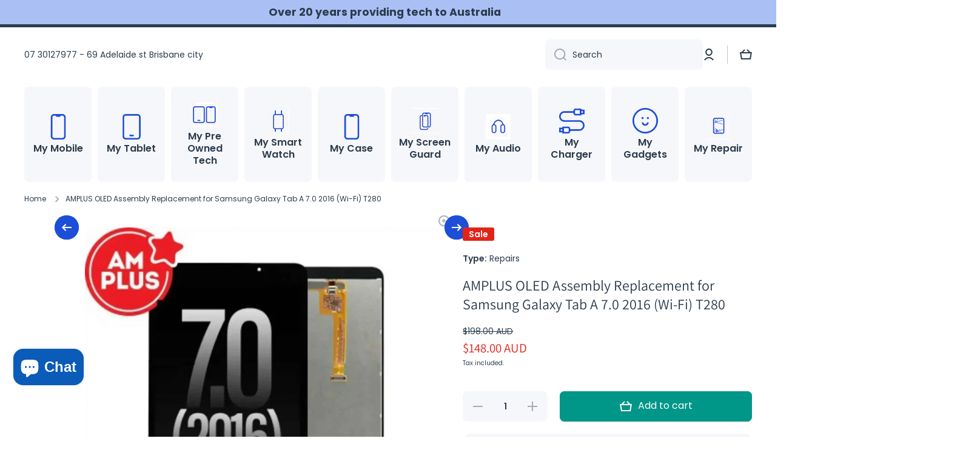

--- FILE ---
content_type: text/html; charset=utf-8
request_url: https://mymobile.com.au/products/amplus-oled-assembly-replacement-for-samsung-galaxy-tab-a-7-0-2016-wi-fi-t280-1
body_size: 67736
content:
<!doctype html>
<html class="no-js" lang="en" data-role="main">
  <head>
    <meta charset="utf-8">
    <meta http-equiv="X-UA-Compatible" content="IE=edge">
    <meta name="viewport" content="width=device-width,initial-scale=1">
    <meta name="theme-color" content="">
    <link rel="canonical" href="https://mymobile.com.au/products/amplus-oled-assembly-replacement-for-samsung-galaxy-tab-a-7-0-2016-wi-fi-t280-1">
    <link rel="preconnect" href="https://cdn.shopify.com" crossorigin><link rel="icon" type="image/png" href="//mymobile.com.au/cdn/shop/files/my_5d6989aa-7588-41c4-91db-40843bf26bd9.png?crop=center&height=32&v=1725721763&width=32"><link rel="preconnect" href="https://fonts.shopifycdn.com" crossorigin><link rel="preconnect" href="https://fonts.shopifycdn.com" crossorigin><title>
      AMPLUS OLED Assembly Replacement for Samsung Galaxy Tab A 7.0 2016
 &ndash; MyMobile</title>

    
      <meta name="description" content="The AMPLUS OLED Assembly Replacement for Samsung Galaxy Tab A 7.0 2016 ( Wi-Fi) T280 is a reliable - MyMobile">
    

    

<meta property="og:site_name" content="MyMobile">
<meta property="og:url" content="https://mymobile.com.au/products/amplus-oled-assembly-replacement-for-samsung-galaxy-tab-a-7-0-2016-wi-fi-t280-1">
<meta property="og:title" content="AMPLUS OLED Assembly Replacement for Samsung Galaxy Tab A 7.0 2016">
<meta property="og:type" content="product">
<meta property="og:description" content="The AMPLUS OLED Assembly Replacement for Samsung Galaxy Tab A 7.0 2016 ( Wi-Fi) T280 is a reliable - MyMobile"><meta property="og:image" content="http://mymobile.com.au/cdn/shop/files/amplus-oled-assembly-replacement-for-samsung-galaxy-tab-a-70-2016-wi-fi-t280-346867.jpg?v=1765524181">
  <meta property="og:image:secure_url" content="https://mymobile.com.au/cdn/shop/files/amplus-oled-assembly-replacement-for-samsung-galaxy-tab-a-70-2016-wi-fi-t280-346867.jpg?v=1765524181">
  <meta property="og:image:width" content="1600">
  <meta property="og:image:height" content="1600"><meta property="og:price:amount" content="148.00">
  <meta property="og:price:currency" content="AUD"><meta name="twitter:card" content="summary_large_image">
<meta name="twitter:title" content="AMPLUS OLED Assembly Replacement for Samsung Galaxy Tab A 7.0 2016">
<meta name="twitter:description" content="The AMPLUS OLED Assembly Replacement for Samsung Galaxy Tab A 7.0 2016 ( Wi-Fi) T280 is a reliable - MyMobile">

    <script async crossorigin fetchpriority="high" src="/cdn/shopifycloud/importmap-polyfill/es-modules-shim.2.4.0.js"></script>
<script src="//mymobile.com.au/cdn/shop/t/22/assets/constants.js?v=58251544750838685771765450818" defer="defer"></script>
    <script src="//mymobile.com.au/cdn/shop/t/22/assets/pubsub.js?v=158357773527763999511765450849" defer="defer"></script>
    <script src="//mymobile.com.au/cdn/shop/t/22/assets/global.js?v=87827154047546529161765450831" defer="defer"></script>
    
    <script>window.performance && window.performance.mark && window.performance.mark('shopify.content_for_header.start');</script><meta name="google-site-verification" content="KYoJAwSpZ5vlYaHqvKdiRL_lpzGa86YQq_dGn2U3jWI">
<meta id="shopify-digital-wallet" name="shopify-digital-wallet" content="/71018676511/digital_wallets/dialog">
<meta name="shopify-checkout-api-token" content="203296f0c1eab4e22240e126f2baa9c5">
<meta id="in-context-paypal-metadata" data-shop-id="71018676511" data-venmo-supported="false" data-environment="production" data-locale="en_US" data-paypal-v4="true" data-currency="AUD">
<link rel="alternate" type="application/json+oembed" href="https://mymobile.com.au/products/amplus-oled-assembly-replacement-for-samsung-galaxy-tab-a-7-0-2016-wi-fi-t280-1.oembed">
<script async="async" src="/checkouts/internal/preloads.js?locale=en-AU"></script>
<link rel="preconnect" href="https://shop.app" crossorigin="anonymous">
<script async="async" src="https://shop.app/checkouts/internal/preloads.js?locale=en-AU&shop_id=71018676511" crossorigin="anonymous"></script>
<script id="apple-pay-shop-capabilities" type="application/json">{"shopId":71018676511,"countryCode":"AU","currencyCode":"AUD","merchantCapabilities":["supports3DS"],"merchantId":"gid:\/\/shopify\/Shop\/71018676511","merchantName":"MyMobile","requiredBillingContactFields":["postalAddress","email","phone"],"requiredShippingContactFields":["postalAddress","email","phone"],"shippingType":"shipping","supportedNetworks":["visa","masterCard","amex","jcb"],"total":{"type":"pending","label":"MyMobile","amount":"1.00"},"shopifyPaymentsEnabled":true,"supportsSubscriptions":true}</script>
<script id="shopify-features" type="application/json">{"accessToken":"203296f0c1eab4e22240e126f2baa9c5","betas":["rich-media-storefront-analytics"],"domain":"mymobile.com.au","predictiveSearch":true,"shopId":71018676511,"locale":"en"}</script>
<script>var Shopify = Shopify || {};
Shopify.shop = "mymobile-mydistributor.myshopify.com";
Shopify.locale = "en";
Shopify.currency = {"active":"AUD","rate":"1.0"};
Shopify.country = "AU";
Shopify.theme = {"name":"Updated copy of Copy of MyDistributor - Minion ...","id":179814727967,"schema_name":"Minion","schema_version":"4.1.0","theme_store_id":1571,"role":"main"};
Shopify.theme.handle = "null";
Shopify.theme.style = {"id":null,"handle":null};
Shopify.cdnHost = "mymobile.com.au/cdn";
Shopify.routes = Shopify.routes || {};
Shopify.routes.root = "/";</script>
<script type="module">!function(o){(o.Shopify=o.Shopify||{}).modules=!0}(window);</script>
<script>!function(o){function n(){var o=[];function n(){o.push(Array.prototype.slice.apply(arguments))}return n.q=o,n}var t=o.Shopify=o.Shopify||{};t.loadFeatures=n(),t.autoloadFeatures=n()}(window);</script>
<script>
  window.ShopifyPay = window.ShopifyPay || {};
  window.ShopifyPay.apiHost = "shop.app\/pay";
  window.ShopifyPay.redirectState = null;
</script>
<script id="shop-js-analytics" type="application/json">{"pageType":"product"}</script>
<script defer="defer" async type="module" src="//mymobile.com.au/cdn/shopifycloud/shop-js/modules/v2/client.init-shop-cart-sync_BN7fPSNr.en.esm.js"></script>
<script defer="defer" async type="module" src="//mymobile.com.au/cdn/shopifycloud/shop-js/modules/v2/chunk.common_Cbph3Kss.esm.js"></script>
<script defer="defer" async type="module" src="//mymobile.com.au/cdn/shopifycloud/shop-js/modules/v2/chunk.modal_DKumMAJ1.esm.js"></script>
<script type="module">
  await import("//mymobile.com.au/cdn/shopifycloud/shop-js/modules/v2/client.init-shop-cart-sync_BN7fPSNr.en.esm.js");
await import("//mymobile.com.au/cdn/shopifycloud/shop-js/modules/v2/chunk.common_Cbph3Kss.esm.js");
await import("//mymobile.com.au/cdn/shopifycloud/shop-js/modules/v2/chunk.modal_DKumMAJ1.esm.js");

  window.Shopify.SignInWithShop?.initShopCartSync?.({"fedCMEnabled":true,"windoidEnabled":true});

</script>
<script>
  window.Shopify = window.Shopify || {};
  if (!window.Shopify.featureAssets) window.Shopify.featureAssets = {};
  window.Shopify.featureAssets['shop-js'] = {"shop-cart-sync":["modules/v2/client.shop-cart-sync_CJVUk8Jm.en.esm.js","modules/v2/chunk.common_Cbph3Kss.esm.js","modules/v2/chunk.modal_DKumMAJ1.esm.js"],"init-fed-cm":["modules/v2/client.init-fed-cm_7Fvt41F4.en.esm.js","modules/v2/chunk.common_Cbph3Kss.esm.js","modules/v2/chunk.modal_DKumMAJ1.esm.js"],"init-shop-email-lookup-coordinator":["modules/v2/client.init-shop-email-lookup-coordinator_Cc088_bR.en.esm.js","modules/v2/chunk.common_Cbph3Kss.esm.js","modules/v2/chunk.modal_DKumMAJ1.esm.js"],"init-windoid":["modules/v2/client.init-windoid_hPopwJRj.en.esm.js","modules/v2/chunk.common_Cbph3Kss.esm.js","modules/v2/chunk.modal_DKumMAJ1.esm.js"],"shop-button":["modules/v2/client.shop-button_B0jaPSNF.en.esm.js","modules/v2/chunk.common_Cbph3Kss.esm.js","modules/v2/chunk.modal_DKumMAJ1.esm.js"],"shop-cash-offers":["modules/v2/client.shop-cash-offers_DPIskqss.en.esm.js","modules/v2/chunk.common_Cbph3Kss.esm.js","modules/v2/chunk.modal_DKumMAJ1.esm.js"],"shop-toast-manager":["modules/v2/client.shop-toast-manager_CK7RT69O.en.esm.js","modules/v2/chunk.common_Cbph3Kss.esm.js","modules/v2/chunk.modal_DKumMAJ1.esm.js"],"init-shop-cart-sync":["modules/v2/client.init-shop-cart-sync_BN7fPSNr.en.esm.js","modules/v2/chunk.common_Cbph3Kss.esm.js","modules/v2/chunk.modal_DKumMAJ1.esm.js"],"init-customer-accounts-sign-up":["modules/v2/client.init-customer-accounts-sign-up_CfPf4CXf.en.esm.js","modules/v2/client.shop-login-button_DeIztwXF.en.esm.js","modules/v2/chunk.common_Cbph3Kss.esm.js","modules/v2/chunk.modal_DKumMAJ1.esm.js"],"pay-button":["modules/v2/client.pay-button_CgIwFSYN.en.esm.js","modules/v2/chunk.common_Cbph3Kss.esm.js","modules/v2/chunk.modal_DKumMAJ1.esm.js"],"init-customer-accounts":["modules/v2/client.init-customer-accounts_DQ3x16JI.en.esm.js","modules/v2/client.shop-login-button_DeIztwXF.en.esm.js","modules/v2/chunk.common_Cbph3Kss.esm.js","modules/v2/chunk.modal_DKumMAJ1.esm.js"],"avatar":["modules/v2/client.avatar_BTnouDA3.en.esm.js"],"init-shop-for-new-customer-accounts":["modules/v2/client.init-shop-for-new-customer-accounts_CsZy_esa.en.esm.js","modules/v2/client.shop-login-button_DeIztwXF.en.esm.js","modules/v2/chunk.common_Cbph3Kss.esm.js","modules/v2/chunk.modal_DKumMAJ1.esm.js"],"shop-follow-button":["modules/v2/client.shop-follow-button_BRMJjgGd.en.esm.js","modules/v2/chunk.common_Cbph3Kss.esm.js","modules/v2/chunk.modal_DKumMAJ1.esm.js"],"checkout-modal":["modules/v2/client.checkout-modal_B9Drz_yf.en.esm.js","modules/v2/chunk.common_Cbph3Kss.esm.js","modules/v2/chunk.modal_DKumMAJ1.esm.js"],"shop-login-button":["modules/v2/client.shop-login-button_DeIztwXF.en.esm.js","modules/v2/chunk.common_Cbph3Kss.esm.js","modules/v2/chunk.modal_DKumMAJ1.esm.js"],"lead-capture":["modules/v2/client.lead-capture_DXYzFM3R.en.esm.js","modules/v2/chunk.common_Cbph3Kss.esm.js","modules/v2/chunk.modal_DKumMAJ1.esm.js"],"shop-login":["modules/v2/client.shop-login_CA5pJqmO.en.esm.js","modules/v2/chunk.common_Cbph3Kss.esm.js","modules/v2/chunk.modal_DKumMAJ1.esm.js"],"payment-terms":["modules/v2/client.payment-terms_BxzfvcZJ.en.esm.js","modules/v2/chunk.common_Cbph3Kss.esm.js","modules/v2/chunk.modal_DKumMAJ1.esm.js"]};
</script>
<script>(function() {
  var isLoaded = false;
  function asyncLoad() {
    if (isLoaded) return;
    isLoaded = true;
    var urls = ["\/\/cdn.shopify.com\/proxy\/2aba381ece71f6c3668e7f01c0e2471d034befd54795226025fa875d7e207985\/d11gyepaze0qmc.cloudfront.net\/assets\/js\/order-lookup-by-hulkapps.js?shop=mymobile-mydistributor.myshopify.com\u0026sp-cache-control=cHVibGljLCBtYXgtYWdlPTkwMA"];
    for (var i = 0; i < urls.length; i++) {
      var s = document.createElement('script');
      s.type = 'text/javascript';
      s.async = true;
      s.src = urls[i];
      var x = document.getElementsByTagName('script')[0];
      x.parentNode.insertBefore(s, x);
    }
  };
  if(window.attachEvent) {
    window.attachEvent('onload', asyncLoad);
  } else {
    window.addEventListener('load', asyncLoad, false);
  }
})();</script>
<script id="__st">var __st={"a":71018676511,"offset":36000,"reqid":"a4972015-3423-4094-a7e1-07973cea780e-1769984244","pageurl":"mymobile.com.au\/products\/amplus-oled-assembly-replacement-for-samsung-galaxy-tab-a-7-0-2016-wi-fi-t280-1","u":"9c739112e0e9","p":"product","rtyp":"product","rid":9283405775135};</script>
<script>window.ShopifyPaypalV4VisibilityTracking = true;</script>
<script id="captcha-bootstrap">!function(){'use strict';const t='contact',e='account',n='new_comment',o=[[t,t],['blogs',n],['comments',n],[t,'customer']],c=[[e,'customer_login'],[e,'guest_login'],[e,'recover_customer_password'],[e,'create_customer']],r=t=>t.map((([t,e])=>`form[action*='/${t}']:not([data-nocaptcha='true']) input[name='form_type'][value='${e}']`)).join(','),a=t=>()=>t?[...document.querySelectorAll(t)].map((t=>t.form)):[];function s(){const t=[...o],e=r(t);return a(e)}const i='password',u='form_key',d=['recaptcha-v3-token','g-recaptcha-response','h-captcha-response',i],f=()=>{try{return window.sessionStorage}catch{return}},m='__shopify_v',_=t=>t.elements[u];function p(t,e,n=!1){try{const o=window.sessionStorage,c=JSON.parse(o.getItem(e)),{data:r}=function(t){const{data:e,action:n}=t;return t[m]||n?{data:e,action:n}:{data:t,action:n}}(c);for(const[e,n]of Object.entries(r))t.elements[e]&&(t.elements[e].value=n);n&&o.removeItem(e)}catch(o){console.error('form repopulation failed',{error:o})}}const l='form_type',E='cptcha';function T(t){t.dataset[E]=!0}const w=window,h=w.document,L='Shopify',v='ce_forms',y='captcha';let A=!1;((t,e)=>{const n=(g='f06e6c50-85a8-45c8-87d0-21a2b65856fe',I='https://cdn.shopify.com/shopifycloud/storefront-forms-hcaptcha/ce_storefront_forms_captcha_hcaptcha.v1.5.2.iife.js',D={infoText:'Protected by hCaptcha',privacyText:'Privacy',termsText:'Terms'},(t,e,n)=>{const o=w[L][v],c=o.bindForm;if(c)return c(t,g,e,D).then(n);var r;o.q.push([[t,g,e,D],n]),r=I,A||(h.body.append(Object.assign(h.createElement('script'),{id:'captcha-provider',async:!0,src:r})),A=!0)});var g,I,D;w[L]=w[L]||{},w[L][v]=w[L][v]||{},w[L][v].q=[],w[L][y]=w[L][y]||{},w[L][y].protect=function(t,e){n(t,void 0,e),T(t)},Object.freeze(w[L][y]),function(t,e,n,w,h,L){const[v,y,A,g]=function(t,e,n){const i=e?o:[],u=t?c:[],d=[...i,...u],f=r(d),m=r(i),_=r(d.filter((([t,e])=>n.includes(e))));return[a(f),a(m),a(_),s()]}(w,h,L),I=t=>{const e=t.target;return e instanceof HTMLFormElement?e:e&&e.form},D=t=>v().includes(t);t.addEventListener('submit',(t=>{const e=I(t);if(!e)return;const n=D(e)&&!e.dataset.hcaptchaBound&&!e.dataset.recaptchaBound,o=_(e),c=g().includes(e)&&(!o||!o.value);(n||c)&&t.preventDefault(),c&&!n&&(function(t){try{if(!f())return;!function(t){const e=f();if(!e)return;const n=_(t);if(!n)return;const o=n.value;o&&e.removeItem(o)}(t);const e=Array.from(Array(32),(()=>Math.random().toString(36)[2])).join('');!function(t,e){_(t)||t.append(Object.assign(document.createElement('input'),{type:'hidden',name:u})),t.elements[u].value=e}(t,e),function(t,e){const n=f();if(!n)return;const o=[...t.querySelectorAll(`input[type='${i}']`)].map((({name:t})=>t)),c=[...d,...o],r={};for(const[a,s]of new FormData(t).entries())c.includes(a)||(r[a]=s);n.setItem(e,JSON.stringify({[m]:1,action:t.action,data:r}))}(t,e)}catch(e){console.error('failed to persist form',e)}}(e),e.submit())}));const S=(t,e)=>{t&&!t.dataset[E]&&(n(t,e.some((e=>e===t))),T(t))};for(const o of['focusin','change'])t.addEventListener(o,(t=>{const e=I(t);D(e)&&S(e,y())}));const B=e.get('form_key'),M=e.get(l),P=B&&M;t.addEventListener('DOMContentLoaded',(()=>{const t=y();if(P)for(const e of t)e.elements[l].value===M&&p(e,B);[...new Set([...A(),...v().filter((t=>'true'===t.dataset.shopifyCaptcha))])].forEach((e=>S(e,t)))}))}(h,new URLSearchParams(w.location.search),n,t,e,['guest_login'])})(!0,!0)}();</script>
<script integrity="sha256-4kQ18oKyAcykRKYeNunJcIwy7WH5gtpwJnB7kiuLZ1E=" data-source-attribution="shopify.loadfeatures" defer="defer" src="//mymobile.com.au/cdn/shopifycloud/storefront/assets/storefront/load_feature-a0a9edcb.js" crossorigin="anonymous"></script>
<script crossorigin="anonymous" defer="defer" src="//mymobile.com.au/cdn/shopifycloud/storefront/assets/shopify_pay/storefront-65b4c6d7.js?v=20250812"></script>
<script data-source-attribution="shopify.dynamic_checkout.dynamic.init">var Shopify=Shopify||{};Shopify.PaymentButton=Shopify.PaymentButton||{isStorefrontPortableWallets:!0,init:function(){window.Shopify.PaymentButton.init=function(){};var t=document.createElement("script");t.src="https://mymobile.com.au/cdn/shopifycloud/portable-wallets/latest/portable-wallets.en.js",t.type="module",document.head.appendChild(t)}};
</script>
<script data-source-attribution="shopify.dynamic_checkout.buyer_consent">
  function portableWalletsHideBuyerConsent(e){var t=document.getElementById("shopify-buyer-consent"),n=document.getElementById("shopify-subscription-policy-button");t&&n&&(t.classList.add("hidden"),t.setAttribute("aria-hidden","true"),n.removeEventListener("click",e))}function portableWalletsShowBuyerConsent(e){var t=document.getElementById("shopify-buyer-consent"),n=document.getElementById("shopify-subscription-policy-button");t&&n&&(t.classList.remove("hidden"),t.removeAttribute("aria-hidden"),n.addEventListener("click",e))}window.Shopify?.PaymentButton&&(window.Shopify.PaymentButton.hideBuyerConsent=portableWalletsHideBuyerConsent,window.Shopify.PaymentButton.showBuyerConsent=portableWalletsShowBuyerConsent);
</script>
<script data-source-attribution="shopify.dynamic_checkout.cart.bootstrap">document.addEventListener("DOMContentLoaded",(function(){function t(){return document.querySelector("shopify-accelerated-checkout-cart, shopify-accelerated-checkout")}if(t())Shopify.PaymentButton.init();else{new MutationObserver((function(e,n){t()&&(Shopify.PaymentButton.init(),n.disconnect())})).observe(document.body,{childList:!0,subtree:!0})}}));
</script>
<link id="shopify-accelerated-checkout-styles" rel="stylesheet" media="screen" href="https://mymobile.com.au/cdn/shopifycloud/portable-wallets/latest/accelerated-checkout-backwards-compat.css" crossorigin="anonymous">
<style id="shopify-accelerated-checkout-cart">
        #shopify-buyer-consent {
  margin-top: 1em;
  display: inline-block;
  width: 100%;
}

#shopify-buyer-consent.hidden {
  display: none;
}

#shopify-subscription-policy-button {
  background: none;
  border: none;
  padding: 0;
  text-decoration: underline;
  font-size: inherit;
  cursor: pointer;
}

#shopify-subscription-policy-button::before {
  box-shadow: none;
}

      </style>
<script id="sections-script" data-sections="main-product,footer" defer="defer" src="//mymobile.com.au/cdn/shop/t/22/compiled_assets/scripts.js?v=405232"></script>
<script>window.performance && window.performance.mark && window.performance.mark('shopify.content_for_header.end');</script>

    
    <style data-shopify>    
      @font-face {
  font-family: Poppins;
  font-weight: 400;
  font-style: normal;
  font-display: swap;
  src: url("//mymobile.com.au/cdn/fonts/poppins/poppins_n4.0ba78fa5af9b0e1a374041b3ceaadf0a43b41362.woff2") format("woff2"),
       url("//mymobile.com.au/cdn/fonts/poppins/poppins_n4.214741a72ff2596839fc9760ee7a770386cf16ca.woff") format("woff");
}

@font-face {
  font-family: Poppins;
  font-weight: 600;
  font-style: normal;
  font-display: swap;
  src: url("//mymobile.com.au/cdn/fonts/poppins/poppins_n6.aa29d4918bc243723d56b59572e18228ed0786f6.woff2") format("woff2"),
       url("//mymobile.com.au/cdn/fonts/poppins/poppins_n6.5f815d845fe073750885d5b7e619ee00e8111208.woff") format("woff");
}

@font-face {
  font-family: Poppins;
  font-weight: 400;
  font-style: italic;
  font-display: swap;
  src: url("//mymobile.com.au/cdn/fonts/poppins/poppins_i4.846ad1e22474f856bd6b81ba4585a60799a9f5d2.woff2") format("woff2"),
       url("//mymobile.com.au/cdn/fonts/poppins/poppins_i4.56b43284e8b52fc64c1fd271f289a39e8477e9ec.woff") format("woff");
}

      @font-face {
  font-family: Poppins;
  font-weight: 600;
  font-style: italic;
  font-display: swap;
  src: url("//mymobile.com.au/cdn/fonts/poppins/poppins_i6.bb8044d6203f492888d626dafda3c2999253e8e9.woff2") format("woff2"),
       url("//mymobile.com.au/cdn/fonts/poppins/poppins_i6.e233dec1a61b1e7dead9f920159eda42280a02c3.woff") format("woff");
}

      @font-face {
  font-family: Poppins;
  font-weight: 700;
  font-style: normal;
  font-display: swap;
  src: url("//mymobile.com.au/cdn/fonts/poppins/poppins_n7.56758dcf284489feb014a026f3727f2f20a54626.woff2") format("woff2"),
       url("//mymobile.com.au/cdn/fonts/poppins/poppins_n7.f34f55d9b3d3205d2cd6f64955ff4b36f0cfd8da.woff") format("woff");
}

      @font-face {
  font-family: Assistant;
  font-weight: 400;
  font-style: normal;
  font-display: swap;
  src: url("//mymobile.com.au/cdn/fonts/assistant/assistant_n4.9120912a469cad1cc292572851508ca49d12e768.woff2") format("woff2"),
       url("//mymobile.com.au/cdn/fonts/assistant/assistant_n4.6e9875ce64e0fefcd3f4446b7ec9036b3ddd2985.woff") format("woff");
}

    
      :root {
    	--duration-short: .2s;
        --duration-medium: .3s;
    	--duration-large: .5s;
    	--animation-bezier: ease;
    	--zoom-animation-bezier: cubic-bezier(.15,.75,.5,1);
    
        --animation-type: cubic-bezier(0, 0, 0.3, 1);
        --animation-time: .5s;

        --product-thumbnail_move-up: 0.35s;
        --product-thumbnail_move-up_type: linear;
        --product-thumbnail-button_opacity_hover: 0.15s;
        --product-thumbnail-button_opacity_over: 0.3s;
        --product-thumbnail-button_opacity_type: linear;
        --product-thumbnail-button_move: 0.35s;
        --product-thumbnail-button_move_type: linear;

        --font-heading-family: Poppins, sans-serif;
        --font-heading-style: normal;
        --font-heading-weight: 700;
        --font-heading-family-2: Assistant, sans-serif;
        --font-heading-style-2: normal;
        --font-heading-weight-2: 400;
    
        --font-body-family: Poppins, sans-serif;
        --font-body-style: normal;
        --font-body-weight: 400;
        --font-body-bold-weight: 600;
        --font-button-weight: 400;
    
    	  --font-heading-scale: 1.1;
        --font-heading-scale-2: 1.0;
        --font-body-scale: 1.0;
    
        --font-body-size: calc(16px * var(--font-body-scale));
        --font-body-line-height: 130%;
        --font-body2-size: calc(14px * var(--font-body-scale));
        --font-body2-line-height: 130%;
        --font-body3-size: calc(12px * var(--font-body-scale));
        --font-body3-line-height: 130%;
        --font-body4-size: calc(10px * var(--font-body-scale));
        --font-body4-line-height: 130%;

        --color-body-background: #ffffff;
        --color-secondary-background: #f6f7fa;
      	--color-section-background: var(--color-secondary-background);--color-simple-dropdown: #ffffff;
        --color-vertical-menu-dropdown: #ffffff;

        --color-base:#2c3c4d;
    	  --color-base-rgb: 44, 60, 77;
        --color-accent:#1d4ed8;
        --color-subheading: var(--color-accent);
        --color-text-link:#0568d6;

        --color-price: #2c3c4d;
        --color-old-price: #e2231a;
        --color-lines-borders: rgba(44, 60, 77, 0.3);
        --color-input-background: #f6f7fa;
        --color-input-text: #2c3c4d;
        --color-input-background-active: var(--color-body-background);
        --opacity-icons: 0.4;

    	  --mobile-focus-color: rgba(44, 60, 77, 0.04);

    	  --shadow: 0px 4px 20px rgba(22, 19, 69, 0.13);
        --card-price-size: calc(16px * var(--font-heading-scale));--auto-text-color-button-light:#ffffff;
    	--auto-text-color-button-dark:var(--color-base);
    	--auto-input-color-active-border-light: rgba(255,255,255,0.3);
    	--auto-input-color-active-border-dark:rgba(var(--color-base-rgb),0.3);--auto-text-color-input-light:#ffffff;
    	--auto-text-color-input-dark:var(--color-input-text);--auto-text-color-accent: #ffffff
   		
;--auto-text-color--with-base-color: #ffffff;--radius: 12px;
    	--radius-input: 8px;
    	--radius-button: 8px;
    	--radius-badge:3px;
    	--radius-checkbox:4px;
        --radius-menu: 8px;

        --color-badge-1:#e2231a;--color-badge-1-text: var(--auto-text-color-button-light);--color-badge-2:#efff00;--color-badge-2-text: var(--auto-text-color-button-dark);--color-badge-3:#2c3c4d;--color-badge-3-text: var(--auto-text-color-button-light);--color-free-delivery-bar: #99D5CF;
      
    	--color-error: #d20404;
    
        --form_field-height: 50px;
        
        --page-width: 1600px;
        --page-padding: 40px;
        --page-padding-tablet: 30px;
        --page-padding-phone: 20px;

        --sections-top-spacing:100px;
    	--sections-top-spacing-mobile:80px;
		--sections-top-spacing--medium:80px;
    	--sections-top-spacing--medium-mobile:60px;
		--sections-top-spacing--small:40px;
    	--sections-top-spacing--small-mobile:40px;

        --padding1: 10px;
        --padding2: 20px;
        --padding3: 30px;
        --padding4: 40px;
    	--padding5: 60px;
        --padding-auto: 40px;
      }

      *,
      *::before,
      *::after {
      	box-sizing: border-box;
      }
      html {
        box-sizing: border-box;
        height: 100%;
     	-webkit-tap-highlight-color: transparent;
    	scroll-behavior: smooth;
      }
      body {
        display: grid;
        grid-template-rows: auto auto 1fr auto;
        grid-template-columns: 100%;
        min-height: 100%;
        margin: 0;
        font-size: var(--font-body-size);
        line-height: var(--font-body-line-height);
        color: var(--color-base);
    	background: var(--color-body-background);
        font-family: var(--font-body-family);
        font-style: var(--font-body-style);
        font-weight: var(--font-body-weight);
        -webkit-text-size-adjust: none;
    	text-size-adjust: none;
    	overflow-x: hidden;
      }.btn,
      .btn-color{
        --background: var(--color-accent);--color: var(--auto-text-color-button-light);
    	--fill: var(--auto-text-color-button-light);}.btn--secondary{
        --background: var(--color-base);--color: var(--auto-text-color-button-light);
    	--fill: var(--auto-text-color-button-light);}.btn.checkout-button-color,
      .btn.product-form__submit,
      .btn.btn--add-to-cart{
        --background: #009688;--color: var(--auto-text-color-button-light);
    	--fill: var(--auto-text-color-button-light);}.btn.btn-quickview-color{
        --background: #FFFFFF;--color: var(--auto-text-color-button-dark);
    	--fill: var(--auto-text-color-button-dark);}

      
    
    .visually-hidden {
      position: absolute!important;
      overflow: hidden;
      margin: -1px;
      border: 0;
      clip: rect(0 0 0 0);
      word-wrap: normal!important;
    }
    .visually-hidden:not(:focus),
    .visually-hidden:not(:focus-visible){
      width: 1px;
      height: 1px;
      padding: 0;
    }
    .announcement-bar{
      opacity:0;
    }
    .popup-modal{
      display: none;
    }.js #MainContent{
      opacity:0;
      transition: opacity 1s var(--animation-bezier);
    }
    .js.dom-loaded #MainContent{
      opacity:1;
    }.js img.image-show--fadein{
      opacity:0;
      transition: opacity 1s var(--animation-bezier);
    }
    .js img.image-show--fadein.image-loaded{
      opacity: 1;
    }</style>

    <link href="//mymobile.com.au/cdn/shop/t/22/assets/base.css?v=67188733380114948991768211067" rel="stylesheet" type="text/css" media="all" />
    
<link rel="preload" as="font" href="//mymobile.com.au/cdn/fonts/poppins/poppins_n4.0ba78fa5af9b0e1a374041b3ceaadf0a43b41362.woff2" type="font/woff2" crossorigin><link rel="preload" as="font" href="//mymobile.com.au/cdn/fonts/poppins/poppins_n7.56758dcf284489feb014a026f3727f2f20a54626.woff2" type="font/woff2" crossorigin><link rel="preload" as="font" href="//mymobile.com.au/cdn/fonts/assistant/assistant_n4.9120912a469cad1cc292572851508ca49d12e768.woff2" type="font/woff2" crossorigin><link rel="stylesheet" href="//mymobile.com.au/cdn/shop/t/22/assets/component-predictive-search.css?v=94864108147250248381765450828" media="print" onload="this.media='all'"><script>
      document.documentElement.className = document.documentElement.className.replace('no-js', 'js');
      if (Shopify.designMode) {
        document.documentElement.classList.add('shopify-design-mode');
      }
      document.addEventListener("DOMContentLoaded", function(event) {
        document.documentElement.classList.add('dom-loaded');
        setTimeout(function(){document.querySelector('footer').classList.add('footer-loaded')}, 700);
      });
    </script>

    <script type="importmap">
      {
        "imports": {
          "@theme/module-count-up": "//mymobile.com.au/cdn/shop/t/22/assets/module-count-up.js?v=145688113582371974871765450847",
          "@theme/countUp": "//mymobile.com.au/cdn/shop/t/22/assets/countUp.min.js?v=126911781188379878681765450834"
        }
      }
    </script>
    <link href="//mymobile.com.au/cdn/shop/t/22/assets/product-compare.css?v=134122720141262949511768572302" rel="stylesheet" type="text/css" media="all" />
<script src="//mymobile.com.au/cdn/shop/t/22/assets/product-compare.js?v=25005461605316706681768567550" defer></script>
  <!-- BEGIN app block: shopify://apps/order-status-tracker/blocks/app/66c7eba3-dd2f-4580-9aa0-f17552f0b971 -->
<!-- END app block --><!-- BEGIN app block: shopify://apps/ta-labels-badges/blocks/bss-pl-config-data/91bfe765-b604-49a1-805e-3599fa600b24 --><script
    id='bss-pl-config-data'
>
	let TAE_StoreId = "41791";
	if (typeof BSS_PL == 'undefined' || TAE_StoreId !== "") {
  		var BSS_PL = {};
		BSS_PL.storeId = 41791;
		BSS_PL.currentPlan = "ten_usd";
		BSS_PL.apiServerProduction = "https://product-labels.tech-arms.io";
		BSS_PL.publicAccessToken = "91db7c9e39b2efa22efa1e68f8edef10";
		BSS_PL.customerTags = "null";
		BSS_PL.customerId = "null";
		BSS_PL.storeIdCustomOld = 10678;
		BSS_PL.storeIdOldWIthPriority = 12200;
		BSS_PL.storeIdOptimizeAppendLabel = 59637
		BSS_PL.optimizeCodeIds = null; 
		BSS_PL.extendedFeatureIds = null;
		BSS_PL.integration = {"laiReview":{"status":0,"config":[]}};
		BSS_PL.settingsData  = {};
		BSS_PL.configProductMetafields = [];
		BSS_PL.configVariantMetafields = [];
		
		BSS_PL.configData = [].concat({"id":178670,"name":"Untitled label","priority":0,"enable_priority":0,"enable":1,"pages":"1,2,3,4,7","related_product_tag":null,"first_image_tags":null,"img_url":"Shipping_Free_shipping_type_1.png","public_img_url":"https://cdn.shopify.com/s/files/1/0710/1867/6511/files/Shipping_Free_shipping_type_1.png?v=1754466395","position":2,"apply":null,"product_type":3,"exclude_products":6,"collection_image_type":0,"product":"","variant":"","collection":"","exclude_product_ids":"","collection_image":"","inventory":0,"tags":"","excludeTags":"","vendors":"","from_price":null,"to_price":null,"domain_id":41791,"locations":"","enable_allowed_countries":0,"locales":"","enable_allowed_locales":0,"enable_visibility_date":0,"from_date":null,"to_date":null,"enable_discount_range":0,"discount_type":1,"discount_from":null,"discount_to":null,"label_text":"New%20arrival","label_text_color":"#ffffff","label_text_background_color":{"type":"hex","value":"#4482B4ff"},"label_text_font_size":12,"label_text_no_image":1,"label_text_in_stock":"In Stock","label_text_out_stock":"Sold out","label_shadow":{"blur":0,"h_offset":0,"v_offset":0},"label_opacity":100,"topBottom_padding":4,"border_radius":"0px 0px 0px 0px","border_style":"none","border_size":"0","border_color":"#000000","label_shadow_color":"#808080","label_text_style":0,"label_text_font_family":null,"label_text_font_url":null,"customer_label_preview_image":null,"label_preview_image":"https://cdn.shopify.com/s/files/1/0710/1867/6511/files/8-inch-deep-shallow-pizza-disc-eight-inch-round-non-stick-stick-carbon-steel-baking-pan-die-952070.jpg?v=1741066886","label_text_enable":0,"customer_tags":"","exclude_customer_tags":"","customer_type":"allcustomers","exclude_customers":"all_customer_tags","label_on_image":"2","label_type":1,"badge_type":0,"custom_selector":null,"margin":{"type":"px","value":{"top":0,"left":0,"right":0,"bottom":0}},"mobile_margin":{"type":"px","value":{"top":0,"left":0,"right":0,"bottom":0}},"margin_top":0,"margin_bottom":0,"mobile_height_label":null,"mobile_width_label":30,"mobile_font_size_label":12,"emoji":null,"emoji_position":null,"transparent_background":null,"custom_page":null,"check_custom_page":false,"include_custom_page":null,"check_include_custom_page":false,"margin_left":0,"instock":null,"price_range_from":null,"price_range_to":null,"enable_price_range":0,"enable_product_publish":0,"customer_selected_product":null,"selected_product":null,"product_publish_from":null,"product_publish_to":null,"enable_countdown_timer":0,"option_format_countdown":0,"countdown_time":null,"option_end_countdown":null,"start_day_countdown":null,"countdown_type":1,"countdown_daily_from_time":null,"countdown_daily_to_time":null,"countdown_interval_start_time":null,"countdown_interval_length":null,"countdown_interval_break_length":null,"public_url_s3":"https://production-labels-bucket.s3.us-east-2.amazonaws.com/public/static/adminhtml/libs/18/Shipping_Free_shipping_type_1.png","enable_visibility_period":0,"visibility_period":1,"createdAt":"2025-08-06T07:46:37.000Z","customer_ids":"","exclude_customer_ids":"","angle":0,"toolTipText":"","label_shape":"3","label_shape_type":2,"mobile_fixed_percent_label":"percentage","desktop_width_label":21,"desktop_height_label":null,"desktop_fixed_percent_label":"percentage","mobile_position":2,"desktop_label_unlimited_top":0,"desktop_label_unlimited_left":79,"mobile_label_unlimited_top":0,"mobile_label_unlimited_left":70,"mobile_margin_top":0,"mobile_margin_left":0,"mobile_config_label_enable":0,"mobile_default_config":1,"mobile_margin_bottom":0,"enable_fixed_time":0,"fixed_time":null,"statusLabelHoverText":0,"labelHoverTextLink":{"url":"","is_open_in_newtab":true},"labelAltText":"","statusLabelAltText":0,"enable_badge_stock":0,"badge_stock_style":1,"badge_stock_config":null,"enable_multi_badge":0,"animation_type":0,"animation_duration":2,"animation_repeat_option":0,"animation_repeat":0,"desktop_show_badges":1,"mobile_show_badges":1,"desktop_show_labels":1,"mobile_show_labels":1,"label_text_unlimited_stock":"Unlimited Stock","img_plan_id":14,"label_badge_type":"image","deletedAt":null,"desktop_lock_aspect_ratio":true,"mobile_lock_aspect_ratio":true,"img_aspect_ratio":1.002,"preview_board_width":297,"preview_board_height":297,"set_size_on_mobile":true,"set_position_on_mobile":true,"set_margin_on_mobile":true,"from_stock":null,"to_stock":null,"condition_product_title":"{\"enable\":false,\"type\":1,\"content\":\"\"}","conditions_apply_type":"{\"discount\":1,\"price\":1,\"inventory\":1}","public_font_url":null,"font_size_ratio":0.5,"group_ids":"[]","metafields":"{\"valueProductMetafield\":[],\"valueVariantMetafield\":[],\"matching_type\":1,\"metafield_type\":1}","no_ratio_height":true,"updatedAt":"2025-08-06T07:46:37.000Z","multipleBadge":null,"translations":[],"label_id":178670,"label_text_id":178670,"bg_style":"solid"},{"id":177083,"name":"Untitled label","priority":0,"enable_priority":0,"enable":1,"pages":"1,2,3,4,7","related_product_tag":null,"first_image_tags":null,"img_url":"a475.png","public_img_url":"https://cdn.shopify.com/s/files/1/0710/1867/6511/files/a475_5959acb4-0c9b-4088-9578-5ee4969c52e5.png?v=1753182331","position":2,"apply":null,"product_type":3,"exclude_products":6,"collection_image_type":0,"product":"","variant":"","collection":"","exclude_product_ids":"","collection_image":"436707590431,460080972063,493793280287,455313588511,436707557663,483067363615,436707459359,436248871199,475984691487,489384280351,489396830495,436707361055,477733421343,491471405343,491471995167,491481760031,490102259999,435705544991,491239997727,488870445343,458618372383,493792461087,438233628959,488870248735,478341464351,492456345887,478242734367,436791804191,492207112479,459714298143,491319329055,436248805663,492100354335,475984658719,436248969503,436707492127,436248838431,477733159199,477664903455,459827806495","inventory":2,"tags":"","excludeTags":"","vendors":"","from_price":null,"to_price":null,"domain_id":41791,"locations":"","enable_allowed_countries":0,"locales":"","enable_allowed_locales":0,"enable_visibility_date":0,"from_date":null,"to_date":null,"enable_discount_range":0,"discount_type":1,"discount_from":null,"discount_to":null,"label_text":"New%20arrival","label_text_color":"#ffffff","label_text_background_color":{"type":"hex","value":"#4482B4ff"},"label_text_font_size":12,"label_text_no_image":1,"label_text_in_stock":"In Stock","label_text_out_stock":"Sold out","label_shadow":{"blur":0,"h_offset":0,"v_offset":0},"label_opacity":95,"topBottom_padding":4,"border_radius":"0px 0px 0px 0px","border_style":"none","border_size":"0","border_color":"#000000","label_shadow_color":"#808080","label_text_style":0,"label_text_font_family":null,"label_text_font_url":null,"customer_label_preview_image":null,"label_preview_image":"https://cdn.shopify.com/s/files/1/0710/1867/6511/files/cw-fxp-baseus-crystal-shine-series-fast-charging-data-cable-type-c-to-type-c-100w-2m-black-459618.png?v=1738171702","label_text_enable":0,"customer_tags":"","exclude_customer_tags":"","customer_type":"allcustomers","exclude_customers":"all_customer_tags","label_on_image":"2","label_type":1,"badge_type":0,"custom_selector":null,"margin":{"type":"px","value":{"top":0,"left":0,"right":0,"bottom":0}},"mobile_margin":{"type":"px","value":{"top":0,"left":0,"right":0,"bottom":0}},"margin_top":0,"margin_bottom":0,"mobile_height_label":null,"mobile_width_label":30,"mobile_font_size_label":12,"emoji":null,"emoji_position":null,"transparent_background":null,"custom_page":null,"check_custom_page":false,"include_custom_page":null,"check_include_custom_page":false,"margin_left":0,"instock":null,"price_range_from":null,"price_range_to":null,"enable_price_range":0,"enable_product_publish":0,"customer_selected_product":null,"selected_product":null,"product_publish_from":null,"product_publish_to":null,"enable_countdown_timer":0,"option_format_countdown":0,"countdown_time":null,"option_end_countdown":null,"start_day_countdown":null,"countdown_type":1,"countdown_daily_from_time":null,"countdown_daily_to_time":null,"countdown_interval_start_time":null,"countdown_interval_length":null,"countdown_interval_break_length":null,"public_url_s3":"https://production-labels-bucket.s3.us-east-2.amazonaws.com/public/static/adminhtml/libs/24/a475.png","enable_visibility_period":0,"visibility_period":1,"createdAt":"2025-07-22T11:03:46.000Z","customer_ids":"","exclude_customer_ids":"","angle":0,"toolTipText":"","label_shape":"3","label_shape_type":2,"mobile_fixed_percent_label":"percentage","desktop_width_label":null,"desktop_height_label":36,"desktop_fixed_percent_label":"percentage","mobile_position":2,"desktop_label_unlimited_top":0,"desktop_label_unlimited_left":64,"mobile_label_unlimited_top":0,"mobile_label_unlimited_left":70,"mobile_margin_top":0,"mobile_margin_left":0,"mobile_config_label_enable":0,"mobile_default_config":1,"mobile_margin_bottom":0,"enable_fixed_time":0,"fixed_time":null,"statusLabelHoverText":0,"labelHoverTextLink":{"url":"","is_open_in_newtab":true},"labelAltText":"","statusLabelAltText":0,"enable_badge_stock":0,"badge_stock_style":1,"badge_stock_config":null,"enable_multi_badge":0,"animation_type":0,"animation_duration":2,"animation_repeat_option":0,"animation_repeat":0,"desktop_show_badges":1,"mobile_show_badges":1,"desktop_show_labels":1,"mobile_show_labels":1,"label_text_unlimited_stock":"Unlimited Stock","img_plan_id":15,"label_badge_type":"image","deletedAt":null,"desktop_lock_aspect_ratio":true,"mobile_lock_aspect_ratio":true,"img_aspect_ratio":1.316,"preview_board_width":448,"preview_board_height":448,"set_size_on_mobile":true,"set_position_on_mobile":true,"set_margin_on_mobile":true,"from_stock":null,"to_stock":null,"condition_product_title":"{\"enable\":false,\"type\":1,\"content\":\"\"}","conditions_apply_type":"{\"discount\":1,\"price\":1,\"inventory\":1}","public_font_url":null,"font_size_ratio":0.5,"group_ids":"[]","metafields":"{\"valueProductMetafield\":[],\"valueVariantMetafield\":[],\"matching_type\":1,\"metafield_type\":1}","no_ratio_height":true,"updatedAt":"2025-07-22T11:05:34.000Z","multipleBadge":null,"translations":[],"label_id":177083,"label_text_id":177083,"bg_style":"solid"},{"id":159951,"name":"Untitled badge","priority":0,"enable_priority":0,"enable":1,"pages":"1","related_product_tag":null,"first_image_tags":null,"img_url":"1746173362332-43727262-New_Network_Guarantee_.png","public_img_url":"https://cdn.shopify.com/s/files/1/0710/1867/6511/files/1746173362332-43727262-New_Network_Guarantee_33835b48-bb5d-4875-900d-1d749655ce4f.png?v=1746178128","position":0,"apply":null,"product_type":1,"exclude_products":6,"collection_image_type":0,"product":"9077224636703,9288639316255,9563668709663,9563668676895,9076230881567,9437558014239,9400749130015,9015326966047,9074791448863,8931800088863,8987416002847,8895616418079,8669275488543,9076226654495,9107530645791,9237016477983,9015447093535,8517848563999,8517865505055,8517865570591,8517848498463,9401571934495,9436911665439,10052024631583,10052024598815,10052024566047,10083914154271,9563669397791,9563668611359,9345321664799,8936867692831,9015447191839,10083913498911,8897756266783,9015447453983,8897756004639,9076223541535,9121080770847,8984419303711,9436912091423,9436912189727,9563666645279,8897620246815,8897620082975,9111836983583,9076222230815,10042676609311,10042677494047,9658769342751,10042678608159,9044973748511,8984419238175,8995548627231,8895616516383,8357870141727,8364285886751,8683153948959,9237026013471,9107530416415,9237004747039,9658759708959,9015447224607,8378335592735,8357885051167,9237026603295,9401568887071,8806994575647,8806994477343,9144616812831,10066898256159,8936867725599,8797711204639,10080075481375,9658758136095,9658759905567,9658758267167,9658758562079,9045544173855,9548290752799,8874295853343,8797711171871","variant":"","collection":"436248805663","exclude_product_ids":"","collection_image":"","inventory":0,"tags":"","excludeTags":"","vendors":"","from_price":null,"to_price":null,"domain_id":41791,"locations":"","enable_allowed_countries":0,"locales":"","enable_allowed_locales":0,"enable_visibility_date":0,"from_date":null,"to_date":null,"enable_discount_range":0,"discount_type":1,"discount_from":null,"discount_to":null,"label_text":"New%20arrival","label_text_color":"#ffffff","label_text_background_color":{"type":"hex","value":"#ff7f50ff"},"label_text_font_size":12,"label_text_no_image":1,"label_text_in_stock":"In Stock","label_text_out_stock":"Sold out","label_shadow":{"blur":0,"h_offset":0,"v_offset":0},"label_opacity":100,"topBottom_padding":4,"border_radius":"0px 0px 0px 0px","border_style":"none","border_size":"0","border_color":"#000000","label_shadow_color":"#808080","label_text_style":0,"label_text_font_family":null,"label_text_font_url":null,"customer_label_preview_image":"/static/adminhtml/images/sample-bg.webp","label_preview_image":"/static/adminhtml/images/sample-bg.webp","label_text_enable":0,"customer_tags":"","exclude_customer_tags":"","customer_type":"allcustomers","exclude_customers":"all_customer_tags","label_on_image":"2","label_type":2,"badge_type":2,"custom_selector":"{\"collectionPageSelector\":\"\",\"homePageSelector\":\"\",\"productPageSelector\":\"SECTION > SECTION.top-spacing-medium.page-width.product-page-section > DIV.grid > DIV.col-sp-12.col-st-6.product__right-column.col-5.mobile-text-center > DIV.mt--first-child-0.product__right-column-sticky > H2.mb0.product__title.h2&_&1\",\"searchPageSelector\":\"\",\"otherPageSelector\":\"\"}","margin":{"type":"px","value":{"top":0,"left":0,"right":0,"bottom":0}},"mobile_margin":{"type":"px","value":{"top":0,"left":0,"right":0,"bottom":0}},"margin_top":10,"margin_bottom":0,"mobile_height_label":-1,"mobile_width_label":70,"mobile_font_size_label":12,"emoji":null,"emoji_position":null,"transparent_background":null,"custom_page":null,"check_custom_page":false,"include_custom_page":null,"check_include_custom_page":false,"margin_left":0,"instock":null,"price_range_from":null,"price_range_to":null,"enable_price_range":0,"enable_product_publish":0,"customer_selected_product":null,"selected_product":null,"product_publish_from":null,"product_publish_to":null,"enable_countdown_timer":0,"option_format_countdown":0,"countdown_time":null,"option_end_countdown":null,"start_day_countdown":null,"countdown_type":1,"countdown_daily_from_time":null,"countdown_daily_to_time":null,"countdown_interval_start_time":null,"countdown_interval_length":null,"countdown_interval_break_length":null,"public_url_s3":"https://production-labels-bucket.s3.us-east-2.amazonaws.com/public/static/base/images/customer/41791/1746173362332-43727262-New_Network_Guarantee_.png","enable_visibility_period":0,"visibility_period":1,"createdAt":"2025-03-03T07:45:37.000Z","customer_ids":"","exclude_customer_ids":"","angle":0,"toolTipText":"","label_shape":"rectangle","label_shape_type":1,"mobile_fixed_percent_label":"percentage","desktop_width_label":100,"desktop_height_label":-1,"desktop_fixed_percent_label":"percentage","mobile_position":1,"desktop_label_unlimited_top":0,"desktop_label_unlimited_left":0,"mobile_label_unlimited_top":0,"mobile_label_unlimited_left":0,"mobile_margin_top":0,"mobile_margin_left":0,"mobile_config_label_enable":0,"mobile_default_config":1,"mobile_margin_bottom":0,"enable_fixed_time":0,"fixed_time":null,"statusLabelHoverText":0,"labelHoverTextLink":{"url":"","is_open_in_newtab":true},"labelAltText":"","statusLabelAltText":0,"enable_badge_stock":0,"badge_stock_style":1,"badge_stock_config":null,"enable_multi_badge":0,"animation_type":0,"animation_duration":2,"animation_repeat_option":0,"animation_repeat":0,"desktop_show_badges":1,"mobile_show_badges":1,"desktop_show_labels":1,"mobile_show_labels":1,"label_text_unlimited_stock":"Unlimited Stock","img_plan_id":13,"label_badge_type":"image","deletedAt":null,"desktop_lock_aspect_ratio":true,"mobile_lock_aspect_ratio":true,"img_aspect_ratio":1,"preview_board_width":500,"preview_board_height":500,"set_size_on_mobile":true,"set_position_on_mobile":true,"set_margin_on_mobile":true,"from_stock":0,"to_stock":0,"condition_product_title":"{\"enabled\":false,\"type\":1,\"content\":\"\"}","conditions_apply_type":"{\"discount\":1,\"price\":1,\"inventory\":1}","public_font_url":null,"font_size_ratio":0.5,"group_ids":"[]","metafields":"{\"valueProductMetafield\":[],\"valueVariantMetafield\":[],\"matching_type\":1,\"metafield_type\":1}","no_ratio_height":false,"updatedAt":"2025-05-07T11:00:10.000Z","multipleBadge":null,"translations":[],"label_id":159951,"label_text_id":159951,"bg_style":"solid"},{"id":157502,"name":"Untitled badge","priority":0,"enable_priority":0,"enable":1,"pages":"1,2,3,4,7","related_product_tag":null,"first_image_tags":null,"img_url":"1739347397555-968621951-austock.jpg","public_img_url":"https://cdn.shopify.com/s/files/1/0710/1867/6511/files/1739347397555-968621951-austock.jpg?v=1739347678","position":0,"apply":null,"product_type":2,"exclude_products":6,"collection_image_type":0,"product":"","variant":"","collection":"","exclude_product_ids":"","collection_image":"","inventory":0,"tags":"aussie stock","excludeTags":"","vendors":"","from_price":null,"to_price":null,"domain_id":41791,"locations":"","enable_allowed_countries":0,"locales":"","enable_allowed_locales":0,"enable_visibility_date":0,"from_date":null,"to_date":null,"enable_discount_range":0,"discount_type":1,"discount_from":null,"discount_to":null,"label_text":"New%20arrival","label_text_color":"#ffffff","label_text_background_color":{"type":"hex","value":"#ff7f50ff"},"label_text_font_size":12,"label_text_no_image":1,"label_text_in_stock":"In Stock","label_text_out_stock":"Sold out","label_shadow":{"blur":0,"h_offset":0,"v_offset":0},"label_opacity":100,"topBottom_padding":4,"border_radius":"0px 0px 0px 0px","border_style":"none","border_size":"0","border_color":"#000000","label_shadow_color":"#808080","label_text_style":0,"label_text_font_family":null,"label_text_font_url":null,"customer_label_preview_image":"/static/adminhtml/images/sample-bg.webp","label_preview_image":"/static/adminhtml/images/sample-bg.webp","label_text_enable":0,"customer_tags":"","exclude_customer_tags":"","customer_type":"allcustomers","exclude_customers":"all_customer_tags","label_on_image":"2","label_type":2,"badge_type":2,"custom_selector":"{\"collectionPageSelector\":\"\",\"homePageSelector\":\"\",\"productPageSelector\":\"SECTION > SECTION.top-spacing-medium.page-width.product-page-section > DIV.grid > DIV.col-sp-12.col-st-6.product__right-column.col-5.mobile-text-center > DIV.mt--first-child-0.product__right-column-sticky > DIV.product__buttons > PRODUCT-FORM.product-form > FORM.form > DIV.product-form__buttons > TERMS_AND_CONDITION-CHECKBOX > LABEL.checkbox-input.body2 > SPAN&_&0\",\"searchPageSelector\":\"\",\"otherPageSelector\":\"\"}","margin":{"type":"px","value":{"top":0,"left":0,"right":0,"bottom":0}},"mobile_margin":{"type":"px","value":{"top":0,"left":0,"right":0,"bottom":0}},"margin_top":0,"margin_bottom":0,"mobile_height_label":-1,"mobile_width_label":30,"mobile_font_size_label":12,"emoji":null,"emoji_position":null,"transparent_background":null,"custom_page":null,"check_custom_page":false,"include_custom_page":null,"check_include_custom_page":false,"margin_left":0,"instock":null,"price_range_from":null,"price_range_to":null,"enable_price_range":0,"enable_product_publish":0,"customer_selected_product":null,"selected_product":null,"product_publish_from":null,"product_publish_to":null,"enable_countdown_timer":0,"option_format_countdown":0,"countdown_time":null,"option_end_countdown":null,"start_day_countdown":null,"countdown_type":1,"countdown_daily_from_time":null,"countdown_daily_to_time":null,"countdown_interval_start_time":null,"countdown_interval_length":null,"countdown_interval_break_length":null,"public_url_s3":"https://production-labels-bucket.s3.us-east-2.amazonaws.com/public/static/base/images/customer/41791/1739347397555-968621951-austock.jpg","enable_visibility_period":0,"visibility_period":1,"createdAt":"2025-02-12T08:08:02.000Z","customer_ids":"","exclude_customer_ids":"","angle":0,"toolTipText":"","label_shape":"rectangle","label_shape_type":1,"mobile_fixed_percent_label":"percentage","desktop_width_label":30,"desktop_height_label":-1,"desktop_fixed_percent_label":"percentage","mobile_position":0,"desktop_label_unlimited_top":0,"desktop_label_unlimited_left":0,"mobile_label_unlimited_top":0,"mobile_label_unlimited_left":0,"mobile_margin_top":0,"mobile_margin_left":0,"mobile_config_label_enable":0,"mobile_default_config":1,"mobile_margin_bottom":0,"enable_fixed_time":0,"fixed_time":null,"statusLabelHoverText":0,"labelHoverTextLink":{"url":"","is_open_in_newtab":true},"labelAltText":"","statusLabelAltText":0,"enable_badge_stock":0,"badge_stock_style":1,"badge_stock_config":null,"enable_multi_badge":0,"animation_type":0,"animation_duration":2,"animation_repeat_option":0,"animation_repeat":0,"desktop_show_badges":1,"mobile_show_badges":1,"desktop_show_labels":1,"mobile_show_labels":1,"label_text_unlimited_stock":"Unlimited Stock","img_plan_id":13,"label_badge_type":"image","deletedAt":null,"desktop_lock_aspect_ratio":true,"mobile_lock_aspect_ratio":true,"img_aspect_ratio":1,"preview_board_width":500,"preview_board_height":500,"set_size_on_mobile":true,"set_position_on_mobile":true,"set_margin_on_mobile":true,"from_stock":0,"to_stock":0,"condition_product_title":"{\"enabled\":false,\"type\":1,\"content\":\"\"}","conditions_apply_type":"{\"discount\":1,\"price\":1,\"inventory\":1}","public_font_url":null,"font_size_ratio":0.5,"group_ids":"[]","metafields":null,"no_ratio_height":false,"updatedAt":"2025-02-12T08:08:02.000Z","multipleBadge":null,"translations":[],"label_id":157502,"label_text_id":157502,"bg_style":"solid"},);

		
		BSS_PL.configDataBanner = [].concat();

		
		BSS_PL.configDataPopup = [].concat();

		
		BSS_PL.configDataLabelGroup = [].concat();
		
		
		BSS_PL.collectionID = ``;
		BSS_PL.collectionHandle = ``;
		BSS_PL.collectionTitle = ``;

		
		BSS_PL.conditionConfigData = [].concat();
	}
</script>



    <script id='fixBugForStore41791'>
		
function bssFixSupportFindMainPriceForBadgeName($, mainPrice, parent, page) {
  console.log("parent",parent);
  if ($(parent).is(".product__media-sticky .product__media")) {
      mainPrice = $(parent).closest('.grid').find('.product__price');
  }
  return mainPrice;
}

function bssFixSupportFindPriceElementForBadgeName($, BSS_PL, priceEl, parent, page) {
   if ($(parent).closest(".product-card").length) {
      priceEl = $(parent).closest('.product-card').find('.price');
  }
  return priceEl;
}

function bssFixSupportBadgeBuyItNow($, BSS_PL, parent, mainClassForBuyItNow) {
   if ($(parent).closest(".product-card").length) {
      mainClassForBuyItNow = $(parent).closest('.product-card').find('.product-form');
  }
  return mainClassForBuyItNow;
}

    </script>


<style>
    
    

</style>

<script>
    function bssLoadScripts(src, callback, isDefer = false) {
        const scriptTag = document.createElement('script');
        document.head.appendChild(scriptTag);
        scriptTag.src = src;
        if (isDefer) {
            scriptTag.defer = true;
        } else {
            scriptTag.async = true;
        }
        if (callback) {
            scriptTag.addEventListener('load', function () {
                callback();
            });
        }
    }
    const scriptUrls = [
        "https://cdn.shopify.com/extensions/019c0e6f-86c2-78fa-a9d8-74b6f6a22991/product-label-571/assets/bss-pl-init-helper.js",
        "https://cdn.shopify.com/extensions/019c0e6f-86c2-78fa-a9d8-74b6f6a22991/product-label-571/assets/bss-pl-init-config-run-scripts.js",
    ];
    Promise.all(scriptUrls.map((script) => new Promise((resolve) => bssLoadScripts(script, resolve)))).then((res) => {
        console.log('BSS scripts loaded');
        window.bssScriptsLoaded = true;
    });

	function bssInitScripts() {
		if (BSS_PL.configData.length) {
			const enabledFeature = [
				{ type: 1, script: "https://cdn.shopify.com/extensions/019c0e6f-86c2-78fa-a9d8-74b6f6a22991/product-label-571/assets/bss-pl-init-for-label.js" },
				{ type: 2, badge: [0, 7, 8], script: "https://cdn.shopify.com/extensions/019c0e6f-86c2-78fa-a9d8-74b6f6a22991/product-label-571/assets/bss-pl-init-for-badge-product-name.js" },
				{ type: 2, badge: [1, 11], script: "https://cdn.shopify.com/extensions/019c0e6f-86c2-78fa-a9d8-74b6f6a22991/product-label-571/assets/bss-pl-init-for-badge-product-image.js" },
				{ type: 2, badge: 2, script: "https://cdn.shopify.com/extensions/019c0e6f-86c2-78fa-a9d8-74b6f6a22991/product-label-571/assets/bss-pl-init-for-badge-custom-selector.js" },
				{ type: 2, badge: [3, 9, 10], script: "https://cdn.shopify.com/extensions/019c0e6f-86c2-78fa-a9d8-74b6f6a22991/product-label-571/assets/bss-pl-init-for-badge-price.js" },
				{ type: 2, badge: 4, script: "https://cdn.shopify.com/extensions/019c0e6f-86c2-78fa-a9d8-74b6f6a22991/product-label-571/assets/bss-pl-init-for-badge-add-to-cart-btn.js" },
				{ type: 2, badge: 5, script: "https://cdn.shopify.com/extensions/019c0e6f-86c2-78fa-a9d8-74b6f6a22991/product-label-571/assets/bss-pl-init-for-badge-quantity-box.js" },
				{ type: 2, badge: 6, script: "https://cdn.shopify.com/extensions/019c0e6f-86c2-78fa-a9d8-74b6f6a22991/product-label-571/assets/bss-pl-init-for-badge-buy-it-now-btn.js" }
			]
				.filter(({ type, badge }) => BSS_PL.configData.some(item => item.label_type === type && (badge === undefined || (Array.isArray(badge) ? badge.includes(item.badge_type) : item.badge_type === badge))) || (type === 1 && BSS_PL.configDataLabelGroup && BSS_PL.configDataLabelGroup.length))
				.map(({ script }) => script);
				
            enabledFeature.forEach((src) => bssLoadScripts(src));

            if (enabledFeature.length) {
                const src = "https://cdn.shopify.com/extensions/019c0e6f-86c2-78fa-a9d8-74b6f6a22991/product-label-571/assets/bss-product-label-js.js";
                bssLoadScripts(src);
            }
        }

        if (BSS_PL.configDataBanner && BSS_PL.configDataBanner.length) {
            const src = "https://cdn.shopify.com/extensions/019c0e6f-86c2-78fa-a9d8-74b6f6a22991/product-label-571/assets/bss-product-label-banner.js";
            bssLoadScripts(src);
        }

        if (BSS_PL.configDataPopup && BSS_PL.configDataPopup.length) {
            const src = "https://cdn.shopify.com/extensions/019c0e6f-86c2-78fa-a9d8-74b6f6a22991/product-label-571/assets/bss-product-label-popup.js";
            bssLoadScripts(src);
        }

        if (window.location.search.includes('bss-pl-custom-selector')) {
            const src = "https://cdn.shopify.com/extensions/019c0e6f-86c2-78fa-a9d8-74b6f6a22991/product-label-571/assets/bss-product-label-custom-position.js";
            bssLoadScripts(src, null, true);
        }
    }
    bssInitScripts();
</script>


<!-- END app block --><script src="https://cdn.shopify.com/extensions/e8878072-2f6b-4e89-8082-94b04320908d/inbox-1254/assets/inbox-chat-loader.js" type="text/javascript" defer="defer"></script>
<script src="https://cdn.shopify.com/extensions/019bf9f7-9df2-7af4-b026-4f1f7d89cdc6/order-status-tracker-124/assets/order-lookup-by-hulkapps.js" type="text/javascript" defer="defer"></script>
<link href="https://cdn.shopify.com/extensions/019bf9f7-9df2-7af4-b026-4f1f7d89cdc6/order-status-tracker-124/assets/order-lookup-by-hulkapps.css" rel="stylesheet" type="text/css" media="all">
<link href="https://cdn.shopify.com/extensions/019c0e6f-86c2-78fa-a9d8-74b6f6a22991/product-label-571/assets/bss-pl-style.min.css" rel="stylesheet" type="text/css" media="all">
<link href="https://monorail-edge.shopifysvc.com" rel="dns-prefetch">
<script>(function(){if ("sendBeacon" in navigator && "performance" in window) {try {var session_token_from_headers = performance.getEntriesByType('navigation')[0].serverTiming.find(x => x.name == '_s').description;} catch {var session_token_from_headers = undefined;}var session_cookie_matches = document.cookie.match(/_shopify_s=([^;]*)/);var session_token_from_cookie = session_cookie_matches && session_cookie_matches.length === 2 ? session_cookie_matches[1] : "";var session_token = session_token_from_headers || session_token_from_cookie || "";function handle_abandonment_event(e) {var entries = performance.getEntries().filter(function(entry) {return /monorail-edge.shopifysvc.com/.test(entry.name);});if (!window.abandonment_tracked && entries.length === 0) {window.abandonment_tracked = true;var currentMs = Date.now();var navigation_start = performance.timing.navigationStart;var payload = {shop_id: 71018676511,url: window.location.href,navigation_start,duration: currentMs - navigation_start,session_token,page_type: "product"};window.navigator.sendBeacon("https://monorail-edge.shopifysvc.com/v1/produce", JSON.stringify({schema_id: "online_store_buyer_site_abandonment/1.1",payload: payload,metadata: {event_created_at_ms: currentMs,event_sent_at_ms: currentMs}}));}}window.addEventListener('pagehide', handle_abandonment_event);}}());</script>
<script id="web-pixels-manager-setup">(function e(e,d,r,n,o){if(void 0===o&&(o={}),!Boolean(null===(a=null===(i=window.Shopify)||void 0===i?void 0:i.analytics)||void 0===a?void 0:a.replayQueue)){var i,a;window.Shopify=window.Shopify||{};var t=window.Shopify;t.analytics=t.analytics||{};var s=t.analytics;s.replayQueue=[],s.publish=function(e,d,r){return s.replayQueue.push([e,d,r]),!0};try{self.performance.mark("wpm:start")}catch(e){}var l=function(){var e={modern:/Edge?\/(1{2}[4-9]|1[2-9]\d|[2-9]\d{2}|\d{4,})\.\d+(\.\d+|)|Firefox\/(1{2}[4-9]|1[2-9]\d|[2-9]\d{2}|\d{4,})\.\d+(\.\d+|)|Chrom(ium|e)\/(9{2}|\d{3,})\.\d+(\.\d+|)|(Maci|X1{2}).+ Version\/(15\.\d+|(1[6-9]|[2-9]\d|\d{3,})\.\d+)([,.]\d+|)( \(\w+\)|)( Mobile\/\w+|) Safari\/|Chrome.+OPR\/(9{2}|\d{3,})\.\d+\.\d+|(CPU[ +]OS|iPhone[ +]OS|CPU[ +]iPhone|CPU IPhone OS|CPU iPad OS)[ +]+(15[._]\d+|(1[6-9]|[2-9]\d|\d{3,})[._]\d+)([._]\d+|)|Android:?[ /-](13[3-9]|1[4-9]\d|[2-9]\d{2}|\d{4,})(\.\d+|)(\.\d+|)|Android.+Firefox\/(13[5-9]|1[4-9]\d|[2-9]\d{2}|\d{4,})\.\d+(\.\d+|)|Android.+Chrom(ium|e)\/(13[3-9]|1[4-9]\d|[2-9]\d{2}|\d{4,})\.\d+(\.\d+|)|SamsungBrowser\/([2-9]\d|\d{3,})\.\d+/,legacy:/Edge?\/(1[6-9]|[2-9]\d|\d{3,})\.\d+(\.\d+|)|Firefox\/(5[4-9]|[6-9]\d|\d{3,})\.\d+(\.\d+|)|Chrom(ium|e)\/(5[1-9]|[6-9]\d|\d{3,})\.\d+(\.\d+|)([\d.]+$|.*Safari\/(?![\d.]+ Edge\/[\d.]+$))|(Maci|X1{2}).+ Version\/(10\.\d+|(1[1-9]|[2-9]\d|\d{3,})\.\d+)([,.]\d+|)( \(\w+\)|)( Mobile\/\w+|) Safari\/|Chrome.+OPR\/(3[89]|[4-9]\d|\d{3,})\.\d+\.\d+|(CPU[ +]OS|iPhone[ +]OS|CPU[ +]iPhone|CPU IPhone OS|CPU iPad OS)[ +]+(10[._]\d+|(1[1-9]|[2-9]\d|\d{3,})[._]\d+)([._]\d+|)|Android:?[ /-](13[3-9]|1[4-9]\d|[2-9]\d{2}|\d{4,})(\.\d+|)(\.\d+|)|Mobile Safari.+OPR\/([89]\d|\d{3,})\.\d+\.\d+|Android.+Firefox\/(13[5-9]|1[4-9]\d|[2-9]\d{2}|\d{4,})\.\d+(\.\d+|)|Android.+Chrom(ium|e)\/(13[3-9]|1[4-9]\d|[2-9]\d{2}|\d{4,})\.\d+(\.\d+|)|Android.+(UC? ?Browser|UCWEB|U3)[ /]?(15\.([5-9]|\d{2,})|(1[6-9]|[2-9]\d|\d{3,})\.\d+)\.\d+|SamsungBrowser\/(5\.\d+|([6-9]|\d{2,})\.\d+)|Android.+MQ{2}Browser\/(14(\.(9|\d{2,})|)|(1[5-9]|[2-9]\d|\d{3,})(\.\d+|))(\.\d+|)|K[Aa][Ii]OS\/(3\.\d+|([4-9]|\d{2,})\.\d+)(\.\d+|)/},d=e.modern,r=e.legacy,n=navigator.userAgent;return n.match(d)?"modern":n.match(r)?"legacy":"unknown"}(),u="modern"===l?"modern":"legacy",c=(null!=n?n:{modern:"",legacy:""})[u],f=function(e){return[e.baseUrl,"/wpm","/b",e.hashVersion,"modern"===e.buildTarget?"m":"l",".js"].join("")}({baseUrl:d,hashVersion:r,buildTarget:u}),m=function(e){var d=e.version,r=e.bundleTarget,n=e.surface,o=e.pageUrl,i=e.monorailEndpoint;return{emit:function(e){var a=e.status,t=e.errorMsg,s=(new Date).getTime(),l=JSON.stringify({metadata:{event_sent_at_ms:s},events:[{schema_id:"web_pixels_manager_load/3.1",payload:{version:d,bundle_target:r,page_url:o,status:a,surface:n,error_msg:t},metadata:{event_created_at_ms:s}}]});if(!i)return console&&console.warn&&console.warn("[Web Pixels Manager] No Monorail endpoint provided, skipping logging."),!1;try{return self.navigator.sendBeacon.bind(self.navigator)(i,l)}catch(e){}var u=new XMLHttpRequest;try{return u.open("POST",i,!0),u.setRequestHeader("Content-Type","text/plain"),u.send(l),!0}catch(e){return console&&console.warn&&console.warn("[Web Pixels Manager] Got an unhandled error while logging to Monorail."),!1}}}}({version:r,bundleTarget:l,surface:e.surface,pageUrl:self.location.href,monorailEndpoint:e.monorailEndpoint});try{o.browserTarget=l,function(e){var d=e.src,r=e.async,n=void 0===r||r,o=e.onload,i=e.onerror,a=e.sri,t=e.scriptDataAttributes,s=void 0===t?{}:t,l=document.createElement("script"),u=document.querySelector("head"),c=document.querySelector("body");if(l.async=n,l.src=d,a&&(l.integrity=a,l.crossOrigin="anonymous"),s)for(var f in s)if(Object.prototype.hasOwnProperty.call(s,f))try{l.dataset[f]=s[f]}catch(e){}if(o&&l.addEventListener("load",o),i&&l.addEventListener("error",i),u)u.appendChild(l);else{if(!c)throw new Error("Did not find a head or body element to append the script");c.appendChild(l)}}({src:f,async:!0,onload:function(){if(!function(){var e,d;return Boolean(null===(d=null===(e=window.Shopify)||void 0===e?void 0:e.analytics)||void 0===d?void 0:d.initialized)}()){var d=window.webPixelsManager.init(e)||void 0;if(d){var r=window.Shopify.analytics;r.replayQueue.forEach((function(e){var r=e[0],n=e[1],o=e[2];d.publishCustomEvent(r,n,o)})),r.replayQueue=[],r.publish=d.publishCustomEvent,r.visitor=d.visitor,r.initialized=!0}}},onerror:function(){return m.emit({status:"failed",errorMsg:"".concat(f," has failed to load")})},sri:function(e){var d=/^sha384-[A-Za-z0-9+/=]+$/;return"string"==typeof e&&d.test(e)}(c)?c:"",scriptDataAttributes:o}),m.emit({status:"loading"})}catch(e){m.emit({status:"failed",errorMsg:(null==e?void 0:e.message)||"Unknown error"})}}})({shopId: 71018676511,storefrontBaseUrl: "https://mymobile.com.au",extensionsBaseUrl: "https://extensions.shopifycdn.com/cdn/shopifycloud/web-pixels-manager",monorailEndpoint: "https://monorail-edge.shopifysvc.com/unstable/produce_batch",surface: "storefront-renderer",enabledBetaFlags: ["2dca8a86"],webPixelsConfigList: [{"id":"743342367","configuration":"{\"config\":\"{\\\"pixel_id\\\":\\\"G-E9J3VB4L3K\\\",\\\"target_country\\\":\\\"AU\\\",\\\"gtag_events\\\":[{\\\"type\\\":\\\"search\\\",\\\"action_label\\\":[\\\"G-E9J3VB4L3K\\\",\\\"AW-11400489756\\\/avaOCJ7X9M8ZEJzWlrwq\\\"]},{\\\"type\\\":\\\"begin_checkout\\\",\\\"action_label\\\":[\\\"G-E9J3VB4L3K\\\",\\\"AW-11400489756\\\/V3PRCKTX9M8ZEJzWlrwq\\\"]},{\\\"type\\\":\\\"view_item\\\",\\\"action_label\\\":[\\\"G-E9J3VB4L3K\\\",\\\"AW-11400489756\\\/5axlCJvX9M8ZEJzWlrwq\\\",\\\"MC-78W9001FVS\\\"]},{\\\"type\\\":\\\"purchase\\\",\\\"action_label\\\":[\\\"G-E9J3VB4L3K\\\",\\\"AW-11400489756\\\/IBD2CJXX9M8ZEJzWlrwq\\\",\\\"MC-78W9001FVS\\\"]},{\\\"type\\\":\\\"page_view\\\",\\\"action_label\\\":[\\\"G-E9J3VB4L3K\\\",\\\"AW-11400489756\\\/zxcZCJjX9M8ZEJzWlrwq\\\",\\\"MC-78W9001FVS\\\"]},{\\\"type\\\":\\\"add_payment_info\\\",\\\"action_label\\\":[\\\"G-E9J3VB4L3K\\\",\\\"AW-11400489756\\\/D0bhCKfX9M8ZEJzWlrwq\\\"]},{\\\"type\\\":\\\"add_to_cart\\\",\\\"action_label\\\":[\\\"G-E9J3VB4L3K\\\",\\\"AW-11400489756\\\/Fh3FCKHX9M8ZEJzWlrwq\\\"]}],\\\"enable_monitoring_mode\\\":false}\"}","eventPayloadVersion":"v1","runtimeContext":"OPEN","scriptVersion":"b2a88bafab3e21179ed38636efcd8a93","type":"APP","apiClientId":1780363,"privacyPurposes":[],"dataSharingAdjustments":{"protectedCustomerApprovalScopes":["read_customer_address","read_customer_email","read_customer_name","read_customer_personal_data","read_customer_phone"]}},{"id":"402030879","configuration":"{\"pixel_id\":\"314166814656083\",\"pixel_type\":\"facebook_pixel\",\"metaapp_system_user_token\":\"-\"}","eventPayloadVersion":"v1","runtimeContext":"OPEN","scriptVersion":"ca16bc87fe92b6042fbaa3acc2fbdaa6","type":"APP","apiClientId":2329312,"privacyPurposes":["ANALYTICS","MARKETING","SALE_OF_DATA"],"dataSharingAdjustments":{"protectedCustomerApprovalScopes":["read_customer_address","read_customer_email","read_customer_name","read_customer_personal_data","read_customer_phone"]}},{"id":"112492831","eventPayloadVersion":"1","runtimeContext":"LAX","scriptVersion":"2","type":"CUSTOM","privacyPurposes":["ANALYTICS","MARKETING","SALE_OF_DATA"],"name":"StoreYa Google Ads"},{"id":"shopify-app-pixel","configuration":"{}","eventPayloadVersion":"v1","runtimeContext":"STRICT","scriptVersion":"0450","apiClientId":"shopify-pixel","type":"APP","privacyPurposes":["ANALYTICS","MARKETING"]},{"id":"shopify-custom-pixel","eventPayloadVersion":"v1","runtimeContext":"LAX","scriptVersion":"0450","apiClientId":"shopify-pixel","type":"CUSTOM","privacyPurposes":["ANALYTICS","MARKETING"]}],isMerchantRequest: false,initData: {"shop":{"name":"MyMobile","paymentSettings":{"currencyCode":"AUD"},"myshopifyDomain":"mymobile-mydistributor.myshopify.com","countryCode":"AU","storefrontUrl":"https:\/\/mymobile.com.au"},"customer":null,"cart":null,"checkout":null,"productVariants":[{"price":{"amount":148.0,"currencyCode":"AUD"},"product":{"title":"AMPLUS OLED Assembly Replacement for Samsung Galaxy Tab A 7.0 2016 (Wi-Fi) T280","vendor":"Samsung Tab","id":"9283405775135","untranslatedTitle":"AMPLUS OLED Assembly Replacement for Samsung Galaxy Tab A 7.0 2016 (Wi-Fi) T280","url":"\/products\/amplus-oled-assembly-replacement-for-samsung-galaxy-tab-a-7-0-2016-wi-fi-t280-1","type":"Repairs"},"id":"48745139274015","image":{"src":"\/\/mymobile.com.au\/cdn\/shop\/files\/amplus-oled-assembly-replacement-for-samsung-galaxy-tab-a-70-2016-wi-fi-t280-346867.jpg?v=1765524181"},"sku":"44695","title":"Black","untranslatedTitle":"Black"}],"purchasingCompany":null},},"https://mymobile.com.au/cdn","1d2a099fw23dfb22ep557258f5m7a2edbae",{"modern":"","legacy":""},{"shopId":"71018676511","storefrontBaseUrl":"https:\/\/mymobile.com.au","extensionBaseUrl":"https:\/\/extensions.shopifycdn.com\/cdn\/shopifycloud\/web-pixels-manager","surface":"storefront-renderer","enabledBetaFlags":"[\"2dca8a86\"]","isMerchantRequest":"false","hashVersion":"1d2a099fw23dfb22ep557258f5m7a2edbae","publish":"custom","events":"[[\"page_viewed\",{}],[\"product_viewed\",{\"productVariant\":{\"price\":{\"amount\":148.0,\"currencyCode\":\"AUD\"},\"product\":{\"title\":\"AMPLUS OLED Assembly Replacement for Samsung Galaxy Tab A 7.0 2016 (Wi-Fi) T280\",\"vendor\":\"Samsung Tab\",\"id\":\"9283405775135\",\"untranslatedTitle\":\"AMPLUS OLED Assembly Replacement for Samsung Galaxy Tab A 7.0 2016 (Wi-Fi) T280\",\"url\":\"\/products\/amplus-oled-assembly-replacement-for-samsung-galaxy-tab-a-7-0-2016-wi-fi-t280-1\",\"type\":\"Repairs\"},\"id\":\"48745139274015\",\"image\":{\"src\":\"\/\/mymobile.com.au\/cdn\/shop\/files\/amplus-oled-assembly-replacement-for-samsung-galaxy-tab-a-70-2016-wi-fi-t280-346867.jpg?v=1765524181\"},\"sku\":\"44695\",\"title\":\"Black\",\"untranslatedTitle\":\"Black\"}}]]"});</script><script>
  window.ShopifyAnalytics = window.ShopifyAnalytics || {};
  window.ShopifyAnalytics.meta = window.ShopifyAnalytics.meta || {};
  window.ShopifyAnalytics.meta.currency = 'AUD';
  var meta = {"product":{"id":9283405775135,"gid":"gid:\/\/shopify\/Product\/9283405775135","vendor":"Samsung Tab","type":"Repairs","handle":"amplus-oled-assembly-replacement-for-samsung-galaxy-tab-a-7-0-2016-wi-fi-t280-1","variants":[{"id":48745139274015,"price":14800,"name":"AMPLUS OLED Assembly Replacement for Samsung Galaxy Tab A 7.0 2016 (Wi-Fi) T280 - Black","public_title":"Black","sku":"44695"}],"remote":false},"page":{"pageType":"product","resourceType":"product","resourceId":9283405775135,"requestId":"a4972015-3423-4094-a7e1-07973cea780e-1769984244"}};
  for (var attr in meta) {
    window.ShopifyAnalytics.meta[attr] = meta[attr];
  }
</script>
<script class="analytics">
  (function () {
    var customDocumentWrite = function(content) {
      var jquery = null;

      if (window.jQuery) {
        jquery = window.jQuery;
      } else if (window.Checkout && window.Checkout.$) {
        jquery = window.Checkout.$;
      }

      if (jquery) {
        jquery('body').append(content);
      }
    };

    var hasLoggedConversion = function(token) {
      if (token) {
        return document.cookie.indexOf('loggedConversion=' + token) !== -1;
      }
      return false;
    }

    var setCookieIfConversion = function(token) {
      if (token) {
        var twoMonthsFromNow = new Date(Date.now());
        twoMonthsFromNow.setMonth(twoMonthsFromNow.getMonth() + 2);

        document.cookie = 'loggedConversion=' + token + '; expires=' + twoMonthsFromNow;
      }
    }

    var trekkie = window.ShopifyAnalytics.lib = window.trekkie = window.trekkie || [];
    if (trekkie.integrations) {
      return;
    }
    trekkie.methods = [
      'identify',
      'page',
      'ready',
      'track',
      'trackForm',
      'trackLink'
    ];
    trekkie.factory = function(method) {
      return function() {
        var args = Array.prototype.slice.call(arguments);
        args.unshift(method);
        trekkie.push(args);
        return trekkie;
      };
    };
    for (var i = 0; i < trekkie.methods.length; i++) {
      var key = trekkie.methods[i];
      trekkie[key] = trekkie.factory(key);
    }
    trekkie.load = function(config) {
      trekkie.config = config || {};
      trekkie.config.initialDocumentCookie = document.cookie;
      var first = document.getElementsByTagName('script')[0];
      var script = document.createElement('script');
      script.type = 'text/javascript';
      script.onerror = function(e) {
        var scriptFallback = document.createElement('script');
        scriptFallback.type = 'text/javascript';
        scriptFallback.onerror = function(error) {
                var Monorail = {
      produce: function produce(monorailDomain, schemaId, payload) {
        var currentMs = new Date().getTime();
        var event = {
          schema_id: schemaId,
          payload: payload,
          metadata: {
            event_created_at_ms: currentMs,
            event_sent_at_ms: currentMs
          }
        };
        return Monorail.sendRequest("https://" + monorailDomain + "/v1/produce", JSON.stringify(event));
      },
      sendRequest: function sendRequest(endpointUrl, payload) {
        // Try the sendBeacon API
        if (window && window.navigator && typeof window.navigator.sendBeacon === 'function' && typeof window.Blob === 'function' && !Monorail.isIos12()) {
          var blobData = new window.Blob([payload], {
            type: 'text/plain'
          });

          if (window.navigator.sendBeacon(endpointUrl, blobData)) {
            return true;
          } // sendBeacon was not successful

        } // XHR beacon

        var xhr = new XMLHttpRequest();

        try {
          xhr.open('POST', endpointUrl);
          xhr.setRequestHeader('Content-Type', 'text/plain');
          xhr.send(payload);
        } catch (e) {
          console.log(e);
        }

        return false;
      },
      isIos12: function isIos12() {
        return window.navigator.userAgent.lastIndexOf('iPhone; CPU iPhone OS 12_') !== -1 || window.navigator.userAgent.lastIndexOf('iPad; CPU OS 12_') !== -1;
      }
    };
    Monorail.produce('monorail-edge.shopifysvc.com',
      'trekkie_storefront_load_errors/1.1',
      {shop_id: 71018676511,
      theme_id: 179814727967,
      app_name: "storefront",
      context_url: window.location.href,
      source_url: "//mymobile.com.au/cdn/s/trekkie.storefront.c59ea00e0474b293ae6629561379568a2d7c4bba.min.js"});

        };
        scriptFallback.async = true;
        scriptFallback.src = '//mymobile.com.au/cdn/s/trekkie.storefront.c59ea00e0474b293ae6629561379568a2d7c4bba.min.js';
        first.parentNode.insertBefore(scriptFallback, first);
      };
      script.async = true;
      script.src = '//mymobile.com.au/cdn/s/trekkie.storefront.c59ea00e0474b293ae6629561379568a2d7c4bba.min.js';
      first.parentNode.insertBefore(script, first);
    };
    trekkie.load(
      {"Trekkie":{"appName":"storefront","development":false,"defaultAttributes":{"shopId":71018676511,"isMerchantRequest":null,"themeId":179814727967,"themeCityHash":"6559905164267272611","contentLanguage":"en","currency":"AUD","eventMetadataId":"f089ab69-c49d-4d27-be48-ffd13364e6df"},"isServerSideCookieWritingEnabled":true,"monorailRegion":"shop_domain","enabledBetaFlags":["65f19447","b5387b81"]},"Session Attribution":{},"S2S":{"facebookCapiEnabled":true,"source":"trekkie-storefront-renderer","apiClientId":580111}}
    );

    var loaded = false;
    trekkie.ready(function() {
      if (loaded) return;
      loaded = true;

      window.ShopifyAnalytics.lib = window.trekkie;

      var originalDocumentWrite = document.write;
      document.write = customDocumentWrite;
      try { window.ShopifyAnalytics.merchantGoogleAnalytics.call(this); } catch(error) {};
      document.write = originalDocumentWrite;

      window.ShopifyAnalytics.lib.page(null,{"pageType":"product","resourceType":"product","resourceId":9283405775135,"requestId":"a4972015-3423-4094-a7e1-07973cea780e-1769984244","shopifyEmitted":true});

      var match = window.location.pathname.match(/checkouts\/(.+)\/(thank_you|post_purchase)/)
      var token = match? match[1]: undefined;
      if (!hasLoggedConversion(token)) {
        setCookieIfConversion(token);
        window.ShopifyAnalytics.lib.track("Viewed Product",{"currency":"AUD","variantId":48745139274015,"productId":9283405775135,"productGid":"gid:\/\/shopify\/Product\/9283405775135","name":"AMPLUS OLED Assembly Replacement for Samsung Galaxy Tab A 7.0 2016 (Wi-Fi) T280 - Black","price":"148.00","sku":"44695","brand":"Samsung Tab","variant":"Black","category":"Repairs","nonInteraction":true,"remote":false},undefined,undefined,{"shopifyEmitted":true});
      window.ShopifyAnalytics.lib.track("monorail:\/\/trekkie_storefront_viewed_product\/1.1",{"currency":"AUD","variantId":48745139274015,"productId":9283405775135,"productGid":"gid:\/\/shopify\/Product\/9283405775135","name":"AMPLUS OLED Assembly Replacement for Samsung Galaxy Tab A 7.0 2016 (Wi-Fi) T280 - Black","price":"148.00","sku":"44695","brand":"Samsung Tab","variant":"Black","category":"Repairs","nonInteraction":true,"remote":false,"referer":"https:\/\/mymobile.com.au\/products\/amplus-oled-assembly-replacement-for-samsung-galaxy-tab-a-7-0-2016-wi-fi-t280-1"});
      }
    });


        var eventsListenerScript = document.createElement('script');
        eventsListenerScript.async = true;
        eventsListenerScript.src = "//mymobile.com.au/cdn/shopifycloud/storefront/assets/shop_events_listener-3da45d37.js";
        document.getElementsByTagName('head')[0].appendChild(eventsListenerScript);

})();</script>
<script
  defer
  src="https://mymobile.com.au/cdn/shopifycloud/perf-kit/shopify-perf-kit-3.1.0.min.js"
  data-application="storefront-renderer"
  data-shop-id="71018676511"
  data-render-region="gcp-us-central1"
  data-page-type="product"
  data-theme-instance-id="179814727967"
  data-theme-name="Minion"
  data-theme-version="4.1.0"
  data-monorail-region="shop_domain"
  data-resource-timing-sampling-rate="10"
  data-shs="true"
  data-shs-beacon="true"
  data-shs-export-with-fetch="true"
  data-shs-logs-sample-rate="1"
  data-shs-beacon-endpoint="https://mymobile.com.au/api/collect"
></script>
</head>

  <body>
    <a class="skip-to-content-link btn visually-hidden" href="#MainContent">
      Skip to content
    </a><div id="shopify-section-cart-drawer" class="shopify-section">
<link rel="stylesheet" href="//mymobile.com.au/cdn/shop/t/22/assets/component-toggle.css?v=43721044168747831521765450838" media="print" onload="this.media='all'">
<link rel="stylesheet" href="//mymobile.com.au/cdn/shop/t/22/assets/component-cart.css?v=142914237217871579341765450852" media="print" onload="this.media='all'">
<link rel="stylesheet" href="//mymobile.com.au/cdn/shop/t/22/assets/component-cart-items.css?v=82128462277459541191765450848" media="print" onload="this.media='all'">
<link rel="stylesheet" href="//mymobile.com.au/cdn/shop/t/22/assets/component-slider.css?v=127635808637959893121765450827" media="print" onload="this.media='all'">
<link rel="stylesheet" href="//mymobile.com.au/cdn/shop/t/22/assets/component-cart-drawer.css?v=5688649345760699951768223111" media="print" onload="this.media='all'">
<noscript><link href="//mymobile.com.au/cdn/shop/t/22/assets/component-toggle.css?v=43721044168747831521765450838" rel="stylesheet" type="text/css" media="all" /></noscript>
<noscript><link href="//mymobile.com.au/cdn/shop/t/22/assets/component-cart.css?v=142914237217871579341765450852" rel="stylesheet" type="text/css" media="all" /></noscript>
<noscript><link href="//mymobile.com.au/cdn/shop/t/22/assets/component-cart-items.css?v=82128462277459541191765450848" rel="stylesheet" type="text/css" media="all" /></noscript>
<noscript><link href="//mymobile.com.au/cdn/shop/t/22/assets/component-slider.css?v=127635808637959893121765450827" rel="stylesheet" type="text/css" media="all" /></noscript>
<noscript><link href="//mymobile.com.au/cdn/shop/t/22/assets/component-cart-drawer.css?v=5688649345760699951768223111" rel="stylesheet" type="text/css" media="all" /></noscript><script src="//mymobile.com.au/cdn/shop/t/22/assets/cart.js?v=170015062437423524801765450825" defer="defer"></script>

<style>
  .cart-drawer-container {
    visibility: hidden;
  }
</style>

<cart-drawer class="cart-drawer-container is-empty">
  <div id="CartDrawer" class="cart-drawer">
    <div id="CartDrawer-Overlay"class="cart-drawer__overlay"></div>
    <drawer-inner class="drawer__inner" role="dialog" aria-modal="true" aria-label="Your cart" tabindex="-1">
      <button class="drawer__close" type="button" onclick="this.closest('cart-drawer').close()" aria-label="Close">
        <svg class="theme-icon" width="20" height="20" viewBox="0 0 20 20" fill="none" xmlns="http://www.w3.org/2000/svg">
<path d="M8.5 10.0563L2.41421 16.1421L3.82843 17.5563L9.91421 11.4706L16.1421 17.6985L17.5563 16.2843L11.3284 10.0563L17.9706 3.41421L16.5563 2L9.91421 8.64214L3.41421 2.14214L2 3.55635L8.5 10.0563Z" fill="#142C73"/>
</svg>
      </button><div class="drawer__inner-empty">
        <div class="cart-drawer__warnings center">
          <div class="cart-drawer__empty-content text-center">
            <div class="cart__warnings__icon"><svg class="theme-icon" width="20" height="20" viewBox="0 0 20 20" fill="none" xmlns="http://www.w3.org/2000/svg">
<path fill-rule="evenodd" clip-rule="evenodd" d="M8.70718 2.70718L5.41424 6.00012H14.5858L11.2928 2.70718L12.707 1.29297L17.4142 6.00012H20L18 18.0001H2L0 6.00012H2.58582L7.29297 1.29297L8.70718 2.70718ZM2.36092 8.00012L3.69425 16.0001H16.3057L17.6391 8.00012H2.36092Z" fill="#142C73"/>
</svg></div>
            <h2 class="mt20 mb0">Your cart is empty</h2>
            
            <button class="btn btn_zoom mt30 btn__animation-arrow btn__animation-arrow--left" type="button" onclick="this.closest('cart-drawer').close()" aria-label="Close"><span>Continue shopping</span></button><p class="h3 mt40">Have an account?</p>
              <p class="mt20">
                <b><a href="https://mymobile.com.au/customer_authentication/redirect?locale=en&region_country=AU">Log in</a></b> to check out faster.
              </p></div>
        </div></div><div class="drawer__footer">
        <div class="drawer__footer-content">
          <h2 class="drawer__heading mt0 mb0">Your cart</h2></div>

        <cart-drawer-items class="is-empty">
          <form action="/cart" id="CartDrawer-Form" class="cart__contents cart-drawer__form" method="post">
            <div id="CartDrawer-CartItems" class="drawer__contents js-contents"><p id="CartDrawer-LiveRegionText" class="visually-hidden" role="status"></p>
              <p id="CartDrawer-LineItemStatus" class="visually-hidden" aria-hidden="true" role="status">Loading...</p>
            </div>
            <div id="CartDrawer-CartErrors" role="alert"></div>
          </form>
        </cart-drawer-items>          

        <div class="drawer__footer-footer"><toggle-component class="cart-drawer__collection chm-toggle--accordion top-and-bottom-lines mt40">
            <details class="chm-toggle">
              <summary>
                <div class="chm-toggle__button">
                  <h5 class="mt0 mb0">ORDER SPECIAL INSTRUCTIONS</h5><svg class="theme-icon" width="12" height="12" viewBox="0 0 12 12" fill="none" xmlns="http://www.w3.org/2000/svg">
<path fill-rule="evenodd" clip-rule="evenodd" d="M6.31062 6.68938L2.51773 2.89648L1.10352 4.3107L6.31062 9.5178L11.5177 4.3107L10.1035 2.89648L6.31062 6.68938Z" fill="#142C73"/>
</svg></div>
              </summary>
              <div class="mt0 chm-toggle__content mt--first-child-0">
                <cart-note class="field field--text-area">
                  <textarea class="text-area field__input"
                            id="CartDrawer-Note"
                            name="note"
                            placeholder="Order special instructions"
                            ></textarea>
                  <label class="field__label" for="CartDrawer-Note">Order special instructions</label>
                </cart-note>
              </div>
            </details>
          </toggle-component><div class="cart__footer__information">
            <div class="cart__footer__content js-contents body3" >
              <div class="totals">
                <h3 class="mt0 mb0 totals__subtotal">Subtotal</h3>&nbsp;
                <p class="mt0 h3 totals__subtotal-value">$0.00 AUD</p>
              </div>
  
              
<div class="tax-note">Tax included. <b><a href="/policies/shipping-policy">Shipping</a></b> calculated at checkout.
</div>
            </div><terms_and_condition-checkbox>
              <label for="product-terms_and_condition_checkbox-cart-drawer" class="checkbox-input body2">
                <input id="product-terms_and_condition_checkbox-cart-drawer"
                       type="checkbox">
                <div class="checkbox-input__checkmark">
                  <div class="checkbox-input__flip btn--secondary">
                    <div class="checkbox-input__front"></div>
                    <div class="checkbox-input__back"><svg class="theme-icon" width="12" height="9" viewBox="0 0 12 9" fill="none" xmlns="http://www.w3.org/2000/svg">
<path fill-rule="evenodd" clip-rule="evenodd" d="M12 1.3954L4.55005 9L0 4.3555L1.36703 2.9601L4.55005 6.20919L10.633 0L12 1.3954Z" fill="#142C73"/>
</svg></div>
                  </div>
                </div>
                <span>I agree with the <a href="/">Terms and Conditions.</a></span>
              </label>
            </terms_and_condition-checkbox><div class="cart__footer__content" >
              <noscript>
                <button type="submit" class="btn btn_zoom btn--secondary w-full" form="CartDrawer-Form">
                  <span>Update</span>
                </button>
              </noscript>
              <button type="submit" id="CartDrawer-Checkout" class="btn btn_zoom checkout-button-color w-full btn__animation-arrow" name="checkout" form="CartDrawer-Form" disabled>
                <span>Check out</span>
              </button>
            </div>
            <div class="cart__dynamic-checkout-buttons additional-checkout-buttons additional-checkout-buttons--vertical mt10"><div class="dynamic-checkout__content" id="dynamic-checkout-cart" data-shopify="dynamic-checkout-cart"> <shopify-accelerated-checkout-cart wallet-configs="[{&quot;supports_subs&quot;:true,&quot;supports_def_opts&quot;:false,&quot;name&quot;:&quot;shop_pay&quot;,&quot;wallet_params&quot;:{&quot;shopId&quot;:71018676511,&quot;merchantName&quot;:&quot;MyMobile&quot;,&quot;personalized&quot;:true}},{&quot;supports_subs&quot;:false,&quot;supports_def_opts&quot;:false,&quot;name&quot;:&quot;paypal&quot;,&quot;wallet_params&quot;:{&quot;shopId&quot;:71018676511,&quot;countryCode&quot;:&quot;AU&quot;,&quot;merchantName&quot;:&quot;MyMobile&quot;,&quot;phoneRequired&quot;:true,&quot;companyRequired&quot;:false,&quot;shippingType&quot;:&quot;shipping&quot;,&quot;shopifyPaymentsEnabled&quot;:true,&quot;hasManagedSellingPlanState&quot;:null,&quot;requiresBillingAgreement&quot;:false,&quot;merchantId&quot;:&quot;3Y7JE6QHBPJJ8&quot;,&quot;sdkUrl&quot;:&quot;https://www.paypal.com/sdk/js?components=buttons\u0026commit=false\u0026currency=AUD\u0026locale=en_US\u0026client-id=AfUEYT7nO4BwZQERn9Vym5TbHAG08ptiKa9gm8OARBYgoqiAJIjllRjeIMI4g294KAH1JdTnkzubt1fr\u0026merchant-id=3Y7JE6QHBPJJ8\u0026intent=authorize&quot;}}]" access-token="203296f0c1eab4e22240e126f2baa9c5" buyer-country="AU" buyer-locale="en" buyer-currency="AUD" shop-id="71018676511" cart-id="b58fe60644cb26899807ce1b530a5366" enabled-flags="[&quot;d6d12da0&quot;]" > <div class="wallet-button-wrapper"> <ul class='wallet-cart-grid wallet-cart-grid--skeleton' role="list" data-shopify-buttoncontainer="true"> <li data-testid='grid-cell' class='wallet-cart-button-container'><div class='wallet-cart-button wallet-cart-button__skeleton' role='button' disabled aria-hidden='true'>&nbsp</div></li><li data-testid='grid-cell' class='wallet-cart-button-container'><div class='wallet-cart-button wallet-cart-button__skeleton' role='button' disabled aria-hidden='true'>&nbsp</div></li> </ul> </div> </shopify-accelerated-checkout-cart> <small id="shopify-buyer-consent" class="hidden" aria-hidden="true" data-consent-type="subscription"> One or more of the items in your cart is a recurring or deferred purchase. By continuing, I agree to the <span id="shopify-subscription-policy-button">cancellation policy</span> and authorize you to charge my payment method at the prices, frequency and dates listed on this page until my order is fulfilled or I cancel, if permitted. </small> </div></div>
            

            <div class="mt30 drawer__inner__links">
              <button class="link btn-medium btn-medium--icon color-accent-to-base" type="button" onclick="this.closest('cart-drawer').close()" aria-label="Close">
                <svg class="theme-icon" width="20" height="20" viewBox="0 0 20 20" fill="none" xmlns="http://www.w3.org/2000/svg">
<path fill-rule="evenodd" clip-rule="evenodd" d="M5.97392 8.94868L9.39195 5.48679L7.92399 4L2 10L7.92399 16L9.39195 14.5132L5.97392 11.0513H18V8.94868H5.97392Z" fill="#142C73"/>
</svg>
                <span>Continue shopping</span>
              </button>
              <a href="/cart" class="btn-medium btn-medium--icon color-accent-to-base">
                <span>View Cart</span>
                <svg class="theme-icon" width="20" height="20" viewBox="0 0 20 20" fill="none" xmlns="http://www.w3.org/2000/svg">
<path fill-rule="evenodd" clip-rule="evenodd" d="M14.0261 8.94868L10.608 5.48679L12.076 4L18 10L12.076 16L10.608 14.5132L14.0261 11.0513H2V8.94868H14.0261Z" fill="#142C73"/>
</svg>
              </a>
            </div>

          </div>            
        </div>
      </div>
    </drawer-inner>
  </div>
</cart-drawer></div><!-- BEGIN sections: header-group -->
<div id="shopify-section-sections--25122114732319__41675861-c1d6-4647-a14b-ed11c1ba75a6" class="shopify-section shopify-section-group-header-group"><link href="//mymobile.com.au/cdn/shop/t/22/assets/section-announcement-bar.css?v=112013662253047830551765450852" rel="stylesheet" type="text/css" media="all" />
<div class="page-fullwidth  announcement-bar__slider announcement-text-5">
  <announcement-bar class="announcement-bar-container section-background--xsmall"
    data-delay="3"><a href="https://mymobile.com.au/policies/shipping-policy" class="announcement-bar announcement-bar-js display-flex align-items-center clear-underline active active-show"
           style="--color-announcement-bar:#5dccb3;
                --color-announcement-bar-text:#2c3c4d;"
           data-section-name="announcement-bar"
           >
        <div class="page-width">
          <div class="grid justify-content-center text-center">
            <div class="col-12 announcement-bar__item align-items-center">
              <p class="nomargin">FREE SHIPPING
&nbsp;&nbsp;<span class="btn-small strong"
                 
                 >Learn more</span></p>
            </div>
          </div>
        </div>
      </a>

<div class="announcement-bar announcement-bar-js display-flex align-items-center clear-underline "
           style="--color-announcement-bar:#aac0f5;
                --color-announcement-bar-text:#2c3c4d;"
           data-section-name="announcement-bar"
           >
        <div class="page-width">
          <div class="grid justify-content-center text-center">
            <div class="col-12 announcement-bar__item align-items-center">
              <p class="nomargin">Over 20 years providing tech to Australia
&nbsp;&nbsp;</p>
            </div>
          </div>
        </div>
      </div>

<div class="announcement-bar announcement-bar-js display-flex align-items-center clear-underline"
           style="--color-announcement-bar:#fff7cc;
                --color-announcement-bar-text:#2c3c4d;"
           data-section-name="announcement-bar"
           >
        <div class="page-width">
          <div class="grid justify-content-center text-center">
            <div class="col-12 announcement-bar__item align-items-center">
              <p class="nomargin">💰  MONEY BACK guarantee
&nbsp;&nbsp;<span class="btn-small strong"
                  aria-disabled="true" style="--color-accent:#142c73;"
                 >Learn more</span></p>
            </div>
          </div>
        </div>
      </div>

<div class="announcement-bar  display-flex align-items-center clear-underline announcement-bar--biggest"
           style="--color-announcement-bar:#aac0f5;
                --color-announcement-bar-text:#2c3c4d;"
           data-section-name="announcement-bar"
           >
        <div class="page-width">
          <div class="grid justify-content-center text-center">
            <div class="col-12 announcement-bar__item align-items-center">
              <p class="nomargin">Over 20 years providing tech to Australia
&nbsp;&nbsp;</p>
            </div>
          </div>
        </div>
      </div>
</announcement-bar>
</div>
</div><div id="shopify-section-sections--25122114732319__header" class="shopify-section shopify-section-group-header-group section-header"><style>
  header{
    opacity: 0;
    transition: opacity 1s var(--animation-bezier);
  }
  .header{
    display: grid;
    grid-template-columns: 1fr auto 1fr;
    gap: 20px;padding: 20px 0;}
  .header-layout-classic .header{padding: 15px 0;}
  .header.logo-to-left{
    grid-template-columns: auto 1fr auto;
    row-gap: 30px;
    column-gap: 40px;
  }
  .header-layout-classic .header.logo-to-left.menu-to-center{
    grid-template-columns: 1fr fit-content(50%) 1fr;
  }
  .header-layout-classic .header.logo-to-left{
    grid-template-columns: auto 1fr 1fr;
  }
  .header>*{
    display: flex;
    flex-wrap: wrap;
    align-items: center;
    align-content: center;
  }
  @media (min-width: 1025px){
    .header__mobile{
      display: none;
    }
    .header__drawer{
      display: none;
    }
  }
  @media (max-width: 1024px){
    .header__desktop{
      display: none;
    }
    .header{
      padding: 13px 0;
    }
  }
  .header__heading{
    margin-top: 0;
    margin-bottom: 0;
  }
  [class*="submenu-design__"]{
    display: none;
    opacity: 0;
    visibility: hidden;
    pointer-events: none;
  }
  .list-menu--inline{
    display: inline-flex;
    flex-wrap: wrap;
    --row-gap: 10px;
    --column-gap: 20px;
    gap: var(--row-gap) var(--column-gap);
  }
  .menu-to-center .list-menu--inline{
    justify-content:center;
  }
  .header-layout-classic .logo-to-left.menu-to-center .header__heading{
    justify-self:flex-start;
  }
  .list-menu--classic .list-menu--inline{
    --row-gap: 16px;
    --column-gap: 24px;
  }body .tiles-menu .tiles-menu-item svg:first-child,
    body .menu-drawer__menu-item:not(.menu-drawer__back-button) svg:first-child,
    body .vertical-menu-item svg:first-child{
      opacity:1;
    }
    body .tiles-menu .tiles-menu-item svg:first-child path,
    body .menu-drawer__menu-item:not(.menu-drawer__back-button) svg:first-child path,
    body .vertical-menu-item svg:first-child path{
      --color-base:#1d4ed8;
    }.vertical-menu-item{
    --vertical-menu-item-padding:14px 10px 15px;
  }
  .vertical-menu__show-more{
    --vertical-menu-item-padding:14px;
  }
  .vertical-menu__items .vertical-menu-item img{
    width:20px;
    max-height:20px;
    object-fit: contain;
  }
  
</style>

<link rel="stylesheet" href="//mymobile.com.au/cdn/shop/t/22/assets/component-inputs.css?v=40105008750666757011765450819" media="print" onload="this.media='all'">
<link rel="stylesheet" href="//mymobile.com.au/cdn/shop/t/22/assets/component-menu-drawer.css?v=169398290719056223881765450826" media="print" onload="this.media='all'">
<link rel="stylesheet" href="//mymobile.com.au/cdn/shop/t/22/assets/component-menu-submenu.css?v=152549089603649869751765450845" media="print" onload="this.media='all'">
<link rel="stylesheet" href="//mymobile.com.au/cdn/shop/t/22/assets/component-list-menu.css?v=30384782917074404521765450835" media="print" onload="this.media='all'">
<link rel="stylesheet" href="//mymobile.com.au/cdn/shop/t/22/assets/section-header.css?v=104960464783520921251765450841" media="print" onload="this.media='all'">
<noscript><link href="//mymobile.com.au/cdn/shop/t/22/assets/component-inputs.css?v=40105008750666757011765450819" rel="stylesheet" type="text/css" media="all" /></noscript>
<noscript><link href="//mymobile.com.au/cdn/shop/t/22/assets/component-menu-drawer.css?v=169398290719056223881765450826" rel="stylesheet" type="text/css" media="all" /></noscript>
<noscript><link href="//mymobile.com.au/cdn/shop/t/22/assets/component-menu-submenu.css?v=152549089603649869751765450845" rel="stylesheet" type="text/css" media="all" /></noscript>
<noscript><link href="//mymobile.com.au/cdn/shop/t/22/assets/component-list-menu.css?v=30384782917074404521765450835" rel="stylesheet" type="text/css" media="all" /></noscript>
<noscript><link href="//mymobile.com.au/cdn/shop/t/22/assets/section-header.css?v=104960464783520921251765450841" rel="stylesheet" type="text/css" media="all" /></noscript><link rel="stylesheet" href="//mymobile.com.au/cdn/shop/t/22/assets/component-tiles-menu.css?v=134207577975058264431765450819" media="print" onload="this.media='all'">
<noscript><link href="//mymobile.com.au/cdn/shop/t/22/assets/component-tiles-menu.css?v=134207577975058264431765450819" rel="stylesheet" type="text/css" media="all" /></noscript><style>.tiles-menu .tiles-menu-item{
      --color-secondary-background:#f6f7fa;
      --color-base: var(--auto-text-color-button-dark);}.tiles-menu > *:hover > .tiles-menu-item,
    .tiles-menu>*>.tiles-menu-item.tiles-menu-item--active{
      --color-base:#1d4ed8;--auto-text-color--with-base-color: #ffffff;}</style><link rel="stylesheet" href="//mymobile.com.au/cdn/shop/t/22/assets/component-cart-notification.css?v=14492616327560270661765450820" media="print" onload="this.media='all'">
<link rel="stylesheet" href="//mymobile.com.au/cdn/shop/t/22/assets/component-modal.css?v=89255221683784639611765450824" media="print" onload="this.media='all'"><link href="//mymobile.com.au/cdn/shop/t/22/assets/component-cart-drawer.css?v=5688649345760699951768223111" rel="stylesheet" type="text/css" media="all" />
<script src="//mymobile.com.au/cdn/shop/t/22/assets/details-disclosure.js?v=130383321174778955031765450843" defer="defer"></script><div class="header__color-line"></div><header data-role="main" data-section-name="header-layout-tiles">
  <div class="header__mobile page-width">
    <div class="header">
      
      <header-drawer data-breakpoint="tablet">
        <details class="drawer">

          <summary class="main-menu-button">
            <div class="drawer__icon-menu"><svg class="theme-icon" width="20" height="20" viewBox="0 0 20 20" fill="none" xmlns="http://www.w3.org/2000/svg">
<path d="M0 2H20V4H0V2Z" fill="#142C73"/>
<path d="M0 9H20V11H0V9Z" fill="#142C73"/>
<path d="M0 16H20V18H0V16Z" fill="#142C73"/>
</svg></div>
          </summary>

          <div>
          <div class="menu-drawer">
            <div class="drawer__header">
              <button class="menu-drawer__close-button link w-full close-menu-js" aria-label="true" aria-label="Close"><svg class="theme-icon" width="20" height="20" viewBox="0 0 20 20" fill="none" xmlns="http://www.w3.org/2000/svg">
<path d="M8.5 10.0563L2.41421 16.1421L3.82843 17.5563L9.91421 11.4706L16.1421 17.6985L17.5563 16.2843L11.3284 10.0563L17.9706 3.41421L16.5563 2L9.91421 8.64214L3.41421 2.14214L2 3.55635L8.5 10.0563Z" fill="#142C73"/>
</svg></button><predictive-search class="display-block" data-loading-text="Loading..."><form action="/search" method="get" role="search" class="search header__icons__only-space w-full">
    <div class="field field-with-icon">
      <input class="field__input"
             id="Search-In-Modal-mobile"
             type="search"
             name="q"
             placeholder="Search"role="combobox"
             aria-expanded="false"
             aria-owns="predictive-search-results-list"
             aria-controls="predictive-search-results-list"
             aria-haspopup="listbox"
             aria-autocomplete="list"
             autocorrect="off"
             autocomplete="off"
             autocapitalize="off"
             spellcheck="false">
      <label class="field__label" for="Search-In-Modal-mobile">Search</label>
      <input type="hidden" name="options[prefix]" value="last"><div class="predictive-search predictive-search--search-template" tabindex="-1" data-predictive-search>
        <div class="predictive-search__loading-state">
          <svg aria-hidden="true" focusable="false" role="presentation" class="loading-overlay__spinner spinner" viewBox="0 0 66 66" xmlns="http://www.w3.org/2000/svg">
            <circle class="path" fill="none" stroke-width="6" cx="33" cy="33" r="30"></circle>
          </svg>
        </div>
      </div>

      <span class="predictive-search-status visually-hidden" role="status" aria-hidden="true"></span><button type="submit" class="search__button field__button field__button__type2" aria-label="Search">
        <svg class="theme-icon" width="20" height="20" viewBox="0 0 20 20" fill="none" xmlns="http://www.w3.org/2000/svg">
<path fill-rule="evenodd" clip-rule="evenodd" d="M14.8349 16.2701C13.2723 17.5201 11.2903 18.2675 9.13373 18.2675C4.08931 18.2675 0 14.1782 0 9.13374C0 4.08931 4.08931 0 9.13373 0C14.1781 0 18.2675 4.08931 18.2675 9.13374C18.2675 11.2903 17.52 13.2723 16.2701 14.8349L20 18.5648L18.5648 20L14.8349 16.2701ZM16.2377 9.13374C16.2377 13.0572 13.0572 16.2378 9.13373 16.2378C5.21029 16.2378 2.02972 13.0572 2.02972 9.13374C2.02972 5.2103 5.21029 2.02972 9.13373 2.02972C13.0572 2.02972 16.2377 5.2103 16.2377 9.13374Z" fill="#142C73"/>
</svg>
      </button>
    </div>
  </form></predictive-search></div>
            <div class="drawer__container">
              <div class="drawer__content">
                <div class="drawer__content-pad"><nav class="menu-drawer__navigation">
  <ul class="unstyle-ul"><li>
      <details>
        <summary>
           
          <div class="menu-drawer__menu-item h6"><svg class="theme-icon" width="48" height="48" viewBox="0 0 48 48" fill="none" xmlns="http://www.w3.org/2000/svg">
<path fill-rule="evenodd" clip-rule="evenodd" d="M16 0C12.6863 0 10 2.68629 10 6V42C10 45.3137 12.6863 48 16 48H32C35.3137 48 38 45.3137 38 42V6C38 2.68629 35.3137 0 32 0H16ZM20 3H16C14.3431 3 13 4.34315 13 6V42C13 43.6569 14.3431 45 16 45H32C33.6569 45 35 43.6569 35 42V6C35 4.34315 33.6569 3 32 3H28V5H20V3Z" fill="#142C73"/>
</svg><span>My Mobile</span><svg class="theme-icon" width="12" height="12" viewBox="0 0 12 12" fill="none" xmlns="http://www.w3.org/2000/svg">
<path fill-rule="evenodd" clip-rule="evenodd" d="M8.79289 6.20711L5 2.41421L6.41421 1L11.6213 6.20711L6.41421 11.4142L5 10L8.79289 6.20711Z" fill="#142C73"/>
</svg></div>
        </summary>
        
        <div class="menu-drawer__submenu">
          <div class="menu-drawer__inner-submenu">

            <ul class="unstyle-ul menu-drawer__submenu-content">
              <li>
                <button class="menu-drawer__back-button menu-drawer__menu-item link"><svg class="theme-icon" width="20" height="20" viewBox="0 0 20 20" fill="none" xmlns="http://www.w3.org/2000/svg">
<path fill-rule="evenodd" clip-rule="evenodd" d="M5.97392 8.94868L9.39195 5.48679L7.92399 4L2 10L7.92399 16L9.39195 14.5132L5.97392 11.0513H18V8.94868H5.97392Z" fill="#142C73"/>
</svg></button>
              </li>
              <li>
                <a href="/collections/phones" class="menu-drawer__menu-item h5">
                  My Mobile</a>
              </li><li>
                <details>
                  <summary>
                    <div class="menu-drawer__menu-item body2">
                    	<span>Apple</span><svg class="theme-icon" width="12" height="12" viewBox="0 0 12 12" fill="none" xmlns="http://www.w3.org/2000/svg">
<path fill-rule="evenodd" clip-rule="evenodd" d="M8.79289 6.20711L5 2.41421L6.41421 1L11.6213 6.20711L6.41421 11.4142L5 10L8.79289 6.20711Z" fill="#142C73"/>
</svg></div>
                  </summary>

                  <div class="menu-drawer__submenu">
                    <div class="menu-drawer__inner-submenu">
                      <ul class="unstyle-ul menu-drawer__submenu-content">
                        <li>
                          <button class="menu-drawer__back-button menu-drawer__menu-item link"><svg class="theme-icon" width="20" height="20" viewBox="0 0 20 20" fill="none" xmlns="http://www.w3.org/2000/svg">
<path fill-rule="evenodd" clip-rule="evenodd" d="M5.97392 8.94868L9.39195 5.48679L7.92399 4L2 10L7.92399 16L9.39195 14.5132L5.97392 11.0513H18V8.94868H5.97392Z" fill="#142C73"/>
</svg></button>
                        </li>
                        <li>
                          <a href="/collections/phones/iPhone" class="menu-drawer__menu-item h5">
                            Apple</a>
                        </li><li>
                          <a href="/collections/phones/iPhone-16" class="menu-drawer__menu-item body2">
                            iPhone 16 series</a>
                        </li><li>
                          <a href="/collections/phones/iphone-15" class="menu-drawer__menu-item body2">
                            iphone 15 series</a>
                        </li></ul>
                    </div>
                  </div>

                </details>
              </li><li>
                <details>
                  <summary>
                    <div class="menu-drawer__menu-item body2">
                    	<span>Samsung </span><svg class="theme-icon" width="12" height="12" viewBox="0 0 12 12" fill="none" xmlns="http://www.w3.org/2000/svg">
<path fill-rule="evenodd" clip-rule="evenodd" d="M8.79289 6.20711L5 2.41421L6.41421 1L11.6213 6.20711L6.41421 11.4142L5 10L8.79289 6.20711Z" fill="#142C73"/>
</svg></div>
                  </summary>

                  <div class="menu-drawer__submenu">
                    <div class="menu-drawer__inner-submenu">
                      <ul class="unstyle-ul menu-drawer__submenu-content">
                        <li>
                          <button class="menu-drawer__back-button menu-drawer__menu-item link"><svg class="theme-icon" width="20" height="20" viewBox="0 0 20 20" fill="none" xmlns="http://www.w3.org/2000/svg">
<path fill-rule="evenodd" clip-rule="evenodd" d="M5.97392 8.94868L9.39195 5.48679L7.92399 4L2 10L7.92399 16L9.39195 14.5132L5.97392 11.0513H18V8.94868H5.97392Z" fill="#142C73"/>
</svg></button>
                        </li>
                        <li>
                          <a href="/collections/phones/Samsung-Galaxy" class="menu-drawer__menu-item h5">
                            Samsung </a>
                        </li><li>
                          <a href="/collections/phones/Samsung-S26-series" class="menu-drawer__menu-item body2">
                            Samsung S26 series</a>
                        </li><li>
                          <a href="/collections/phones/Samsung-A-series-2026" class="menu-drawer__menu-item body2">
                            Samsung A series 2026</a>
                        </li><li>
                          <a href="/collections/phones/Samsung-S25-series" class="menu-drawer__menu-item body2">
                            Samsung S25 series</a>
                        </li><li>
                          <a href="/collections/phones/Samsung-A-series-2025" class="menu-drawer__menu-item body2">
                            Samsung A series 2025</a>
                        </li><li>
                          <a href="/collections/phones/S24" class="menu-drawer__menu-item body2">
                            Samsung S24 series</a>
                        </li><li>
                          <a href="/collections/phones/Samsung-A-Series-2024" class="menu-drawer__menu-item body2">
                            Samsung A Series 2024</a>
                        </li><li>
                          <a href="/collections/phones/Samsung-Z-Series" class="menu-drawer__menu-item body2">
                            Samsung Z Series</a>
                        </li><li>
                          <a href="/collections/phones/Samsung-M-Series" class="menu-drawer__menu-item body2">
                            Samsung M Series</a>
                        </li></ul>
                    </div>
                  </div>

                </details>
              </li><li>
                <details>
                  <summary>
                    <div class="menu-drawer__menu-item body2">
                    	<span>Xiaomi</span><svg class="theme-icon" width="12" height="12" viewBox="0 0 12 12" fill="none" xmlns="http://www.w3.org/2000/svg">
<path fill-rule="evenodd" clip-rule="evenodd" d="M8.79289 6.20711L5 2.41421L6.41421 1L11.6213 6.20711L6.41421 11.4142L5 10L8.79289 6.20711Z" fill="#142C73"/>
</svg></div>
                  </summary>

                  <div class="menu-drawer__submenu">
                    <div class="menu-drawer__inner-submenu">
                      <ul class="unstyle-ul menu-drawer__submenu-content">
                        <li>
                          <button class="menu-drawer__back-button menu-drawer__menu-item link"><svg class="theme-icon" width="20" height="20" viewBox="0 0 20 20" fill="none" xmlns="http://www.w3.org/2000/svg">
<path fill-rule="evenodd" clip-rule="evenodd" d="M5.97392 8.94868L9.39195 5.48679L7.92399 4L2 10L7.92399 16L9.39195 14.5132L5.97392 11.0513H18V8.94868H5.97392Z" fill="#142C73"/>
</svg></button>
                        </li>
                        <li>
                          <a href="/collections/phones/Xiaomi" class="menu-drawer__menu-item h5">
                            Xiaomi</a>
                        </li><li>
                          <a href="/collections/phones/Xiaomi-15" class="menu-drawer__menu-item body2">
                            Xiaomi 15 Series</a>
                        </li><li>
                          <a href="/collections/phones/Xiaomi-14" class="menu-drawer__menu-item body2">
                            Xiaomi 14 Series</a>
                        </li><li>
                          <a href="/collections/phones/Xiaomi-13" class="menu-drawer__menu-item body2">
                            Xiaomi 13 Series</a>
                        </li><li>
                          <a href="/collections/phones/Xiaomi-Poco" class="menu-drawer__menu-item body2">
                            Xiaomi Poco Series</a>
                        </li><li>
                          <a href="/collections/phones/Xiaomi-Mix-Flip" class="menu-drawer__menu-item body2">
                            Xiaomi Mix Flip</a>
                        </li></ul>
                    </div>
                  </div>

                </details>
              </li><li>
                <details>
                  <summary>
                    <div class="menu-drawer__menu-item body2">
                    	<span>Redmi</span><svg class="theme-icon" width="12" height="12" viewBox="0 0 12 12" fill="none" xmlns="http://www.w3.org/2000/svg">
<path fill-rule="evenodd" clip-rule="evenodd" d="M8.79289 6.20711L5 2.41421L6.41421 1L11.6213 6.20711L6.41421 11.4142L5 10L8.79289 6.20711Z" fill="#142C73"/>
</svg></div>
                  </summary>

                  <div class="menu-drawer__submenu">
                    <div class="menu-drawer__inner-submenu">
                      <ul class="unstyle-ul menu-drawer__submenu-content">
                        <li>
                          <button class="menu-drawer__back-button menu-drawer__menu-item link"><svg class="theme-icon" width="20" height="20" viewBox="0 0 20 20" fill="none" xmlns="http://www.w3.org/2000/svg">
<path fill-rule="evenodd" clip-rule="evenodd" d="M5.97392 8.94868L9.39195 5.48679L7.92399 4L2 10L7.92399 16L9.39195 14.5132L5.97392 11.0513H18V8.94868H5.97392Z" fill="#142C73"/>
</svg></button>
                        </li>
                        <li>
                          <a href="/collections/phones/Redmi" class="menu-drawer__menu-item h5">
                            Redmi</a>
                        </li><li>
                          <a href="/collections/phones/Redmi-15C" class="menu-drawer__menu-item body2">
                            Redmi 15C</a>
                        </li><li>
                          <a href="/collections/phones/Redmi-15-5G" class="menu-drawer__menu-item body2">
                            Redmi 15 5G</a>
                        </li><li>
                          <a href="/collections/phones/Redmi-15-4G" class="menu-drawer__menu-item body2">
                            Redmi 15 4G</a>
                        </li><li>
                          <a href="/collections/phones/Redmi-Note-14" class="menu-drawer__menu-item body2">
                            Redmi Note 14 Series</a>
                        </li><li>
                          <a href="/collections/phones/Redmi-Note-13" class="menu-drawer__menu-item body2">
                            Redmi Note 13 Series</a>
                        </li><li>
                          <a href="/collections/phones/Redmi-14C" class="menu-drawer__menu-item body2">
                            Redmi 14C</a>
                        </li><li>
                          <a href="/collections/phones/Redmi-13X" class="menu-drawer__menu-item body2">
                            Redmi 13X</a>
                        </li><li>
                          <a href="/collections/phones/Redmi-13" class="menu-drawer__menu-item body2">
                            Redmi 13</a>
                        </li><li>
                          <a href="/collections/phones/Redmi-A5" class="menu-drawer__menu-item body2">
                            Redmi A5</a>
                        </li><li>
                          <a href="/collections/phones/Redmi-A3" class="menu-drawer__menu-item body2">
                            Redmi A3</a>
                        </li></ul>
                    </div>
                  </div>

                </details>
              </li><li>
                <details>
                  <summary>
                    <div class="menu-drawer__menu-item body2">
                    	<span>Google</span><svg class="theme-icon" width="12" height="12" viewBox="0 0 12 12" fill="none" xmlns="http://www.w3.org/2000/svg">
<path fill-rule="evenodd" clip-rule="evenodd" d="M8.79289 6.20711L5 2.41421L6.41421 1L11.6213 6.20711L6.41421 11.4142L5 10L8.79289 6.20711Z" fill="#142C73"/>
</svg></div>
                  </summary>

                  <div class="menu-drawer__submenu">
                    <div class="menu-drawer__inner-submenu">
                      <ul class="unstyle-ul menu-drawer__submenu-content">
                        <li>
                          <button class="menu-drawer__back-button menu-drawer__menu-item link"><svg class="theme-icon" width="20" height="20" viewBox="0 0 20 20" fill="none" xmlns="http://www.w3.org/2000/svg">
<path fill-rule="evenodd" clip-rule="evenodd" d="M5.97392 8.94868L9.39195 5.48679L7.92399 4L2 10L7.92399 16L9.39195 14.5132L5.97392 11.0513H18V8.94868H5.97392Z" fill="#142C73"/>
</svg></button>
                        </li>
                        <li>
                          <a href="/collections/phones/pixel" class="menu-drawer__menu-item h5">
                            Google</a>
                        </li><li>
                          <a href="/collections/phones/Google-Pixel-10-Pro-Fold" class="menu-drawer__menu-item body2">
                            Google Pixel 10 Pro Fold</a>
                        </li><li>
                          <a href="/collections/phones/Google-Pixel-10-Pro-XL" class="menu-drawer__menu-item body2">
                            Google Pixel 10 Pro XL</a>
                        </li><li>
                          <a href="/collections/phones/Google-Pixel-10-Pro" class="menu-drawer__menu-item body2">
                            Google Pixel 10 Pro </a>
                        </li><li>
                          <a href="/collections/phones/Google-Pixel-10" class="menu-drawer__menu-item body2">
                            Google Pixel 10</a>
                        </li><li>
                          <a href="/collections/phones/Pixel-9-Pro-Fold" class="menu-drawer__menu-item body2">
                            Google Pixel 9 Pro Fold</a>
                        </li><li>
                          <a href="/collections/phones/Pixel-9a" class="menu-drawer__menu-item body2">
                            Google Pixel 9a</a>
                        </li><li>
                          <a href="/collections/phones/Pixel-9-Pro-XL" class="menu-drawer__menu-item body2">
                            Google Pixel 9 Pro XL</a>
                        </li><li>
                          <a href="/collections/phones/Pixel-9-Pro" class="menu-drawer__menu-item body2">
                            Google Pixel 9 Pro</a>
                        </li><li>
                          <a href="/collections/phones/Pixel-9" class="menu-drawer__menu-item body2">
                            Google Pixel 9</a>
                        </li><li>
                          <a href="/collections/phones/Pixel-8-Pro" class="menu-drawer__menu-item body2">
                            Google Pixel 8 Pro</a>
                        </li><li>
                          <a href="/collections/phones/Pixel-8a" class="menu-drawer__menu-item body2">
                            Google Pixel 8a</a>
                        </li><li>
                          <a href="/collections/phones/Pixel-8" class="menu-drawer__menu-item body2">
                            Google Pixel 8</a>
                        </li><li>
                          <a href="/collections/phones/Pixel-7-Pro" class="menu-drawer__menu-item body2">
                            Google Pixel 7 Pro</a>
                        </li><li>
                          <a href="/collections/phones/Pixel-7a" class="menu-drawer__menu-item body2">
                            Google Pixel 7a</a>
                        </li><li>
                          <a href="/collections/phones/Pixel-7" class="menu-drawer__menu-item body2">
                            Google Pixel 7</a>
                        </li></ul>
                    </div>
                  </div>

                </details>
              </li><li>
                <details>
                  <summary>
                    <div class="menu-drawer__menu-item body2">
                    	<span>OnePlus</span><svg class="theme-icon" width="12" height="12" viewBox="0 0 12 12" fill="none" xmlns="http://www.w3.org/2000/svg">
<path fill-rule="evenodd" clip-rule="evenodd" d="M8.79289 6.20711L5 2.41421L6.41421 1L11.6213 6.20711L6.41421 11.4142L5 10L8.79289 6.20711Z" fill="#142C73"/>
</svg></div>
                  </summary>

                  <div class="menu-drawer__submenu">
                    <div class="menu-drawer__inner-submenu">
                      <ul class="unstyle-ul menu-drawer__submenu-content">
                        <li>
                          <button class="menu-drawer__back-button menu-drawer__menu-item link"><svg class="theme-icon" width="20" height="20" viewBox="0 0 20 20" fill="none" xmlns="http://www.w3.org/2000/svg">
<path fill-rule="evenodd" clip-rule="evenodd" d="M5.97392 8.94868L9.39195 5.48679L7.92399 4L2 10L7.92399 16L9.39195 14.5132L5.97392 11.0513H18V8.94868H5.97392Z" fill="#142C73"/>
</svg></button>
                        </li>
                        <li>
                          <a href="/collections/phones/oneplus" class="menu-drawer__menu-item h5">
                            OnePlus</a>
                        </li><li>
                          <a href="/collections/phones/One-Plus-Open" class="menu-drawer__menu-item body2">
                            One Plus Open</a>
                        </li><li>
                          <a href="/collections/phones/One-Plus-15R" class="menu-drawer__menu-item body2">
                            One Plus 15R</a>
                        </li><li>
                          <a href="/collections/phones/One-Plus-15" class="menu-drawer__menu-item body2">
                            One Plus 15</a>
                        </li><li>
                          <a href="/collections/phones/One-Plus-13R" class="menu-drawer__menu-item body2">
                            One Plus 13R</a>
                        </li><li>
                          <a href="/collections/phones/One-Plus-13" class="menu-drawer__menu-item body2">
                            One Plus 13</a>
                        </li><li>
                          <a href="/collections/phones/OnePlus-12R" class="menu-drawer__menu-item body2">
                            OnePlus 12R</a>
                        </li><li>
                          <a href="/collections/phones/oneplus-12" class="menu-drawer__menu-item body2">
                            OnePlus 12</a>
                        </li><li>
                          <a href="/collections/phones/oneplus-11" class="menu-drawer__menu-item body2">
                            OnePlus 11</a>
                        </li><li>
                          <a href="/collections/cases/Oneplus-Ace3-Pro" class="menu-drawer__menu-item body2">
                            Oneplus Ace 3 Pro</a>
                        </li><li>
                          <a href="/collections/phones/OnePlus-Ace-3" class="menu-drawer__menu-item body2">
                            OnePlus Ace 3</a>
                        </li><li>
                          <a href="/collections/phones/OnePlus-Ace-2" class="menu-drawer__menu-item body2">
                            OnePlus Ace 2</a>
                        </li><li>
                          <a href="/collections/phones/OnePlus-Ace" class="menu-drawer__menu-item body2">
                            OnePlus Ace</a>
                        </li><li>
                          <a href="/collections/phones/One-Plus-Nord-CE5" class="menu-drawer__menu-item body2">
                            One Plus Nord CE5</a>
                        </li><li>
                          <a href="/collections/phones/One-Plus-Nord-5" class="menu-drawer__menu-item body2">
                            One Plus Nord 5</a>
                        </li><li>
                          <a href="/collections/phones/One-Plus-Nord-CE4-Lite" class="menu-drawer__menu-item body2">
                            OnePlus Nord CE4 Lite</a>
                        </li><li>
                          <a href="/collections/phones/OnePlus-Nord-4" class="menu-drawer__menu-item body2">
                            OnePlus Nord 4</a>
                        </li><li>
                          <a href="/collections/phones/One-Plus-Nord-CE3-Lite" class="menu-drawer__menu-item body2">
                            One Plus Nord CE3 Lite</a>
                        </li><li>
                          <a href="/collections/phones/One-Plus-Nord-CE3" class="menu-drawer__menu-item body2">
                            One Plus Nord CE3</a>
                        </li><li>
                          <a href="/collections/phones/OnePlus-Nord-3" class="menu-drawer__menu-item body2">
                            OnePlus Nord 3</a>
                        </li><li>
                          <a href="/collections/phones/oneplus-nord" class="menu-drawer__menu-item body2">
                            OnePlus Nord</a>
                        </li></ul>
                    </div>
                  </div>

                </details>
              </li><li>
                <details>
                  <summary>
                    <div class="menu-drawer__menu-item body2">
                    	<span>Sony</span><svg class="theme-icon" width="12" height="12" viewBox="0 0 12 12" fill="none" xmlns="http://www.w3.org/2000/svg">
<path fill-rule="evenodd" clip-rule="evenodd" d="M8.79289 6.20711L5 2.41421L6.41421 1L11.6213 6.20711L6.41421 11.4142L5 10L8.79289 6.20711Z" fill="#142C73"/>
</svg></div>
                  </summary>

                  <div class="menu-drawer__submenu">
                    <div class="menu-drawer__inner-submenu">
                      <ul class="unstyle-ul menu-drawer__submenu-content">
                        <li>
                          <button class="menu-drawer__back-button menu-drawer__menu-item link"><svg class="theme-icon" width="20" height="20" viewBox="0 0 20 20" fill="none" xmlns="http://www.w3.org/2000/svg">
<path fill-rule="evenodd" clip-rule="evenodd" d="M5.97392 8.94868L9.39195 5.48679L7.92399 4L2 10L7.92399 16L9.39195 14.5132L5.97392 11.0513H18V8.94868H5.97392Z" fill="#142C73"/>
</svg></button>
                        </li>
                        <li>
                          <a href="/collections/phones/sony" class="menu-drawer__menu-item h5">
                            Sony</a>
                        </li><li>
                          <a href="/collections/phones/Sony-Xperia-10-VII" class="menu-drawer__menu-item body2">
                            Sony Xperia 10 VII</a>
                        </li><li>
                          <a href="/collections/phones/Sony-Xperia-1-VII" class="menu-drawer__menu-item body2">
                            Sony Xperia 1 VII</a>
                        </li><li>
                          <a href="/collections/phones/Sony-Xperia-10" class="menu-drawer__menu-item body2">
                            Sony Xperia 10</a>
                        </li><li>
                          <a href="/collections/phones/Sony-Xperia-5" class="menu-drawer__menu-item body2">
                            Sony Xperia 5</a>
                        </li><li>
                          <a href="/collections/phones/Sony-Xperia-1" class="menu-drawer__menu-item body2">
                            Sony Xperia 1</a>
                        </li><li>
                          <a href="/collections/phones/Sony-Xperia-Pro" class="menu-drawer__menu-item body2">
                            Sony Xperia Pro</a>
                        </li><li>
                          <a href="/collections/phones/Sony-Xperia-Pro-I" class="menu-drawer__menu-item body2">
                            Sony Xperia Pro-I</a>
                        </li></ul>
                    </div>
                  </div>

                </details>
              </li><li>
                <details>
                  <summary>
                    <div class="menu-drawer__menu-item body2">
                    	<span>Oppo</span><svg class="theme-icon" width="12" height="12" viewBox="0 0 12 12" fill="none" xmlns="http://www.w3.org/2000/svg">
<path fill-rule="evenodd" clip-rule="evenodd" d="M8.79289 6.20711L5 2.41421L6.41421 1L11.6213 6.20711L6.41421 11.4142L5 10L8.79289 6.20711Z" fill="#142C73"/>
</svg></div>
                  </summary>

                  <div class="menu-drawer__submenu">
                    <div class="menu-drawer__inner-submenu">
                      <ul class="unstyle-ul menu-drawer__submenu-content">
                        <li>
                          <button class="menu-drawer__back-button menu-drawer__menu-item link"><svg class="theme-icon" width="20" height="20" viewBox="0 0 20 20" fill="none" xmlns="http://www.w3.org/2000/svg">
<path fill-rule="evenodd" clip-rule="evenodd" d="M5.97392 8.94868L9.39195 5.48679L7.92399 4L2 10L7.92399 16L9.39195 14.5132L5.97392 11.0513H18V8.94868H5.97392Z" fill="#142C73"/>
</svg></button>
                        </li>
                        <li>
                          <a href="/collections/phones/oppo" class="menu-drawer__menu-item h5">
                            Oppo</a>
                        </li><li>
                          <a href="/collections/phones/OPPO-Find" class="menu-drawer__menu-item body2">
                            Oppo Find Series</a>
                        </li><li>
                          <a href="/collections/phones/OPPO-Reno-13F" class="menu-drawer__menu-item body2">
                            OPPO Reno 13F</a>
                        </li><li>
                          <a href="/collections/phones/Reno-12-Pro" class="menu-drawer__menu-item body2">
                            Oppo Reno 12 Pro</a>
                        </li><li>
                          <a href="/collections/phones/Reno-12" class="menu-drawer__menu-item body2">
                            Oppo Reno 12</a>
                        </li><li>
                          <a href="/collections/phones/Oppo-Reno-11-F" class="menu-drawer__menu-item body2">
                            Oppo Reno 11 F</a>
                        </li><li>
                          <a href="/collections/phones/Oppo-Reno-8-Lite" class="menu-drawer__menu-item body2">
                            Oppo Reno 8 Lite</a>
                        </li><li>
                          <a href="/collections/phones/Oppo-A-Series" class="menu-drawer__menu-item body2">
                            Oppo A Series</a>
                        </li></ul>
                    </div>
                  </div>

                </details>
              </li><li>
                <details>
                  <summary>
                    <div class="menu-drawer__menu-item body2">
                    	<span>Asus</span><svg class="theme-icon" width="12" height="12" viewBox="0 0 12 12" fill="none" xmlns="http://www.w3.org/2000/svg">
<path fill-rule="evenodd" clip-rule="evenodd" d="M8.79289 6.20711L5 2.41421L6.41421 1L11.6213 6.20711L6.41421 11.4142L5 10L8.79289 6.20711Z" fill="#142C73"/>
</svg></div>
                  </summary>

                  <div class="menu-drawer__submenu">
                    <div class="menu-drawer__inner-submenu">
                      <ul class="unstyle-ul menu-drawer__submenu-content">
                        <li>
                          <button class="menu-drawer__back-button menu-drawer__menu-item link"><svg class="theme-icon" width="20" height="20" viewBox="0 0 20 20" fill="none" xmlns="http://www.w3.org/2000/svg">
<path fill-rule="evenodd" clip-rule="evenodd" d="M5.97392 8.94868L9.39195 5.48679L7.92399 4L2 10L7.92399 16L9.39195 14.5132L5.97392 11.0513H18V8.94868H5.97392Z" fill="#142C73"/>
</svg></button>
                        </li>
                        <li>
                          <a href="/collections/phones/asus" class="menu-drawer__menu-item h5">
                            Asus</a>
                        </li><li>
                          <a href="/collections/phones/rog" class="menu-drawer__menu-item body2">
                            Asus ROG</a>
                        </li><li>
                          <a href="/collections/phones/Asus-12" class="menu-drawer__menu-item body2">
                            Asus 12 Series</a>
                        </li><li>
                          <a href="/collections/phones/Asus-11" class="menu-drawer__menu-item body2">
                            Asus 11 Series</a>
                        </li><li>
                          <a href="/collections/phones/Asus-10" class="menu-drawer__menu-item body2">
                            Asus 10 Series</a>
                        </li><li>
                          <a href="/collections/phones/Asus-9" class="menu-drawer__menu-item body2">
                            Asus 9 Series</a>
                        </li><li>
                          <a href="/collections/phones/Asus-8" class="menu-drawer__menu-item body2">
                            Asus 8 Series</a>
                        </li><li>
                          <a href="/collections/phones/Asus-7" class="menu-drawer__menu-item body2">
                            Asus 7 Series</a>
                        </li><li>
                          <a href="/collections/phones/Asus-5" class="menu-drawer__menu-item body2">
                            Asus 5 Series</a>
                        </li></ul>
                    </div>
                  </div>

                </details>
              </li><li>
                <details>
                  <summary>
                    <div class="menu-drawer__menu-item body2">
                    	<span>Nothing</span><svg class="theme-icon" width="12" height="12" viewBox="0 0 12 12" fill="none" xmlns="http://www.w3.org/2000/svg">
<path fill-rule="evenodd" clip-rule="evenodd" d="M8.79289 6.20711L5 2.41421L6.41421 1L11.6213 6.20711L6.41421 11.4142L5 10L8.79289 6.20711Z" fill="#142C73"/>
</svg></div>
                  </summary>

                  <div class="menu-drawer__submenu">
                    <div class="menu-drawer__inner-submenu">
                      <ul class="unstyle-ul menu-drawer__submenu-content">
                        <li>
                          <button class="menu-drawer__back-button menu-drawer__menu-item link"><svg class="theme-icon" width="20" height="20" viewBox="0 0 20 20" fill="none" xmlns="http://www.w3.org/2000/svg">
<path fill-rule="evenodd" clip-rule="evenodd" d="M5.97392 8.94868L9.39195 5.48679L7.92399 4L2 10L7.92399 16L9.39195 14.5132L5.97392 11.0513H18V8.94868H5.97392Z" fill="#142C73"/>
</svg></button>
                        </li>
                        <li>
                          <a href="/collections/phones/nothing" class="menu-drawer__menu-item h5">
                            Nothing</a>
                        </li><li>
                          <a href="/collections/phones/Nothing-Phone(3a)-Lite" class="menu-drawer__menu-item body2">
                            Nothing Phone(3a) Lite</a>
                        </li><li>
                          <a href="/collections/phones/Nothing-Phone-(3a)-Pro" class="menu-drawer__menu-item body2">
                            Nothing Phone (3a) Pro</a>
                        </li><li>
                          <a href="/collections/phones/Nothing-Phone-3a" class="menu-drawer__menu-item body2">
                            Nothing Phone 3a</a>
                        </li><li>
                          <a href="/collections/phones/Nothing-Phone-3" class="menu-drawer__menu-item body2">
                            Nothing Phone 3</a>
                        </li><li>
                          <a href="/collections/phones/Nothing-CMF-Phone-2-Pro" class="menu-drawer__menu-item body2">
                            Nothing CMF Phone 2 Pro</a>
                        </li><li>
                          <a href="/collections/phones/Nothing-Phone(2a)Plus" class="menu-drawer__menu-item body2">
                            Nothing Phone(2a)Plus</a>
                        </li><li>
                          <a href="/collections/phones/Nothing-Phone-2a" class="menu-drawer__menu-item body2">
                            Nothing Phone 2a</a>
                        </li><li>
                          <a href="/collections/phones/Nothing-Phone-2" class="menu-drawer__menu-item body2">
                            Nothing Phone 2</a>
                        </li><li>
                          <a href="/collections/phones/Nothing-Phone-1" class="menu-drawer__menu-item body2">
                            Nothing Phone 1</a>
                        </li></ul>
                    </div>
                  </div>

                </details>
              </li><li>
                <details>
                  <summary>
                    <div class="menu-drawer__menu-item body2">
                    	<span>Honor</span><svg class="theme-icon" width="12" height="12" viewBox="0 0 12 12" fill="none" xmlns="http://www.w3.org/2000/svg">
<path fill-rule="evenodd" clip-rule="evenodd" d="M8.79289 6.20711L5 2.41421L6.41421 1L11.6213 6.20711L6.41421 11.4142L5 10L8.79289 6.20711Z" fill="#142C73"/>
</svg></div>
                  </summary>

                  <div class="menu-drawer__submenu">
                    <div class="menu-drawer__inner-submenu">
                      <ul class="unstyle-ul menu-drawer__submenu-content">
                        <li>
                          <button class="menu-drawer__back-button menu-drawer__menu-item link"><svg class="theme-icon" width="20" height="20" viewBox="0 0 20 20" fill="none" xmlns="http://www.w3.org/2000/svg">
<path fill-rule="evenodd" clip-rule="evenodd" d="M5.97392 8.94868L9.39195 5.48679L7.92399 4L2 10L7.92399 16L9.39195 14.5132L5.97392 11.0513H18V8.94868H5.97392Z" fill="#142C73"/>
</svg></button>
                        </li>
                        <li>
                          <a href="/collections/phones/honor" class="menu-drawer__menu-item h5">
                            Honor</a>
                        </li><li>
                          <a href="/collections/phones/Honor-Magic-8-Pro" class="menu-drawer__menu-item body2">
                            Honor Magic 8 Pro</a>
                        </li><li>
                          <a href="/collections/phones/Honor-X9C-Smart" class="menu-drawer__menu-item body2">
                            Honor X9C Smart</a>
                        </li><li>
                          <a href="/collections/phones/Honor-Magic-V5" class="menu-drawer__menu-item body2">
                            Honor Magic V5</a>
                        </li><li>
                          <a href="/collections/phones/Honor-400-Pro-5G" class="menu-drawer__menu-item body2">
                            Honor 400 Pro 5G</a>
                        </li><li>
                          <a href="/collections/phones/Honor-400-lite-5G" class="menu-drawer__menu-item body2">
                            Honor 400 lite 5G</a>
                        </li><li>
                          <a href="/collections/phones/Honor-400-5G" class="menu-drawer__menu-item body2">
                            Honor 400 5G</a>
                        </li><li>
                          <a href="/collections/phones/Honor-90-Lite" class="menu-drawer__menu-item body2">
                            Honor 90 Lite</a>
                        </li><li>
                          <a href="/collections/phones/Honor-90" class="menu-drawer__menu-item body2">
                            Honor 90</a>
                        </li><li>
                          <a href="/collections/phones/Honor-X9c" class="menu-drawer__menu-item body2">
                            Honor X9c</a>
                        </li><li>
                          <a href="/collections/phones/Honor-X9d" class="menu-drawer__menu-item body2">
                            Honor X9d</a>
                        </li><li>
                          <a href="/collections/phones/Honor-X9" class="menu-drawer__menu-item body2">
                            Honor X9b</a>
                        </li><li>
                          <a href="/collections/phones/Honor-X7C" class="menu-drawer__menu-item body2">
                            Honor X7C</a>
                        </li><li>
                          <a href="/collections/phones/Honor-X7d" class="menu-drawer__menu-item body2">
                            Honor X7d</a>
                        </li><li>
                          <a href="/collections/phones/Honor-Magic-7-Pro" class="menu-drawer__menu-item body2">
                            Honor Magic 7 Pro</a>
                        </li><li>
                          <a href="/collections/phones/Honor-Magic-6-RSR" class="menu-drawer__menu-item body2">
                            Honor Magic 6 RSR</a>
                        </li><li>
                          <a href="/collections/phones/Honor-Magic-6-Pro" class="menu-drawer__menu-item body2">
                            Honor Magic 6 Pro</a>
                        </li><li>
                          <a href="/collections/phones/Honor-Magic-6-Lite" class="menu-drawer__menu-item body2">
                            Honor Magic 6 Lite</a>
                        </li><li>
                          <a href="/collections/phones/Honor-Magic-6" class="menu-drawer__menu-item body2">
                            Honor Magic 6</a>
                        </li><li>
                          <a href="/collections/phones/Honor-200-Smart" class="menu-drawer__menu-item body2">
                            Honor 200 Smart</a>
                        </li><li>
                          <a href="/collections/phones/Honor-200-Lite" class="menu-drawer__menu-item body2">
                            Honor 200 Lite</a>
                        </li><li>
                          <a href="/collections/phones/Honor-200-Pro" class="menu-drawer__menu-item body2">
                            Honor 200 Pro</a>
                        </li><li>
                          <a href="/collections/phones/Honor-200" class="menu-drawer__menu-item body2">
                            Honor 200</a>
                        </li><li>
                          <a href="/collections/phones/Honor-Magic-V3" class="menu-drawer__menu-item body2">
                            Honor Magic V3</a>
                        </li><li>
                          <a href="/collections/phones/Honor-Magic-V2" class="menu-drawer__menu-item body2">
                            Honor Magic V2</a>
                        </li></ul>
                    </div>
                  </div>

                </details>
              </li><li>
                <details>
                  <summary>
                    <div class="menu-drawer__menu-item body2">
                    	<span>Nubia</span><svg class="theme-icon" width="12" height="12" viewBox="0 0 12 12" fill="none" xmlns="http://www.w3.org/2000/svg">
<path fill-rule="evenodd" clip-rule="evenodd" d="M8.79289 6.20711L5 2.41421L6.41421 1L11.6213 6.20711L6.41421 11.4142L5 10L8.79289 6.20711Z" fill="#142C73"/>
</svg></div>
                  </summary>

                  <div class="menu-drawer__submenu">
                    <div class="menu-drawer__inner-submenu">
                      <ul class="unstyle-ul menu-drawer__submenu-content">
                        <li>
                          <button class="menu-drawer__back-button menu-drawer__menu-item link"><svg class="theme-icon" width="20" height="20" viewBox="0 0 20 20" fill="none" xmlns="http://www.w3.org/2000/svg">
<path fill-rule="evenodd" clip-rule="evenodd" d="M5.97392 8.94868L9.39195 5.48679L7.92399 4L2 10L7.92399 16L9.39195 14.5132L5.97392 11.0513H18V8.94868H5.97392Z" fill="#142C73"/>
</svg></button>
                        </li>
                        <li>
                          <a href="/collections/phones/Nubia" class="menu-drawer__menu-item h5">
                            Nubia</a>
                        </li><li>
                          <a href="/collections/phones/Nubia-RedMagic-11-Pro" class="menu-drawer__menu-item body2">
                            Nubia RedMagic 11 Pro</a>
                        </li><li>
                          <a href="/collections/phones/Nubia-RedMagic-10-Pro+" class="menu-drawer__menu-item body2">
                            Nubia RedMagic 10 Pro+</a>
                        </li><li>
                          <a href="/collections/phones/Nubia-RedMagic-10-Pro" class="menu-drawer__menu-item body2">
                            Nubia RedMagic 10 Pro</a>
                        </li><li>
                          <a href="/collections/phones/Nubia-RedMagic-10S-Pro" class="menu-drawer__menu-item body2">
                            Nubia RedMagic 10S Pro</a>
                        </li><li>
                          <a href="/collections/phones/Nubia-RedMagic-10-Air" class="menu-drawer__menu-item body2">
                            Nubia RedMagic 10 Air</a>
                        </li><li>
                          <a href="/collections/phones/Nubia-RedMagic-9S-Pro" class="menu-drawer__menu-item body2">
                            Nubia RedMagic 9S Pro</a>
                        </li><li>
                          <a href="/collections/phones/Nubia-RedMagic-9-Pro" class="menu-drawer__menu-item body2">
                            Nubia RedMagic 9 Pro</a>
                        </li><li>
                          <a href="/collections/phones/Nubia-RedMagic" class="menu-drawer__menu-item body2">
                            Nubia RedMagic</a>
                        </li><li>
                          <a href="/collections/phones/Nubia-RedMagic-8S-Pro" class="menu-drawer__menu-item body2">
                            Nubia RedMagic 8S Pro</a>
                        </li><li>
                          <a href="/collections/phones/Nubia-Music" class="menu-drawer__menu-item body2">
                            Nubia Music</a>
                        </li><li>
                          <a href="/collections/phones/Nubia-Z80-Ultra" class="menu-drawer__menu-item body2">
                            Nubia Z80 Ultra</a>
                        </li><li>
                          <a href="/collections/phones/Nubia-Z70S-Ultra" class="menu-drawer__menu-item body2">
                            Nubia Z70S Ultra</a>
                        </li><li>
                          <a href="/collections/phones/Nubia-Z70-Ultra" class="menu-drawer__menu-item body2">
                            Nubia Z70 Ultra</a>
                        </li><li>
                          <a href="/collections/phones/Nubia-Z60-Ultra-Leading" class="menu-drawer__menu-item body2">
                            Nubia Z60 Ultra Leading</a>
                        </li><li>
                          <a href="/collections/phones/Nubia-Z60-Ultra" class="menu-drawer__menu-item body2">
                            Nubia Z60 Ultra</a>
                        </li><li>
                          <a href="/collections/phones/Nubia-Z60S-Pro" class="menu-drawer__menu-item body2">
                            Nubia Z60S Pro</a>
                        </li><li>
                          <a href="/collections/phones/Nubia-Z60" class="menu-drawer__menu-item body2">
                            Nubia Z60</a>
                        </li><li>
                          <a href="/collections/phones/Nubia-Z50S-Pro" class="menu-drawer__menu-item body2">
                            Nubia Z50S Pro</a>
                        </li><li>
                          <a href="/collections/phones/Nubia-Z50" class="menu-drawer__menu-item body2">
                            Nubia Z50</a>
                        </li><li>
                          <a href="/collections/phones/Nubia-Flip" class="menu-drawer__menu-item body2">
                            Nubia Flip</a>
                        </li><li>
                          <a href="/collections/phones/Nubia-Neo-3" class="menu-drawer__menu-item body2">
                            Nubia Neo 3</a>
                        </li><li>
                          <a href="/collections/phones/Nubia-Neo-2" class="menu-drawer__menu-item body2">
                            Nubia Neo 2</a>
                        </li></ul>
                    </div>
                  </div>

                </details>
              </li><li>
                <details>
                  <summary>
                    <div class="menu-drawer__menu-item body2">
                    	<span>Motorola</span><svg class="theme-icon" width="12" height="12" viewBox="0 0 12 12" fill="none" xmlns="http://www.w3.org/2000/svg">
<path fill-rule="evenodd" clip-rule="evenodd" d="M8.79289 6.20711L5 2.41421L6.41421 1L11.6213 6.20711L6.41421 11.4142L5 10L8.79289 6.20711Z" fill="#142C73"/>
</svg></div>
                  </summary>

                  <div class="menu-drawer__submenu">
                    <div class="menu-drawer__inner-submenu">
                      <ul class="unstyle-ul menu-drawer__submenu-content">
                        <li>
                          <button class="menu-drawer__back-button menu-drawer__menu-item link"><svg class="theme-icon" width="20" height="20" viewBox="0 0 20 20" fill="none" xmlns="http://www.w3.org/2000/svg">
<path fill-rule="evenodd" clip-rule="evenodd" d="M5.97392 8.94868L9.39195 5.48679L7.92399 4L2 10L7.92399 16L9.39195 14.5132L5.97392 11.0513H18V8.94868H5.97392Z" fill="#142C73"/>
</svg></button>
                        </li>
                        <li>
                          <a href="/collections/phones/moto" class="menu-drawer__menu-item h5">
                            Motorola</a>
                        </li><li>
                          <a href="/collections/phones/Moto-Razr-60-Ultra" class="menu-drawer__menu-item body2">
                            Moto Razr 60 Ultra</a>
                        </li><li>
                          <a href="/collections/phones/Moto-Razr-60" class="menu-drawer__menu-item body2">
                            Moto Razr 60</a>
                        </li><li>
                          <a href="/collections/phones/Moto-Razr-50-Ultra" class="menu-drawer__menu-item body2">
                            Moto Razr 50 Ultra</a>
                        </li><li>
                          <a href="/collections/phones/Moto-Edge-50-Pro" class="menu-drawer__menu-item body2">
                            Moto Edge 50 Pro</a>
                        </li><li>
                          <a href="/collections/phones/Moto-Razr-50" class="menu-drawer__menu-item body2">
                            Moto Razr 50</a>
                        </li><li>
                          <a href="/collections/phones/Moto-Edge-50-Fusion" class="menu-drawer__menu-item body2">
                            Moto Edge 50 Fusion</a>
                        </li><li>
                          <a href="/collections/phones/Moto-RAZR-40" class="menu-drawer__menu-item body2">
                            Moto RAZR 40</a>
                        </li><li>
                          <a href="/collections/phones/Motorola-G84" class="menu-drawer__menu-item body2">
                            Motorola G84</a>
                        </li><li>
                          <a href="/collections/phones/Motorola-G75" class="menu-drawer__menu-item body2">
                            Motorola G75</a>
                        </li><li>
                          <a href="/collections/phones/Motorola-G55" class="menu-drawer__menu-item body2">
                            Motorola G55</a>
                        </li><li>
                          <a href="/collections/phones/Motorola-G15" class="menu-drawer__menu-item body2">
                            Motorola G15</a>
                        </li></ul>
                    </div>
                  </div>

                </details>
              </li><li>
                <details>
                  <summary>
                    <div class="menu-drawer__menu-item body2">
                    	<span>Nokia</span><svg class="theme-icon" width="12" height="12" viewBox="0 0 12 12" fill="none" xmlns="http://www.w3.org/2000/svg">
<path fill-rule="evenodd" clip-rule="evenodd" d="M8.79289 6.20711L5 2.41421L6.41421 1L11.6213 6.20711L6.41421 11.4142L5 10L8.79289 6.20711Z" fill="#142C73"/>
</svg></div>
                  </summary>

                  <div class="menu-drawer__submenu">
                    <div class="menu-drawer__inner-submenu">
                      <ul class="unstyle-ul menu-drawer__submenu-content">
                        <li>
                          <button class="menu-drawer__back-button menu-drawer__menu-item link"><svg class="theme-icon" width="20" height="20" viewBox="0 0 20 20" fill="none" xmlns="http://www.w3.org/2000/svg">
<path fill-rule="evenodd" clip-rule="evenodd" d="M5.97392 8.94868L9.39195 5.48679L7.92399 4L2 10L7.92399 16L9.39195 14.5132L5.97392 11.0513H18V8.94868H5.97392Z" fill="#142C73"/>
</svg></button>
                        </li>
                        <li>
                          <a href="/collections/phones/Nokia" class="menu-drawer__menu-item h5">
                            Nokia</a>
                        </li><li>
                          <a href="/collections/phones/Nokia-T21" class="menu-drawer__menu-item body2">
                            Nokia T21</a>
                        </li><li>
                          <a href="/collections/tablets/Nokia-T20" class="menu-drawer__menu-item body2">
                            Nokia T20</a>
                        </li><li>
                          <a href="/collections/phones/Nokia-G60" class="menu-drawer__menu-item body2">
                            Nokia G60</a>
                        </li><li>
                          <a href="/collections/phones/Nokia-G50" class="menu-drawer__menu-item body2">
                            Nokia G50</a>
                        </li><li>
                          <a href="/collections/phones/Nokia-G42" class="menu-drawer__menu-item body2">
                            Nokia G42</a>
                        </li><li>
                          <a href="/collections/phones/Nokia-G22" class="menu-drawer__menu-item body2">
                            Nokia G22</a>
                        </li><li>
                          <a href="/collections/phones/Nokia-G21" class="menu-drawer__menu-item body2">
                            Nokia G21</a>
                        </li><li>
                          <a href="/collections/phones/Nokia-X30" class="menu-drawer__menu-item body2">
                            Nokia X30</a>
                        </li><li>
                          <a href="/collections/phones/Nokia-XR20" class="menu-drawer__menu-item body2">
                            Nokia XR20</a>
                        </li><li>
                          <a href="/collections/phones/Nokia-C32" class="menu-drawer__menu-item body2">
                            Nokia C32</a>
                        </li><li>
                          <a href="/collections/phones/Nokia-3210" class="menu-drawer__menu-item body2">
                            Nokia 3210</a>
                        </li></ul>
                    </div>
                  </div>

                </details>
              </li><li>
                <details>
                  <summary>
                    <div class="menu-drawer__menu-item body2">
                    	<span>Huawei</span><svg class="theme-icon" width="12" height="12" viewBox="0 0 12 12" fill="none" xmlns="http://www.w3.org/2000/svg">
<path fill-rule="evenodd" clip-rule="evenodd" d="M8.79289 6.20711L5 2.41421L6.41421 1L11.6213 6.20711L6.41421 11.4142L5 10L8.79289 6.20711Z" fill="#142C73"/>
</svg></div>
                  </summary>

                  <div class="menu-drawer__submenu">
                    <div class="menu-drawer__inner-submenu">
                      <ul class="unstyle-ul menu-drawer__submenu-content">
                        <li>
                          <button class="menu-drawer__back-button menu-drawer__menu-item link"><svg class="theme-icon" width="20" height="20" viewBox="0 0 20 20" fill="none" xmlns="http://www.w3.org/2000/svg">
<path fill-rule="evenodd" clip-rule="evenodd" d="M5.97392 8.94868L9.39195 5.48679L7.92399 4L2 10L7.92399 16L9.39195 14.5132L5.97392 11.0513H18V8.94868H5.97392Z" fill="#142C73"/>
</svg></button>
                        </li>
                        <li>
                          <a href="/collections/phones/Huawei" class="menu-drawer__menu-item h5">
                            Huawei</a>
                        </li><li>
                          <a href="/collections/phones/Huawei-Pura-80-Ultra" class="menu-drawer__menu-item body2">
                            Huawei Pura 80 Ultra</a>
                        </li><li>
                          <a href="/collections/phones/Huawei-Pura-80-Pro" class="menu-drawer__menu-item body2">
                            Huawei Pura 80 Pro</a>
                        </li><li>
                          <a href="/collections/phones/Huawei-Pura-80" class="menu-drawer__menu-item body2">
                            Huawei Pura 80</a>
                        </li><li>
                          <a href="/collections/phones/Mate-50-Pro" class="menu-drawer__menu-item body2">
                            Huawei Mate 50 Pro</a>
                        </li><li>
                          <a href="/collections/phones/Mate-X3" class="menu-drawer__menu-item body2">
                            Huawei Mate X3</a>
                        </li><li>
                          <a href="/collections/phones/Huawei-Pura" class="menu-drawer__menu-item body2">
                            Huawei Pura 70</a>
                        </li><li>
                          <a href="/collections/phones/Huawei-P50" class="menu-drawer__menu-item body2">
                            Huawei P50</a>
                        </li></ul>
                    </div>
                  </div>

                </details>
              </li><li>
                <details>
                  <summary>
                    <div class="menu-drawer__menu-item body2">
                    	<span>Realme</span><svg class="theme-icon" width="12" height="12" viewBox="0 0 12 12" fill="none" xmlns="http://www.w3.org/2000/svg">
<path fill-rule="evenodd" clip-rule="evenodd" d="M8.79289 6.20711L5 2.41421L6.41421 1L11.6213 6.20711L6.41421 11.4142L5 10L8.79289 6.20711Z" fill="#142C73"/>
</svg></div>
                  </summary>

                  <div class="menu-drawer__submenu">
                    <div class="menu-drawer__inner-submenu">
                      <ul class="unstyle-ul menu-drawer__submenu-content">
                        <li>
                          <button class="menu-drawer__back-button menu-drawer__menu-item link"><svg class="theme-icon" width="20" height="20" viewBox="0 0 20 20" fill="none" xmlns="http://www.w3.org/2000/svg">
<path fill-rule="evenodd" clip-rule="evenodd" d="M5.97392 8.94868L9.39195 5.48679L7.92399 4L2 10L7.92399 16L9.39195 14.5132L5.97392 11.0513H18V8.94868H5.97392Z" fill="#142C73"/>
</svg></button>
                        </li>
                        <li>
                          <a href="/collections/phones/Realme" class="menu-drawer__menu-item h5">
                            Realme</a>
                        </li><li>
                          <a href="/collections/phones/Realme-GT-7-Pro" class="menu-drawer__menu-item body2">
                            Realme GT 7 Pro</a>
                        </li><li>
                          <a href="/collections/phones/Realme-GT-7T" class="menu-drawer__menu-item body2">
                            Realme GT 7T</a>
                        </li><li>
                          <a href="/collections/phones/Realme-GT-7" class="menu-drawer__menu-item body2">
                            Realme GT 7</a>
                        </li><li>
                          <a href="/collections/phones/realme-GT-6" class="menu-drawer__menu-item body2">
                            realme GT 6</a>
                        </li><li>
                          <a href="/collections/phones/realme-13-Pro+" class="menu-drawer__menu-item body2">
                            realme 13 Pro+</a>
                        </li><li>
                          <a href="/collections/phones/realme-13-Pro" class="menu-drawer__menu-item body2">
                            realme 13 Pro</a>
                        </li><li>
                          <a href="/collections/phones/realme-12-Pro+" class="menu-drawer__menu-item body2">
                            realme 12 Pro+</a>
                        </li><li>
                          <a href="/collections/phones/realme-12-Pro" class="menu-drawer__menu-item body2">
                            realme 12 Pro</a>
                        </li><li>
                          <a href="/collections/phones/Realme-12" class="menu-drawer__menu-item body2">
                            Realme 12</a>
                        </li><li>
                          <a href="/collections/phones/Realme-11" class="menu-drawer__menu-item body2">
                            Realme 11</a>
                        </li><li>
                          <a href="/collections/phones/realme-C75" class="menu-drawer__menu-item body2">
                            realme C75</a>
                        </li><li>
                          <a href="/collections/phones/Realme-C67" class="menu-drawer__menu-item body2">
                            Realme C67</a>
                        </li></ul>
                    </div>
                  </div>

                </details>
              </li><li>
                <details>
                  <summary>
                    <div class="menu-drawer__menu-item body2">
                    	<span>TCL</span><svg class="theme-icon" width="12" height="12" viewBox="0 0 12 12" fill="none" xmlns="http://www.w3.org/2000/svg">
<path fill-rule="evenodd" clip-rule="evenodd" d="M8.79289 6.20711L5 2.41421L6.41421 1L11.6213 6.20711L6.41421 11.4142L5 10L8.79289 6.20711Z" fill="#142C73"/>
</svg></div>
                  </summary>

                  <div class="menu-drawer__submenu">
                    <div class="menu-drawer__inner-submenu">
                      <ul class="unstyle-ul menu-drawer__submenu-content">
                        <li>
                          <button class="menu-drawer__back-button menu-drawer__menu-item link"><svg class="theme-icon" width="20" height="20" viewBox="0 0 20 20" fill="none" xmlns="http://www.w3.org/2000/svg">
<path fill-rule="evenodd" clip-rule="evenodd" d="M5.97392 8.94868L9.39195 5.48679L7.92399 4L2 10L7.92399 16L9.39195 14.5132L5.97392 11.0513H18V8.94868H5.97392Z" fill="#142C73"/>
</svg></button>
                        </li>
                        <li>
                          <a href="/collections/phones/TCL" class="menu-drawer__menu-item h5">
                            TCL</a>
                        </li><li>
                          <a href="/collections/phones/TCL-20" class="menu-drawer__menu-item body2">
                            TCL 20</a>
                        </li><li>
                          <a href="/collections/phones/TCL-30" class="menu-drawer__menu-item body2">
                            TCL 30</a>
                        </li><li>
                          <a href="/collections/phones/TCL-305" class="menu-drawer__menu-item body2">
                            TCL 305</a>
                        </li><li>
                          <a href="/collections/phones/TCL-306" class="menu-drawer__menu-item body2">
                            TCL 306</a>
                        </li></ul>
                    </div>
                  </div>

                </details>
              </li><li>
                <details>
                  <summary>
                    <div class="menu-drawer__menu-item body2">
                    	<span>Vivo</span><svg class="theme-icon" width="12" height="12" viewBox="0 0 12 12" fill="none" xmlns="http://www.w3.org/2000/svg">
<path fill-rule="evenodd" clip-rule="evenodd" d="M8.79289 6.20711L5 2.41421L6.41421 1L11.6213 6.20711L6.41421 11.4142L5 10L8.79289 6.20711Z" fill="#142C73"/>
</svg></div>
                  </summary>

                  <div class="menu-drawer__submenu">
                    <div class="menu-drawer__inner-submenu">
                      <ul class="unstyle-ul menu-drawer__submenu-content">
                        <li>
                          <button class="menu-drawer__back-button menu-drawer__menu-item link"><svg class="theme-icon" width="20" height="20" viewBox="0 0 20 20" fill="none" xmlns="http://www.w3.org/2000/svg">
<path fill-rule="evenodd" clip-rule="evenodd" d="M5.97392 8.94868L9.39195 5.48679L7.92399 4L2 10L7.92399 16L9.39195 14.5132L5.97392 11.0513H18V8.94868H5.97392Z" fill="#142C73"/>
</svg></button>
                        </li>
                        <li>
                          <a href="/collections/phones/Vivo" class="menu-drawer__menu-item h5">
                            Vivo</a>
                        </li><li>
                          <a href="/collections/phones/Vivo-X300-Pro" class="menu-drawer__menu-item body2">
                            Vivo X300 Pro</a>
                        </li><li>
                          <a href="/collections/phones/Vivo-X300-5G" class="menu-drawer__menu-item body2">
                            Vivo X300 5G</a>
                        </li><li>
                          <a href="/collections/phones/Vivo-V60-Lite" class="menu-drawer__menu-item body2">
                            Vivo V60 Lite</a>
                        </li><li>
                          <a href="/collections/phones/Vivo-V60-5G" class="menu-drawer__menu-item body2">
                            Vivo V60 5G</a>
                        </li><li>
                          <a href="/collections/phones/Vivo-X-Fold-5" class="menu-drawer__menu-item body2">
                            Vivo X Fold 5</a>
                        </li><li>
                          <a href="/collections/phones/Vivo-Y38" class="menu-drawer__menu-item body2">
                            Vivo Y38</a>
                        </li><li>
                          <a href="/collections/phones/Vivo-X200-Pro" class="menu-drawer__menu-item body2">
                            Vivo X200 Pro</a>
                        </li><li>
                          <a href="/collections/phones/Vivo-X200-FE" class="menu-drawer__menu-item body2">
                            Vivo X200 FE</a>
                        </li><li>
                          <a href="/collections/phones/Vivo-X200" class="menu-drawer__menu-item body2">
                            Vivo X200</a>
                        </li><li>
                          <a href="/collections/phones/Vivo-X100-Pro" class="menu-drawer__menu-item body2">
                            Vivo X100 Pro</a>
                        </li><li>
                          <a href="/collections/phones/Vivo-X100" class="menu-drawer__menu-item body2">
                            Vivo X100</a>
                        </li><li>
                          <a href="/collections/phones/Vivo-X90" class="menu-drawer__menu-item body2">
                            Vivo X90</a>
                        </li><li>
                          <a href="/collections/phones/Vivo-X80" class="menu-drawer__menu-item body2">
                            Vivo X80</a>
                        </li><li>
                          <a href="/collections/phones/Vivo-V50-5G" class="menu-drawer__menu-item body2">
                            Vivo V50 5G</a>
                        </li><li>
                          <a href="/collections/phones/Vivo-V50-Lite" class="menu-drawer__menu-item body2">
                            Vivo V50 Lite</a>
                        </li><li>
                          <a href="/collections/phones/Vivo-V40-Lite" class="menu-drawer__menu-item body2">
                            Vivo V40 Lite</a>
                        </li><li>
                          <a href="/collections/phones/Vivo-V40" class="menu-drawer__menu-item body2">
                            Vivo V40</a>
                        </li><li>
                          <a href="/collections/phones/Vivo-V30" class="menu-drawer__menu-item body2">
                            Vivo V30</a>
                        </li><li>
                          <a href="/collections/phones/Vivo-V25-Pro" class="menu-drawer__menu-item body2">
                            Vivo V25 Pro</a>
                        </li><li>
                          <a href="/collections/phones/Vivo-V25" class="menu-drawer__menu-item body2">
                            Vivo V25</a>
                        </li><li>
                          <a href="/collections/phones/Vivo-V23" class="menu-drawer__menu-item body2">
                            Vivo V23</a>
                        </li></ul>
                    </div>
                  </div>

                </details>
              </li><li>
                <details>
                  <summary>
                    <div class="menu-drawer__menu-item body2">
                    	<span>Aspera</span><svg class="theme-icon" width="12" height="12" viewBox="0 0 12 12" fill="none" xmlns="http://www.w3.org/2000/svg">
<path fill-rule="evenodd" clip-rule="evenodd" d="M8.79289 6.20711L5 2.41421L6.41421 1L11.6213 6.20711L6.41421 11.4142L5 10L8.79289 6.20711Z" fill="#142C73"/>
</svg></div>
                  </summary>

                  <div class="menu-drawer__submenu">
                    <div class="menu-drawer__inner-submenu">
                      <ul class="unstyle-ul menu-drawer__submenu-content">
                        <li>
                          <button class="menu-drawer__back-button menu-drawer__menu-item link"><svg class="theme-icon" width="20" height="20" viewBox="0 0 20 20" fill="none" xmlns="http://www.w3.org/2000/svg">
<path fill-rule="evenodd" clip-rule="evenodd" d="M5.97392 8.94868L9.39195 5.48679L7.92399 4L2 10L7.92399 16L9.39195 14.5132L5.97392 11.0513H18V8.94868H5.97392Z" fill="#142C73"/>
</svg></button>
                        </li>
                        <li>
                          <a href="/collections/phones/Aspera" class="menu-drawer__menu-item h5">
                            Aspera</a>
                        </li><li>
                          <a href="/collections/phones/Aspera-AS10" class="menu-drawer__menu-item body2">
                            Aspera AS10</a>
                        </li><li>
                          <a href="/collections/phones/Aspera-AS9" class="menu-drawer__menu-item body2">
                            Aspera AS9</a>
                        </li><li>
                          <a href="/collections/phones/Aspera-AS8" class="menu-drawer__menu-item body2">
                            Aspera AS8</a>
                        </li><li>
                          <a href="/collections/phones/Aspera-AS5" class="menu-drawer__menu-item body2">
                            Aspera AS5</a>
                        </li><li>
                          <a href="/collections/phones/Aspera-F42" class="menu-drawer__menu-item body2">
                            Aspera F42</a>
                        </li><li>
                          <a href="/collections/phones/Aspera-R10" class="menu-drawer__menu-item body2">
                            Aspera R10</a>
                        </li><li>
                          <a href="/collections/phones/Aspera-Nitro-2" class="menu-drawer__menu-item body2">
                            Aspera Nitro 2</a>
                        </li><li>
                          <a href="/collections/phones/Aspera-F50" class="menu-drawer__menu-item body2">
                            Aspera F50</a>
                        </li></ul>
                    </div>
                  </div>

                </details>
              </li><li>
                <details>
                  <summary>
                    <div class="menu-drawer__menu-item body2">
                    	<span>Sharp</span><svg class="theme-icon" width="12" height="12" viewBox="0 0 12 12" fill="none" xmlns="http://www.w3.org/2000/svg">
<path fill-rule="evenodd" clip-rule="evenodd" d="M8.79289 6.20711L5 2.41421L6.41421 1L11.6213 6.20711L6.41421 11.4142L5 10L8.79289 6.20711Z" fill="#142C73"/>
</svg></div>
                  </summary>

                  <div class="menu-drawer__submenu">
                    <div class="menu-drawer__inner-submenu">
                      <ul class="unstyle-ul menu-drawer__submenu-content">
                        <li>
                          <button class="menu-drawer__back-button menu-drawer__menu-item link"><svg class="theme-icon" width="20" height="20" viewBox="0 0 20 20" fill="none" xmlns="http://www.w3.org/2000/svg">
<path fill-rule="evenodd" clip-rule="evenodd" d="M5.97392 8.94868L9.39195 5.48679L7.92399 4L2 10L7.92399 16L9.39195 14.5132L5.97392 11.0513H18V8.94868H5.97392Z" fill="#142C73"/>
</svg></button>
                        </li>
                        <li>
                          <a href="/collections/phones/Sharp" class="menu-drawer__menu-item h5">
                            Sharp</a>
                        </li><li>
                          <a href="/collections/phones/Sharp-Aquos-R9" class="menu-drawer__menu-item body2">
                            Sharp Aquos R9</a>
                        </li><li>
                          <a href="/collections/phones/Sharp-Aquos-sense-9" class="menu-drawer__menu-item body2">
                            Sharp Aquos sense 9</a>
                        </li><li>
                          <a href="/collections/phones/Sharp-Aquos-wish-4" class="menu-drawer__menu-item body2">
                            Sharp Aquos wish 4</a>
                        </li></ul>
                    </div>
                  </div>

                </details>
              </li><li>
                <details>
                  <summary>
                    <div class="menu-drawer__menu-item body2">
                    	<span>Ulefone</span><svg class="theme-icon" width="12" height="12" viewBox="0 0 12 12" fill="none" xmlns="http://www.w3.org/2000/svg">
<path fill-rule="evenodd" clip-rule="evenodd" d="M8.79289 6.20711L5 2.41421L6.41421 1L11.6213 6.20711L6.41421 11.4142L5 10L8.79289 6.20711Z" fill="#142C73"/>
</svg></div>
                  </summary>

                  <div class="menu-drawer__submenu">
                    <div class="menu-drawer__inner-submenu">
                      <ul class="unstyle-ul menu-drawer__submenu-content">
                        <li>
                          <button class="menu-drawer__back-button menu-drawer__menu-item link"><svg class="theme-icon" width="20" height="20" viewBox="0 0 20 20" fill="none" xmlns="http://www.w3.org/2000/svg">
<path fill-rule="evenodd" clip-rule="evenodd" d="M5.97392 8.94868L9.39195 5.48679L7.92399 4L2 10L7.92399 16L9.39195 14.5132L5.97392 11.0513H18V8.94868H5.97392Z" fill="#142C73"/>
</svg></button>
                        </li>
                        <li>
                          <a href="/collections/phones/Ulefone" class="menu-drawer__menu-item h5">
                            Ulefone</a>
                        </li><li>
                          <a href="/collections/phones/Ulefone-Armor-29-Pro-Thermal" class="menu-drawer__menu-item body2">
                            Ulefone Armor 29 Pro Thermal</a>
                        </li><li>
                          <a href="/collections/phones/Ulefone-Armor-29-Ultra" class="menu-drawer__menu-item body2">
                            Ulefone Armor 29 Ultra</a>
                        </li><li>
                          <a href="/collections/phones/Ulefone-Armor-28-Ultra-Thermal" class="menu-drawer__menu-item body2">
                            Ulefone Armor 28 Ultra Thermal</a>
                        </li><li>
                          <a href="/collections/phones/Ulefone-Armor-28-Ultra" class="menu-drawer__menu-item body2">
                            Ulefone Armor 28 Ultra</a>
                        </li><li>
                          <a href="/collections/phones/Ulefone-Armor-Mini-20T-Pro" class="menu-drawer__menu-item body2">
                            Ulefone Armor Mini 20T Pro</a>
                        </li><li>
                          <a href="/collections/phones/Ulefone-Armor-X31-Pro" class="menu-drawer__menu-item body2">
                            Ulefone Armor X31 Pro</a>
                        </li><li>
                          <a href="/collections/phones/Ulefone-Armor-27T-Pro" class="menu-drawer__menu-item body2">
                            Ulefone Armor 27T Pro</a>
                        </li><li>
                          <a href="/collections/phones/Ulefone-Armor-27" class="menu-drawer__menu-item body2">
                            Ulefone Armor 27</a>
                        </li><li>
                          <a href="/collections/phones/Ulefone-Armor-26" class="menu-drawer__menu-item body2">
                            Ulefone Armor 26</a>
                        </li><li>
                          <a href="/collections/phones/Ulefone-Armor-25" class="menu-drawer__menu-item body2">
                            Ulefone Armor 25</a>
                        </li><li>
                          <a href="/collections/phones/Ulefone-Armor-24" class="menu-drawer__menu-item body2">
                            Ulefone Armor 24</a>
                        </li><li>
                          <a href="/collections/phones/Ulefone-Armor-23" class="menu-drawer__menu-item body2">
                            Ulefone Armor 23</a>
                        </li><li>
                          <a href="/collections/phones/Ulefone-Armor-22" class="menu-drawer__menu-item body2">
                            Ulefone Armor 22</a>
                        </li><li>
                          <a href="/collections/phones/Ulefone-Power-Armor-19" class="menu-drawer__menu-item body2">
                            Ulefone Power Armor 19</a>
                        </li><li>
                          <a href="/collections/phones/Ulefone-Power-Armor-18" class="menu-drawer__menu-item body2">
                            Ulefone Power Armor 18</a>
                        </li></ul>
                    </div>
                  </div>

                </details>
              </li><li>
                <a href="/collections/phones/HTC" class="menu-drawer__menu-item body2">
                  HTC</a>
              </li><li>
                <details>
                  <summary>
                    <div class="menu-drawer__menu-item body2">
                    	<span>Doogee</span><svg class="theme-icon" width="12" height="12" viewBox="0 0 12 12" fill="none" xmlns="http://www.w3.org/2000/svg">
<path fill-rule="evenodd" clip-rule="evenodd" d="M8.79289 6.20711L5 2.41421L6.41421 1L11.6213 6.20711L6.41421 11.4142L5 10L8.79289 6.20711Z" fill="#142C73"/>
</svg></div>
                  </summary>

                  <div class="menu-drawer__submenu">
                    <div class="menu-drawer__inner-submenu">
                      <ul class="unstyle-ul menu-drawer__submenu-content">
                        <li>
                          <button class="menu-drawer__back-button menu-drawer__menu-item link"><svg class="theme-icon" width="20" height="20" viewBox="0 0 20 20" fill="none" xmlns="http://www.w3.org/2000/svg">
<path fill-rule="evenodd" clip-rule="evenodd" d="M5.97392 8.94868L9.39195 5.48679L7.92399 4L2 10L7.92399 16L9.39195 14.5132L5.97392 11.0513H18V8.94868H5.97392Z" fill="#142C73"/>
</svg></button>
                        </li>
                        <li>
                          <a href="/collections/phones/Doogee" class="menu-drawer__menu-item h5">
                            Doogee</a>
                        </li><li>
                          <a href="/collections/phones/Doogee-Blade-GT-Ultra-5G" class="menu-drawer__menu-item body2">
                            Doogee Blade GT Ultra 5G</a>
                        </li><li>
                          <a href="/collections/phones/Doogee-Blade-GT-5G" class="menu-drawer__menu-item body2">
                            Doogee Blade GT 5G</a>
                        </li><li>
                          <a href="/collections/phones/Doogee-V-Max-Pro-5G" class="menu-drawer__menu-item body2">
                            Doogee V Max Pro 5G</a>
                        </li><li>
                          <a href="/collections/phones/Doogee-V-Max-S" class="menu-drawer__menu-item body2">
                            Doogee V Max S</a>
                        </li><li>
                          <a href="/collections/phones/Doogee-V-Max-Plus" class="menu-drawer__menu-item body2">
                            Doogee V Max Plus</a>
                        </li><li>
                          <a href="/collections/phones/Doogee-V40-Pro" class="menu-drawer__menu-item body2">
                            Doogee V40 Pro</a>
                        </li><li>
                          <a href="/collections/phones/Doogee-S200-Plus" class="menu-drawer__menu-item body2">
                            Doogee S200 Plus</a>
                        </li><li>
                          <a href="/collections/phones/Doogee-S200X" class="menu-drawer__menu-item body2">
                            Doogee S200X</a>
                        </li><li>
                          <a href="/collections/phones/Doogee-S200" class="menu-drawer__menu-item body2">
                            Doogee S200</a>
                        </li><li>
                          <a href="/collections/phones/Doogee-S119" class="menu-drawer__menu-item body2">
                            Doogee S119</a>
                        </li></ul>
                    </div>
                  </div>

                </details>
              </li></ul>
          </div>
        </div>

      </details>
    </li><li>
      <details>
        <summary>
           
          <div class="menu-drawer__menu-item h6"><svg class="theme-icon" width="48" height="48" viewBox="0 0 48 48" fill="none" xmlns="http://www.w3.org/2000/svg">
<path d="M28 42H20V39H28V42Z" fill="#142C73"/>
<path fill-rule="evenodd" clip-rule="evenodd" d="M7 42C7 45.3137 9.68629 48 13 48H35C38.3137 48 41 45.3137 41 42V6C41 2.68629 38.3137 0 35 0H13C9.68629 0 7 2.68629 7 6V42ZM13 45H35C36.6569 45 38 43.6569 38 42V6C38 4.34315 36.6569 3 35 3H13C11.3431 3 10 4.34315 10 6V42C10 43.6569 11.3431 45 13 45Z" fill="#142C73"/>
</svg><span>My Tablet</span><svg class="theme-icon" width="12" height="12" viewBox="0 0 12 12" fill="none" xmlns="http://www.w3.org/2000/svg">
<path fill-rule="evenodd" clip-rule="evenodd" d="M8.79289 6.20711L5 2.41421L6.41421 1L11.6213 6.20711L6.41421 11.4142L5 10L8.79289 6.20711Z" fill="#142C73"/>
</svg></div>
        </summary>
        
        <div class="menu-drawer__submenu">
          <div class="menu-drawer__inner-submenu">

            <ul class="unstyle-ul menu-drawer__submenu-content">
              <li>
                <button class="menu-drawer__back-button menu-drawer__menu-item link"><svg class="theme-icon" width="20" height="20" viewBox="0 0 20 20" fill="none" xmlns="http://www.w3.org/2000/svg">
<path fill-rule="evenodd" clip-rule="evenodd" d="M5.97392 8.94868L9.39195 5.48679L7.92399 4L2 10L7.92399 16L9.39195 14.5132L5.97392 11.0513H18V8.94868H5.97392Z" fill="#142C73"/>
</svg></button>
              </li>
              <li>
                <a href="/collections/tablets" class="menu-drawer__menu-item h5">
                  My Tablet</a>
              </li><li>
                <details>
                  <summary>
                    <div class="menu-drawer__menu-item body2">
                    	<span>Samsung</span><svg class="theme-icon" width="12" height="12" viewBox="0 0 12 12" fill="none" xmlns="http://www.w3.org/2000/svg">
<path fill-rule="evenodd" clip-rule="evenodd" d="M8.79289 6.20711L5 2.41421L6.41421 1L11.6213 6.20711L6.41421 11.4142L5 10L8.79289 6.20711Z" fill="#142C73"/>
</svg></div>
                  </summary>

                  <div class="menu-drawer__submenu">
                    <div class="menu-drawer__inner-submenu">
                      <ul class="unstyle-ul menu-drawer__submenu-content">
                        <li>
                          <button class="menu-drawer__back-button menu-drawer__menu-item link"><svg class="theme-icon" width="20" height="20" viewBox="0 0 20 20" fill="none" xmlns="http://www.w3.org/2000/svg">
<path fill-rule="evenodd" clip-rule="evenodd" d="M5.97392 8.94868L9.39195 5.48679L7.92399 4L2 10L7.92399 16L9.39195 14.5132L5.97392 11.0513H18V8.94868H5.97392Z" fill="#142C73"/>
</svg></button>
                        </li>
                        <li>
                          <a href="/collections/tablets/Samsung" class="menu-drawer__menu-item h5">
                            Samsung</a>
                        </li><li>
                          <a href="/collections/tablets/A11-Tab" class="menu-drawer__menu-item body2">
                            A11 Tab series</a>
                        </li><li>
                          <a href="/collections/tablets/S11-Tab" class="menu-drawer__menu-item body2">
                            S11 Tab series</a>
                        </li><li>
                          <a href="/collections/tablets/S10-Tab" class="menu-drawer__menu-item body2">
                            S10 Tab series</a>
                        </li><li>
                          <a href="/collections/tablets/A9-Tab" class="menu-drawer__menu-item body2">
                            A9 Tab series</a>
                        </li><li>
                          <a href="/collections/tablets/S9-Tab" class="menu-drawer__menu-item body2">
                            S9 Tab series</a>
                        </li><li>
                          <a href="/collections/tablets/A8-Tab" class="menu-drawer__menu-item body2">
                            A8 Tab series</a>
                        </li><li>
                          <a href="/collections/tablets/S8-Tab" class="menu-drawer__menu-item body2">
                            S8 Tab series</a>
                        </li><li>
                          <a href="/collections/tablets/S7-Tab" class="menu-drawer__menu-item body2">
                            S7 Tab series</a>
                        </li><li>
                          <a href="/collections/tablets/S6-Tab" class="menu-drawer__menu-item body2">
                            S6 Tab series</a>
                        </li><li>
                          <a href="/collections/tablets/Tab-Active-5" class="menu-drawer__menu-item body2">
                            Samsung Galaxy Tab Active 5</a>
                        </li></ul>
                    </div>
                  </div>

                </details>
              </li><li>
                <details>
                  <summary>
                    <div class="menu-drawer__menu-item body2">
                    	<span>Apple</span><svg class="theme-icon" width="12" height="12" viewBox="0 0 12 12" fill="none" xmlns="http://www.w3.org/2000/svg">
<path fill-rule="evenodd" clip-rule="evenodd" d="M8.79289 6.20711L5 2.41421L6.41421 1L11.6213 6.20711L6.41421 11.4142L5 10L8.79289 6.20711Z" fill="#142C73"/>
</svg></div>
                  </summary>

                  <div class="menu-drawer__submenu">
                    <div class="menu-drawer__inner-submenu">
                      <ul class="unstyle-ul menu-drawer__submenu-content">
                        <li>
                          <button class="menu-drawer__back-button menu-drawer__menu-item link"><svg class="theme-icon" width="20" height="20" viewBox="0 0 20 20" fill="none" xmlns="http://www.w3.org/2000/svg">
<path fill-rule="evenodd" clip-rule="evenodd" d="M5.97392 8.94868L9.39195 5.48679L7.92399 4L2 10L7.92399 16L9.39195 14.5132L5.97392 11.0513H18V8.94868H5.97392Z" fill="#142C73"/>
</svg></button>
                        </li>
                        <li>
                          <a href="/collections/tablets/iPad" class="menu-drawer__menu-item h5">
                            Apple</a>
                        </li><li>
                          <a href="/collections/tablets/iPad-Pro-13" class="menu-drawer__menu-item body2">
                            iPad Pro 13</a>
                        </li><li>
                          <a href="/collections/tablets/Apple-iPad-Air-13" class="menu-drawer__menu-item body2">
                            iPad Air 13</a>
                        </li><li>
                          <a href="/collections/tablets/Apple-iPad-13" class="menu-drawer__menu-item body2">
                            iPad 13</a>
                        </li><li>
                          <a href="/collections/tablets/iPad-Pro-11" class="menu-drawer__menu-item body2">
                            iPad Pro 11</a>
                        </li><li>
                          <a href="/collections/tablets/Apple-iPad-11" class="menu-drawer__menu-item body2">
                            iPad 11</a>
                        </li><li>
                          <a href="/collections/tablets/Apple-iPad-Air-11" class="menu-drawer__menu-item body2">
                            iPad Air 11</a>
                        </li><li>
                          <a href="/collections/tablets/Apple-iPad-mini" class="menu-drawer__menu-item body2">
                            iPad mini</a>
                        </li><li>
                          <a href="/collections/tablets/Apple-iPad-12-9" class="menu-drawer__menu-item body2">
                            iPad 12-9</a>
                        </li><li>
                          <a href="/collections/tablets/Apple-iPad-Air-10-9" class="menu-drawer__menu-item body2">
                            iPad Air 10-9</a>
                        </li><li>
                          <a href="/collections/tablets/Apple-iPad-10-9" class="menu-drawer__menu-item body2">
                            iPad 10-9</a>
                        </li><li>
                          <a href="/collections/tablets/Apple-iPad-10-2" class="menu-drawer__menu-item body2">
                            iPad 10-2</a>
                        </li><li>
                          <a href="/collections/tablets/Apple-iPad-5" class="menu-drawer__menu-item body2">
                            iPad 5</a>
                        </li><li>
                          <a href="/collections/tablets/Apple-Pencil" class="menu-drawer__menu-item body2">
                            Apple Pencil</a>
                        </li></ul>
                    </div>
                  </div>

                </details>
              </li><li>
                <details>
                  <summary>
                    <div class="menu-drawer__menu-item body2">
                    	<span>Lenovo</span><svg class="theme-icon" width="12" height="12" viewBox="0 0 12 12" fill="none" xmlns="http://www.w3.org/2000/svg">
<path fill-rule="evenodd" clip-rule="evenodd" d="M8.79289 6.20711L5 2.41421L6.41421 1L11.6213 6.20711L6.41421 11.4142L5 10L8.79289 6.20711Z" fill="#142C73"/>
</svg></div>
                  </summary>

                  <div class="menu-drawer__submenu">
                    <div class="menu-drawer__inner-submenu">
                      <ul class="unstyle-ul menu-drawer__submenu-content">
                        <li>
                          <button class="menu-drawer__back-button menu-drawer__menu-item link"><svg class="theme-icon" width="20" height="20" viewBox="0 0 20 20" fill="none" xmlns="http://www.w3.org/2000/svg">
<path fill-rule="evenodd" clip-rule="evenodd" d="M5.97392 8.94868L9.39195 5.48679L7.92399 4L2 10L7.92399 16L9.39195 14.5132L5.97392 11.0513H18V8.94868H5.97392Z" fill="#142C73"/>
</svg></button>
                        </li>
                        <li>
                          <a href="/collections/tablets/Lenovo" class="menu-drawer__menu-item h5">
                            Lenovo</a>
                        </li><li>
                          <a href="/collections/tablets/Lenovo-Yoga-Tab-11" class="menu-drawer__menu-item body2">
                            Lenovo Yoga Tab 11</a>
                        </li><li>
                          <a href="/collections/tablets/Lenovo-TAB-P11" class="menu-drawer__menu-item body2">
                            Lenovo TAB P11</a>
                        </li><li>
                          <a href="/collections/tablets/Lenovo-TAB-P10" class="menu-drawer__menu-item body2">
                            Lenovo TAB P10</a>
                        </li><li>
                          <a href="/collections/tablets/Lenovo-Tab-M10" class="menu-drawer__menu-item body2">
                            Lenovo Tab M10</a>
                        </li><li>
                          <a href="/collections/tablets/Lenovo-Smart-Tab8" class="menu-drawer__menu-item body2">
                            Lenovo Smart Tab8</a>
                        </li></ul>
                    </div>
                  </div>

                </details>
              </li><li>
                <details>
                  <summary>
                    <div class="menu-drawer__menu-item body2">
                    	<span>Oneplus</span><svg class="theme-icon" width="12" height="12" viewBox="0 0 12 12" fill="none" xmlns="http://www.w3.org/2000/svg">
<path fill-rule="evenodd" clip-rule="evenodd" d="M8.79289 6.20711L5 2.41421L6.41421 1L11.6213 6.20711L6.41421 11.4142L5 10L8.79289 6.20711Z" fill="#142C73"/>
</svg></div>
                  </summary>

                  <div class="menu-drawer__submenu">
                    <div class="menu-drawer__inner-submenu">
                      <ul class="unstyle-ul menu-drawer__submenu-content">
                        <li>
                          <button class="menu-drawer__back-button menu-drawer__menu-item link"><svg class="theme-icon" width="20" height="20" viewBox="0 0 20 20" fill="none" xmlns="http://www.w3.org/2000/svg">
<path fill-rule="evenodd" clip-rule="evenodd" d="M5.97392 8.94868L9.39195 5.48679L7.92399 4L2 10L7.92399 16L9.39195 14.5132L5.97392 11.0513H18V8.94868H5.97392Z" fill="#142C73"/>
</svg></button>
                        </li>
                        <li>
                          <a href="/collections/tablets/Oneplus" class="menu-drawer__menu-item h5">
                            Oneplus</a>
                        </li><li>
                          <a href="/collections/tablets/One-Plus-Pad-Lite" class="menu-drawer__menu-item body2">
                            One Plus Pad Lite</a>
                        </li><li>
                          <a href="/collections/tablets/One-Plus-Pad-Go" class="menu-drawer__menu-item body2">
                            OnePlus Pad Go</a>
                        </li><li>
                          <a href="/collections/tablets/One-Plus-Pad-3" class="menu-drawer__menu-item body2">
                            One Plus Pad 3</a>
                        </li><li>
                          <a href="/collections/tablets/One-Plus-Pad-2" class="menu-drawer__menu-item body2">
                            One Plus Pad 2</a>
                        </li><li>
                          <a href="/collections/tablets/One-Plus-Pad" class="menu-drawer__menu-item body2">
                            One Plus Pad</a>
                        </li></ul>
                    </div>
                  </div>

                </details>
              </li><li>
                <details>
                  <summary>
                    <div class="menu-drawer__menu-item body2">
                    	<span>TCL</span><svg class="theme-icon" width="12" height="12" viewBox="0 0 12 12" fill="none" xmlns="http://www.w3.org/2000/svg">
<path fill-rule="evenodd" clip-rule="evenodd" d="M8.79289 6.20711L5 2.41421L6.41421 1L11.6213 6.20711L6.41421 11.4142L5 10L8.79289 6.20711Z" fill="#142C73"/>
</svg></div>
                  </summary>

                  <div class="menu-drawer__submenu">
                    <div class="menu-drawer__inner-submenu">
                      <ul class="unstyle-ul menu-drawer__submenu-content">
                        <li>
                          <button class="menu-drawer__back-button menu-drawer__menu-item link"><svg class="theme-icon" width="20" height="20" viewBox="0 0 20 20" fill="none" xmlns="http://www.w3.org/2000/svg">
<path fill-rule="evenodd" clip-rule="evenodd" d="M5.97392 8.94868L9.39195 5.48679L7.92399 4L2 10L7.92399 16L9.39195 14.5132L5.97392 11.0513H18V8.94868H5.97392Z" fill="#142C73"/>
</svg></button>
                        </li>
                        <li>
                          <a href="/collections/tablets/TCL" class="menu-drawer__menu-item h5">
                            TCL</a>
                        </li><li>
                          <a href="/collections/tablets/TCL-Nxtpaper-TAB-10" class="menu-drawer__menu-item body2">
                            TCL Nxtpaper TAB 10</a>
                        </li><li>
                          <a href="/collections/tablets/TCL-TAB-10" class="menu-drawer__menu-item body2">
                            TCL TAB 10</a>
                        </li></ul>
                    </div>
                  </div>

                </details>
              </li><li>
                <details>
                  <summary>
                    <div class="menu-drawer__menu-item body2">
                    	<span>Xiaomi</span><svg class="theme-icon" width="12" height="12" viewBox="0 0 12 12" fill="none" xmlns="http://www.w3.org/2000/svg">
<path fill-rule="evenodd" clip-rule="evenodd" d="M8.79289 6.20711L5 2.41421L6.41421 1L11.6213 6.20711L6.41421 11.4142L5 10L8.79289 6.20711Z" fill="#142C73"/>
</svg></div>
                  </summary>

                  <div class="menu-drawer__submenu">
                    <div class="menu-drawer__inner-submenu">
                      <ul class="unstyle-ul menu-drawer__submenu-content">
                        <li>
                          <button class="menu-drawer__back-button menu-drawer__menu-item link"><svg class="theme-icon" width="20" height="20" viewBox="0 0 20 20" fill="none" xmlns="http://www.w3.org/2000/svg">
<path fill-rule="evenodd" clip-rule="evenodd" d="M5.97392 8.94868L9.39195 5.48679L7.92399 4L2 10L7.92399 16L9.39195 14.5132L5.97392 11.0513H18V8.94868H5.97392Z" fill="#142C73"/>
</svg></button>
                        </li>
                        <li>
                          <a href="/collections/tablets/xiaomi" class="menu-drawer__menu-item h5">
                            Xiaomi</a>
                        </li><li>
                          <a href="/collections/tablets/Xiaomi-Redmi-Pad-2-Pro" class="menu-drawer__menu-item body2">
                            Xiaomi Redmi Pad 2 Pro</a>
                        </li><li>
                          <a href="/collections/tablets/Xiaomi-Pad-mini" class="menu-drawer__menu-item body2">
                            Xiaomi Pad mini</a>
                        </li><li>
                          <a href="/collections/tablets/Xiaomi-Pad-7" class="menu-drawer__menu-item body2">
                            Xiaomi Pad 7</a>
                        </li><li>
                          <a href="/collections/tablets/Xiaomi-Pad-6" class="menu-drawer__menu-item body2">
                            Xiaomi Pad 6</a>
                        </li><li>
                          <a href="/collections/tablets/Xiaomi-Redmi-Pad-SE" class="menu-drawer__menu-item body2">
                            Xiaomi Redmi Pad SE</a>
                        </li><li>
                          <a href="/collections/tablets/Xiaomi-Poco-Pad" class="menu-drawer__menu-item body2">
                            Xiaomi Poco Pad </a>
                        </li><li>
                          <a href="/collections/tablets/Xiaomi-Redmi-Pad-Pro" class="menu-drawer__menu-item body2">
                            Xiaomi Redmi Pad Pro</a>
                        </li><li>
                          <a href="/collections/tablets/Xiaomi-Redmi-Pad-2" class="menu-drawer__menu-item body2">
                            Xiaomi Redmi Pad 2</a>
                        </li></ul>
                    </div>
                  </div>

                </details>
              </li><li>
                <details>
                  <summary>
                    <div class="menu-drawer__menu-item body2">
                    	<span>Amazon</span><svg class="theme-icon" width="12" height="12" viewBox="0 0 12 12" fill="none" xmlns="http://www.w3.org/2000/svg">
<path fill-rule="evenodd" clip-rule="evenodd" d="M8.79289 6.20711L5 2.41421L6.41421 1L11.6213 6.20711L6.41421 11.4142L5 10L8.79289 6.20711Z" fill="#142C73"/>
</svg></div>
                  </summary>

                  <div class="menu-drawer__submenu">
                    <div class="menu-drawer__inner-submenu">
                      <ul class="unstyle-ul menu-drawer__submenu-content">
                        <li>
                          <button class="menu-drawer__back-button menu-drawer__menu-item link"><svg class="theme-icon" width="20" height="20" viewBox="0 0 20 20" fill="none" xmlns="http://www.w3.org/2000/svg">
<path fill-rule="evenodd" clip-rule="evenodd" d="M5.97392 8.94868L9.39195 5.48679L7.92399 4L2 10L7.92399 16L9.39195 14.5132L5.97392 11.0513H18V8.94868H5.97392Z" fill="#142C73"/>
</svg></button>
                        </li>
                        <li>
                          <a href="/collections/tablets/Amazon" class="menu-drawer__menu-item h5">
                            Amazon</a>
                        </li><li>
                          <a href="/collections/phones/Amazon-Kindle-Oasis-3" class="menu-drawer__menu-item body2">
                            Amazon Kindle Oasis 3</a>
                        </li><li>
                          <a href="/collections/tablets/Amazon-Kindle-Scribe" class="menu-drawer__menu-item body2">
                            Amazon Kindle Scribe</a>
                        </li><li>
                          <a href="/collections/tablets/Amazon-Kindle-11" class="menu-drawer__menu-item body2">
                            Amazon Kindle 11</a>
                        </li><li>
                          <a href="/collections/tablets/Amazon-Paperwhite--Kindle-6.8" class="menu-drawer__menu-item body2">
                            Amazon Kindle 6.8</a>
                        </li><li>
                          <a href="/collections/tablets/Amazon-Kindle-Paperwhite" class="menu-drawer__menu-item body2">
                            Amazon Kindle Paperwhite</a>
                        </li></ul>
                    </div>
                  </div>

                </details>
              </li><li>
                <details>
                  <summary>
                    <div class="menu-drawer__menu-item body2">
                    	<span>Google</span><svg class="theme-icon" width="12" height="12" viewBox="0 0 12 12" fill="none" xmlns="http://www.w3.org/2000/svg">
<path fill-rule="evenodd" clip-rule="evenodd" d="M8.79289 6.20711L5 2.41421L6.41421 1L11.6213 6.20711L6.41421 11.4142L5 10L8.79289 6.20711Z" fill="#142C73"/>
</svg></div>
                  </summary>

                  <div class="menu-drawer__submenu">
                    <div class="menu-drawer__inner-submenu">
                      <ul class="unstyle-ul menu-drawer__submenu-content">
                        <li>
                          <button class="menu-drawer__back-button menu-drawer__menu-item link"><svg class="theme-icon" width="20" height="20" viewBox="0 0 20 20" fill="none" xmlns="http://www.w3.org/2000/svg">
<path fill-rule="evenodd" clip-rule="evenodd" d="M5.97392 8.94868L9.39195 5.48679L7.92399 4L2 10L7.92399 16L9.39195 14.5132L5.97392 11.0513H18V8.94868H5.97392Z" fill="#142C73"/>
</svg></button>
                        </li>
                        <li>
                          <a href="/collections/tablets/Google" class="menu-drawer__menu-item h5">
                            Google</a>
                        </li><li>
                          <a href="/collections/tablets/Google-Pixel-Tablet" class="menu-drawer__menu-item body2">
                            Google Pixel Tablet</a>
                        </li></ul>
                    </div>
                  </div>

                </details>
              </li><li>
                <details>
                  <summary>
                    <div class="menu-drawer__menu-item body2">
                    	<span>Microsoft</span><svg class="theme-icon" width="12" height="12" viewBox="0 0 12 12" fill="none" xmlns="http://www.w3.org/2000/svg">
<path fill-rule="evenodd" clip-rule="evenodd" d="M8.79289 6.20711L5 2.41421L6.41421 1L11.6213 6.20711L6.41421 11.4142L5 10L8.79289 6.20711Z" fill="#142C73"/>
</svg></div>
                  </summary>

                  <div class="menu-drawer__submenu">
                    <div class="menu-drawer__inner-submenu">
                      <ul class="unstyle-ul menu-drawer__submenu-content">
                        <li>
                          <button class="menu-drawer__back-button menu-drawer__menu-item link"><svg class="theme-icon" width="20" height="20" viewBox="0 0 20 20" fill="none" xmlns="http://www.w3.org/2000/svg">
<path fill-rule="evenodd" clip-rule="evenodd" d="M5.97392 8.94868L9.39195 5.48679L7.92399 4L2 10L7.92399 16L9.39195 14.5132L5.97392 11.0513H18V8.94868H5.97392Z" fill="#142C73"/>
</svg></button>
                        </li>
                        <li>
                          <a href="/collections/tablets/Microsoft" class="menu-drawer__menu-item h5">
                            Microsoft</a>
                        </li><li>
                          <a href="/collections/tablets/Microsoft-Surface-Pro-11" class="menu-drawer__menu-item body2">
                            Microsoft Surface Pro 11</a>
                        </li><li>
                          <a href="/collections/tablets/Microsoft-Surface-Pro-9" class="menu-drawer__menu-item body2">
                            Microsoft Surface Pro 9</a>
                        </li></ul>
                    </div>
                  </div>

                </details>
              </li><li>
                <details>
                  <summary>
                    <div class="menu-drawer__menu-item body2">
                    	<span>Honor Pad</span><svg class="theme-icon" width="12" height="12" viewBox="0 0 12 12" fill="none" xmlns="http://www.w3.org/2000/svg">
<path fill-rule="evenodd" clip-rule="evenodd" d="M8.79289 6.20711L5 2.41421L6.41421 1L11.6213 6.20711L6.41421 11.4142L5 10L8.79289 6.20711Z" fill="#142C73"/>
</svg></div>
                  </summary>

                  <div class="menu-drawer__submenu">
                    <div class="menu-drawer__inner-submenu">
                      <ul class="unstyle-ul menu-drawer__submenu-content">
                        <li>
                          <button class="menu-drawer__back-button menu-drawer__menu-item link"><svg class="theme-icon" width="20" height="20" viewBox="0 0 20 20" fill="none" xmlns="http://www.w3.org/2000/svg">
<path fill-rule="evenodd" clip-rule="evenodd" d="M5.97392 8.94868L9.39195 5.48679L7.92399 4L2 10L7.92399 16L9.39195 14.5132L5.97392 11.0513H18V8.94868H5.97392Z" fill="#142C73"/>
</svg></button>
                        </li>
                        <li>
                          <a href="/collections/tablets/Honor" class="menu-drawer__menu-item h5">
                            Honor Pad</a>
                        </li><li>
                          <a href="/collections/tablets/Honor-MatePad-12-X" class="menu-drawer__menu-item body2">
                            Honor MatePad 12 X</a>
                        </li><li>
                          <a href="/collections/tablets/Honor-Pad-10" class="menu-drawer__menu-item body2">
                            Honor Pad 10</a>
                        </li><li>
                          <a href="/collections/tablets/Honor-Pad-9" class="menu-drawer__menu-item body2">
                            Honor Pad 9</a>
                        </li><li>
                          <a href="/collections/tablets/Honor-Pad-X9" class="menu-drawer__menu-item body2">
                            Honor Pad X9</a>
                        </li><li>
                          <a href="/collections/tablets/Honor-MagicPad-2" class="menu-drawer__menu-item body2">
                            Honor MagicPad 2</a>
                        </li></ul>
                    </div>
                  </div>

                </details>
              </li><li>
                <details>
                  <summary>
                    <div class="menu-drawer__menu-item body2">
                    	<span>Nokia</span><svg class="theme-icon" width="12" height="12" viewBox="0 0 12 12" fill="none" xmlns="http://www.w3.org/2000/svg">
<path fill-rule="evenodd" clip-rule="evenodd" d="M8.79289 6.20711L5 2.41421L6.41421 1L11.6213 6.20711L6.41421 11.4142L5 10L8.79289 6.20711Z" fill="#142C73"/>
</svg></div>
                  </summary>

                  <div class="menu-drawer__submenu">
                    <div class="menu-drawer__inner-submenu">
                      <ul class="unstyle-ul menu-drawer__submenu-content">
                        <li>
                          <button class="menu-drawer__back-button menu-drawer__menu-item link"><svg class="theme-icon" width="20" height="20" viewBox="0 0 20 20" fill="none" xmlns="http://www.w3.org/2000/svg">
<path fill-rule="evenodd" clip-rule="evenodd" d="M5.97392 8.94868L9.39195 5.48679L7.92399 4L2 10L7.92399 16L9.39195 14.5132L5.97392 11.0513H18V8.94868H5.97392Z" fill="#142C73"/>
</svg></button>
                        </li>
                        <li>
                          <a href="/collections/tablets/Nokia" class="menu-drawer__menu-item h5">
                            Nokia</a>
                        </li><li>
                          <a href="/collections/tablets/Nokia-T20" class="menu-drawer__menu-item body2">
                            Nokia T20</a>
                        </li><li>
                          <a href="/collections/tablets/Nokia-T21" class="menu-drawer__menu-item body2">
                            Nokia T21</a>
                        </li></ul>
                    </div>
                  </div>

                </details>
              </li><li>
                <details>
                  <summary>
                    <div class="menu-drawer__menu-item body2">
                    	<span>Nubia</span><svg class="theme-icon" width="12" height="12" viewBox="0 0 12 12" fill="none" xmlns="http://www.w3.org/2000/svg">
<path fill-rule="evenodd" clip-rule="evenodd" d="M8.79289 6.20711L5 2.41421L6.41421 1L11.6213 6.20711L6.41421 11.4142L5 10L8.79289 6.20711Z" fill="#142C73"/>
</svg></div>
                  </summary>

                  <div class="menu-drawer__submenu">
                    <div class="menu-drawer__inner-submenu">
                      <ul class="unstyle-ul menu-drawer__submenu-content">
                        <li>
                          <button class="menu-drawer__back-button menu-drawer__menu-item link"><svg class="theme-icon" width="20" height="20" viewBox="0 0 20 20" fill="none" xmlns="http://www.w3.org/2000/svg">
<path fill-rule="evenodd" clip-rule="evenodd" d="M5.97392 8.94868L9.39195 5.48679L7.92399 4L2 10L7.92399 16L9.39195 14.5132L5.97392 11.0513H18V8.94868H5.97392Z" fill="#142C73"/>
</svg></button>
                        </li>
                        <li>
                          <a href="/collections/tablets/Nubia-Tab" class="menu-drawer__menu-item h5">
                            Nubia</a>
                        </li><li>
                          <a href="/collections/tablets/Nubia-Pad-Pro" class="menu-drawer__menu-item body2">
                            Nubia Pad Pro</a>
                        </li><li>
                          <a href="/collections/tablets/Nubia-Redmagic-Astra" class="menu-drawer__menu-item body2">
                            Nubia Redmagic Astra</a>
                        </li><li>
                          <a href="/collections/tablets/Nubia-Redmagic-Nova" class="menu-drawer__menu-item body2">
                            Nubia Redmagic Nova</a>
                        </li></ul>
                    </div>
                  </div>

                </details>
              </li><li>
                <a href="/collections/tablets/Huawei-Mate-Pad" class="menu-drawer__menu-item body2">
                  Huawei Mate Pad</a>
              </li><li>
                <details>
                  <summary>
                    <div class="menu-drawer__menu-item body2">
                    	<span>Lenovo</span><svg class="theme-icon" width="12" height="12" viewBox="0 0 12 12" fill="none" xmlns="http://www.w3.org/2000/svg">
<path fill-rule="evenodd" clip-rule="evenodd" d="M8.79289 6.20711L5 2.41421L6.41421 1L11.6213 6.20711L6.41421 11.4142L5 10L8.79289 6.20711Z" fill="#142C73"/>
</svg></div>
                  </summary>

                  <div class="menu-drawer__submenu">
                    <div class="menu-drawer__inner-submenu">
                      <ul class="unstyle-ul menu-drawer__submenu-content">
                        <li>
                          <button class="menu-drawer__back-button menu-drawer__menu-item link"><svg class="theme-icon" width="20" height="20" viewBox="0 0 20 20" fill="none" xmlns="http://www.w3.org/2000/svg">
<path fill-rule="evenodd" clip-rule="evenodd" d="M5.97392 8.94868L9.39195 5.48679L7.92399 4L2 10L7.92399 16L9.39195 14.5132L5.97392 11.0513H18V8.94868H5.97392Z" fill="#142C73"/>
</svg></button>
                        </li>
                        <li>
                          <a href="/collections/tablets" class="menu-drawer__menu-item h5">
                            Lenovo</a>
                        </li><li>
                          <a href="/collections/tablets/Lenovo-Smart-Tab8" class="menu-drawer__menu-item body2">
                            Lenovo Smart Tab8</a>
                        </li><li>
                          <a href="/collections/tablets/Lenovo-Tab-M10" class="menu-drawer__menu-item body2">
                            Lenovo Tab M10</a>
                        </li><li>
                          <a href="/collections/tablets/Lenovo-Tab-P11" class="menu-drawer__menu-item body2">
                            Lenovo Tab P11</a>
                        </li><li>
                          <a href="/collections/tablets/Lenovo-Yoga-Tab-11" class="menu-drawer__menu-item body2">
                            Lenovo Yoga Tab 11</a>
                        </li></ul>
                    </div>
                  </div>

                </details>
              </li></ul>
          </div>
        </div>

      </details>
    </li><li>
      <details>
        <summary>
           
          <div class="menu-drawer__menu-item h6"><img srcset="//mymobile.com.au/cdn/shop/files/usedtech_x20.png?v=1764848324 1x, //mymobile.com.au/cdn/shop/files/usedtech_x20@2x.png?v=1764848324 2x"
     src="//mymobile.com.au/cdn/shop/files/usedtech_x20.png?v=1764848324"
     loading="lazy"
     class="menu-icon-image"
     width="65"
     height="20"
     alt=""
     ><span>My Pre Owned Tech</span><svg class="theme-icon" width="12" height="12" viewBox="0 0 12 12" fill="none" xmlns="http://www.w3.org/2000/svg">
<path fill-rule="evenodd" clip-rule="evenodd" d="M8.79289 6.20711L5 2.41421L6.41421 1L11.6213 6.20711L6.41421 11.4142L5 10L8.79289 6.20711Z" fill="#142C73"/>
</svg></div>
        </summary>
        
        <div class="menu-drawer__submenu">
          <div class="menu-drawer__inner-submenu">

            <ul class="unstyle-ul menu-drawer__submenu-content">
              <li>
                <button class="menu-drawer__back-button menu-drawer__menu-item link"><svg class="theme-icon" width="20" height="20" viewBox="0 0 20 20" fill="none" xmlns="http://www.w3.org/2000/svg">
<path fill-rule="evenodd" clip-rule="evenodd" d="M5.97392 8.94868L9.39195 5.48679L7.92399 4L2 10L7.92399 16L9.39195 14.5132L5.97392 11.0513H18V8.94868H5.97392Z" fill="#142C73"/>
</svg></button>
              </li>
              <li>
                <a href="/collections/pre-owned-phones/preowned" class="menu-drawer__menu-item h5">
                  My Pre Owned Tech</a>
              </li><li>
                <details>
                  <summary>
                    <div class="menu-drawer__menu-item body2">
                    	<span>iPhone</span><svg class="theme-icon" width="12" height="12" viewBox="0 0 12 12" fill="none" xmlns="http://www.w3.org/2000/svg">
<path fill-rule="evenodd" clip-rule="evenodd" d="M8.79289 6.20711L5 2.41421L6.41421 1L11.6213 6.20711L6.41421 11.4142L5 10L8.79289 6.20711Z" fill="#142C73"/>
</svg></div>
                  </summary>

                  <div class="menu-drawer__submenu">
                    <div class="menu-drawer__inner-submenu">
                      <ul class="unstyle-ul menu-drawer__submenu-content">
                        <li>
                          <button class="menu-drawer__back-button menu-drawer__menu-item link"><svg class="theme-icon" width="20" height="20" viewBox="0 0 20 20" fill="none" xmlns="http://www.w3.org/2000/svg">
<path fill-rule="evenodd" clip-rule="evenodd" d="M5.97392 8.94868L9.39195 5.48679L7.92399 4L2 10L7.92399 16L9.39195 14.5132L5.97392 11.0513H18V8.94868H5.97392Z" fill="#142C73"/>
</svg></button>
                        </li>
                        <li>
                          <a href="/collections/pre-owned-phones/iphonepre" class="menu-drawer__menu-item h5">
                            iPhone</a>
                        </li><li>
                          <a href="/collections/pre-owned-phones/iPhone-16" class="menu-drawer__menu-item body2">
                            iPhone 16 series pre-owned</a>
                        </li><li>
                          <a href="/collections/pre-owned-phones/iPhone-15" class="menu-drawer__menu-item body2">
                            iPhone 15 series pre-owned</a>
                        </li><li>
                          <a href="/collections/pre-owned-phones/iphone-14" class="menu-drawer__menu-item body2">
                            iPhone 14 series pre-owned</a>
                        </li><li>
                          <a href="/collections/pre-owned-phones/iphone-13" class="menu-drawer__menu-item body2">
                            iPhone 13 series pre-owned</a>
                        </li><li>
                          <a href="/collections/pre-owned-phones/iphone-12" class="menu-drawer__menu-item body2">
                            iPhone 12 series pre-owned</a>
                        </li><li>
                          <a href="/collections/pre-owned-phones/iPhone-11" class="menu-drawer__menu-item body2">
                            iPhone 11 series pre-owned</a>
                        </li><li>
                          <a href="/collections/pre-owned-phones/iPhone-SE" class="menu-drawer__menu-item body2">
                            iPhone SE series pre-owned</a>
                        </li></ul>
                    </div>
                  </div>

                </details>
              </li><li>
                <details>
                  <summary>
                    <div class="menu-drawer__menu-item body2">
                    	<span>Samsung</span><svg class="theme-icon" width="12" height="12" viewBox="0 0 12 12" fill="none" xmlns="http://www.w3.org/2000/svg">
<path fill-rule="evenodd" clip-rule="evenodd" d="M8.79289 6.20711L5 2.41421L6.41421 1L11.6213 6.20711L6.41421 11.4142L5 10L8.79289 6.20711Z" fill="#142C73"/>
</svg></div>
                  </summary>

                  <div class="menu-drawer__submenu">
                    <div class="menu-drawer__inner-submenu">
                      <ul class="unstyle-ul menu-drawer__submenu-content">
                        <li>
                          <button class="menu-drawer__back-button menu-drawer__menu-item link"><svg class="theme-icon" width="20" height="20" viewBox="0 0 20 20" fill="none" xmlns="http://www.w3.org/2000/svg">
<path fill-rule="evenodd" clip-rule="evenodd" d="M5.97392 8.94868L9.39195 5.48679L7.92399 4L2 10L7.92399 16L9.39195 14.5132L5.97392 11.0513H18V8.94868H5.97392Z" fill="#142C73"/>
</svg></button>
                        </li>
                        <li>
                          <a href="/collections/pre-owned-phones/Samsungpre" class="menu-drawer__menu-item h5">
                            Samsung</a>
                        </li><li>
                          <a href="/collections/pre-owned-phones/Samsung-S24-series" class="menu-drawer__menu-item body2">
                            Samsung S24 series</a>
                        </li><li>
                          <a href="/collections/pre-owned-phones/Samsung-S23-series" class="menu-drawer__menu-item body2">
                            Samsung S23 series</a>
                        </li><li>
                          <a href="/collections/pre-owned-phones/Samsung-S22-series" class="menu-drawer__menu-item body2">
                            Samsung S22 series</a>
                        </li><li>
                          <a href="/collections/pre-owned-phones/Samsung-S21-series" class="menu-drawer__menu-item body2">
                            Samsung S21 series</a>
                        </li></ul>
                    </div>
                  </div>

                </details>
              </li><li>
                <details>
                  <summary>
                    <div class="menu-drawer__menu-item body2">
                    	<span>Google</span><svg class="theme-icon" width="12" height="12" viewBox="0 0 12 12" fill="none" xmlns="http://www.w3.org/2000/svg">
<path fill-rule="evenodd" clip-rule="evenodd" d="M8.79289 6.20711L5 2.41421L6.41421 1L11.6213 6.20711L6.41421 11.4142L5 10L8.79289 6.20711Z" fill="#142C73"/>
</svg></div>
                  </summary>

                  <div class="menu-drawer__submenu">
                    <div class="menu-drawer__inner-submenu">
                      <ul class="unstyle-ul menu-drawer__submenu-content">
                        <li>
                          <button class="menu-drawer__back-button menu-drawer__menu-item link"><svg class="theme-icon" width="20" height="20" viewBox="0 0 20 20" fill="none" xmlns="http://www.w3.org/2000/svg">
<path fill-rule="evenodd" clip-rule="evenodd" d="M5.97392 8.94868L9.39195 5.48679L7.92399 4L2 10L7.92399 16L9.39195 14.5132L5.97392 11.0513H18V8.94868H5.97392Z" fill="#142C73"/>
</svg></button>
                        </li>
                        <li>
                          <a href="/collections/pre-owned-phones/Googlepre" class="menu-drawer__menu-item h5">
                            Google</a>
                        </li><li>
                          <a href="/collections/pre-owned-phones/Google-Pixel-9-Series" class="menu-drawer__menu-item body2">
                            Google Pixel 9 Series</a>
                        </li><li>
                          <a href="/collections/pre-owned-phones/Google-Pixel-8-Series" class="menu-drawer__menu-item body2">
                            Google Pixel 8 Series</a>
                        </li><li>
                          <a href="/collections/pre-owned-phones/Google-Pixel-7-Series" class="menu-drawer__menu-item body2">
                            Google Pixel 7 Series</a>
                        </li><li>
                          <a href="/collections/pre-owned-phones/Google-Pixel-6-Series" class="menu-drawer__menu-item body2">
                            Google Pixel 6 Series</a>
                        </li></ul>
                    </div>
                  </div>

                </details>
              </li></ul>
          </div>
        </div>

      </details>
    </li><li>
      <details>
        <summary>
           
          <div class="menu-drawer__menu-item h6"><img srcset="//mymobile.com.au/cdn/shop/files/smartwatch_x20.png?v=1764848323 1x, //mymobile.com.au/cdn/shop/files/smartwatch_x20@2x.png?v=1764848323 2x"
     src="//mymobile.com.au/cdn/shop/files/smartwatch_x20.png?v=1764848323"
     loading="lazy"
     class="menu-icon-image"
     width="60"
     height="20"
     alt=""
     ><span>My Smart Watch</span><svg class="theme-icon" width="12" height="12" viewBox="0 0 12 12" fill="none" xmlns="http://www.w3.org/2000/svg">
<path fill-rule="evenodd" clip-rule="evenodd" d="M8.79289 6.20711L5 2.41421L6.41421 1L11.6213 6.20711L6.41421 11.4142L5 10L8.79289 6.20711Z" fill="#142C73"/>
</svg></div>
        </summary>
        
        <div class="menu-drawer__submenu">
          <div class="menu-drawer__inner-submenu">

            <ul class="unstyle-ul menu-drawer__submenu-content">
              <li>
                <button class="menu-drawer__back-button menu-drawer__menu-item link"><svg class="theme-icon" width="20" height="20" viewBox="0 0 20 20" fill="none" xmlns="http://www.w3.org/2000/svg">
<path fill-rule="evenodd" clip-rule="evenodd" d="M5.97392 8.94868L9.39195 5.48679L7.92399 4L2 10L7.92399 16L9.39195 14.5132L5.97392 11.0513H18V8.94868H5.97392Z" fill="#142C73"/>
</svg></button>
              </li>
              <li>
                <a href="/collections/watch/Watch" class="menu-drawer__menu-item h5">
                  My Smart Watch</a>
              </li><li>
                <a href="/collections/watch/applewatch" class="menu-drawer__menu-item body2">
                  Apple</a>
              </li><li>
                <a href="/collections/watch/samsungwatch" class="menu-drawer__menu-item body2">
                  Samsung</a>
              </li><li>
                <a href="/collections/watch/Huaweiwatch" class="menu-drawer__menu-item body2">
                  Huawei</a>
              </li><li>
                <a href="/collections/watch/Honorwatch" class="menu-drawer__menu-item body2">
                  Honor</a>
              </li><li>
                <a href="/collections/watch/Seiko" class="menu-drawer__menu-item body2">
                  Seiko</a>
              </li><li>
                <a href="/collections/watch/googlewatch" class="menu-drawer__menu-item body2">
                  Google</a>
              </li><li>
                <a href="/collections/watch/Garminwatch" class="menu-drawer__menu-item body2">
                  Garmin</a>
              </li><li>
                <a href="/collections/watch/casiowatch" class="menu-drawer__menu-item body2">
                  Casio</a>
              </li><li>
                <a href="/collections/watch/fitbitwatch" class="menu-drawer__menu-item body2">
                  Fitbit</a>
              </li><li>
                <a href="/collections/collaborations/Binocular's" class="menu-drawer__menu-item body2">
                  Binocular&#39;s</a>
              </li><li>
                <a href="/collections/watch/OnePlus" class="menu-drawer__menu-item body2">
                  OnePlus</a>
              </li><li>
                <a href="/collections/watch/Xiaomiwatch" class="menu-drawer__menu-item body2">
                  Xiaomi</a>
              </li><li>
                <a href="/collections/watch/realmewatch" class="menu-drawer__menu-item body2">
                  realme Watch</a>
              </li></ul>
          </div>
        </div>

      </details>
    </li><li>
      <details>
        <summary>
           
          <div class="menu-drawer__menu-item h6"><svg class="theme-icon" width="48" height="48" viewBox="0 0 48 48" fill="none" xmlns="http://www.w3.org/2000/svg">
<path fill-rule="evenodd" clip-rule="evenodd" d="M16 0C12.6863 0 10 2.68629 10 6V42C10 45.3137 12.6863 48 16 48H32C35.3137 48 38 45.3137 38 42V6C38 2.68629 35.3137 0 32 0H16ZM20 3H16C14.3431 3 13 4.34315 13 6V42C13 43.6569 14.3431 45 16 45H32C33.6569 45 35 43.6569 35 42V6C35 4.34315 33.6569 3 32 3H28V5H20V3Z" fill="#142C73"/>
</svg><span>My Case</span><svg class="theme-icon" width="12" height="12" viewBox="0 0 12 12" fill="none" xmlns="http://www.w3.org/2000/svg">
<path fill-rule="evenodd" clip-rule="evenodd" d="M8.79289 6.20711L5 2.41421L6.41421 1L11.6213 6.20711L6.41421 11.4142L5 10L8.79289 6.20711Z" fill="#142C73"/>
</svg></div>
        </summary>
        
        <div class="menu-drawer__submenu">
          <div class="menu-drawer__inner-submenu">

            <ul class="unstyle-ul menu-drawer__submenu-content">
              <li>
                <button class="menu-drawer__back-button menu-drawer__menu-item link"><svg class="theme-icon" width="20" height="20" viewBox="0 0 20 20" fill="none" xmlns="http://www.w3.org/2000/svg">
<path fill-rule="evenodd" clip-rule="evenodd" d="M5.97392 8.94868L9.39195 5.48679L7.92399 4L2 10L7.92399 16L9.39195 14.5132L5.97392 11.0513H18V8.94868H5.97392Z" fill="#142C73"/>
</svg></button>
              </li>
              <li>
                <a href="/collections/cases" class="menu-drawer__menu-item h5">
                  My Case</a>
              </li><li>
                <details>
                  <summary>
                    <div class="menu-drawer__menu-item body2">
                    	<span>Apple iPhone</span><svg class="theme-icon" width="12" height="12" viewBox="0 0 12 12" fill="none" xmlns="http://www.w3.org/2000/svg">
<path fill-rule="evenodd" clip-rule="evenodd" d="M8.79289 6.20711L5 2.41421L6.41421 1L11.6213 6.20711L6.41421 11.4142L5 10L8.79289 6.20711Z" fill="#142C73"/>
</svg></div>
                  </summary>

                  <div class="menu-drawer__submenu">
                    <div class="menu-drawer__inner-submenu">
                      <ul class="unstyle-ul menu-drawer__submenu-content">
                        <li>
                          <button class="menu-drawer__back-button menu-drawer__menu-item link"><svg class="theme-icon" width="20" height="20" viewBox="0 0 20 20" fill="none" xmlns="http://www.w3.org/2000/svg">
<path fill-rule="evenodd" clip-rule="evenodd" d="M5.97392 8.94868L9.39195 5.48679L7.92399 4L2 10L7.92399 16L9.39195 14.5132L5.97392 11.0513H18V8.94868H5.97392Z" fill="#142C73"/>
</svg></button>
                        </li>
                        <li>
                          <a href="/collections/cases/IPhone" class="menu-drawer__menu-item h5">
                            Apple iPhone</a>
                        </li><li>
                          <a href="/collections/cases/iPhone-17-Pro-Max" class="menu-drawer__menu-item body2">
                            iPhone 17 Pro Max</a>
                        </li><li>
                          <a href="/collections/cases/iPhone-17-Pro" class="menu-drawer__menu-item body2">
                            iPhone 17 Pro</a>
                        </li><li>
                          <a href="/collections/cases/iPhone-17-Air" class="menu-drawer__menu-item body2">
                            iPhone 17 Air</a>
                        </li><li>
                          <a href="/collections/cases/iPhone-17" class="menu-drawer__menu-item body2">
                            iPhone 17</a>
                        </li><li>
                          <a href="/collections/cases/iPhone-16-Pro-Max" class="menu-drawer__menu-item body2">
                            iPhone 16 Pro Max</a>
                        </li><li>
                          <a href="/collections/cases/iPhone-16-Pro" class="menu-drawer__menu-item body2">
                            iPhone 16 Pro</a>
                        </li><li>
                          <a href="/collections/cases/iPhone-16-Plus" class="menu-drawer__menu-item body2">
                            iPhone 16 Plus</a>
                        </li><li>
                          <a href="/collections/cases/iPhone-16E" class="menu-drawer__menu-item body2">
                            iPhone 16E</a>
                        </li><li>
                          <a href="/collections/cases/iPhone-16" class="menu-drawer__menu-item body2">
                            iPhone 16</a>
                        </li><li>
                          <a href="/collections/cases/iPhone-15-Pro-Max" class="menu-drawer__menu-item body2">
                            iPhone 15 Pro Max</a>
                        </li><li>
                          <a href="/collections/cases/iPhone-15-Pro" class="menu-drawer__menu-item body2">
                            iPhone 15 Pro </a>
                        </li><li>
                          <a href="/collections/cases/iPhone-15-Plus" class="menu-drawer__menu-item body2">
                            iPhone 15 Plus</a>
                        </li><li>
                          <a href="/collections/cases/iPhone-15" class="menu-drawer__menu-item body2">
                            iPhone 15 </a>
                        </li><li>
                          <a href="/collections/cases/iPhone-14-Pro-Max" class="menu-drawer__menu-item body2">
                            iPhone 14 Pro Max</a>
                        </li><li>
                          <a href="/collections/cases/iPhone-14-Pro" class="menu-drawer__menu-item body2">
                            iPhone 14 Pro </a>
                        </li><li>
                          <a href="/collections/cases/iPhone-14-Plus" class="menu-drawer__menu-item body2">
                            iPhone 14 Plus</a>
                        </li><li>
                          <a href="/collections/cases/iPhone-14" class="menu-drawer__menu-item body2">
                            iPhone 14</a>
                        </li><li>
                          <a href="/collections/cases/iPhone-13-Pro-Max" class="menu-drawer__menu-item body2">
                            iPhone 13 Pro Max</a>
                        </li><li>
                          <a href="/collections/cases/iPhone-13-Pro" class="menu-drawer__menu-item body2">
                            iPhone 13 Pro</a>
                        </li><li>
                          <a href="/collections/cases/iPhone-13-mini" class="menu-drawer__menu-item body2">
                            iPhone 13 mini</a>
                        </li><li>
                          <a href="/collections/cases/iPhone-13" class="menu-drawer__menu-item body2">
                            iPhone 13</a>
                        </li><li>
                          <a href="/collections/cases/iPhone-12-Pro-Max" class="menu-drawer__menu-item body2">
                            iPhone 12 Pro Max</a>
                        </li><li>
                          <a href="/collections/cases/iPhone-12-Pro" class="menu-drawer__menu-item body2">
                            iPhone 12 Pro</a>
                        </li><li>
                          <a href="/collections/cases/iPhone-12-mini" class="menu-drawer__menu-item body2">
                            iPhone 12 mini</a>
                        </li><li>
                          <a href="/collections/cases/iPhone-12" class="menu-drawer__menu-item body2">
                            iPhone 12</a>
                        </li><li>
                          <a href="/collections/cases/iPhone-11-Pro-Max" class="menu-drawer__menu-item body2">
                            iPhone 11 Pro Max</a>
                        </li><li>
                          <a href="/collections/cases/iPhone-11-Pro" class="menu-drawer__menu-item body2">
                            iPhone 11 Pro </a>
                        </li><li>
                          <a href="/collections/cases/iPhone-11" class="menu-drawer__menu-item body2">
                            iPhone 11</a>
                        </li><li>
                          <a href="/collections/cases/iPhone-Xs-Max" class="menu-drawer__menu-item body2">
                            iPhone Xs Max</a>
                        </li><li>
                          <a href="/collections/cases/iPhone-XXs" class="menu-drawer__menu-item body2">
                            iPhone XXs</a>
                        </li><li>
                          <a href="/collections/cases/iPhone-Xs" class="menu-drawer__menu-item body2">
                            iPhone Xs</a>
                        </li><li>
                          <a href="/collections/cases/iPhone-Xr" class="menu-drawer__menu-item body2">
                            iPhone Xr</a>
                        </li><li>
                          <a href="/collections/cases/iphone-x" class="menu-drawer__menu-item body2">
                            iPhone x</a>
                        </li><li>
                          <a href="/collections/cases/iPhone-se" class="menu-drawer__menu-item body2">
                            iPhone SE</a>
                        </li><li>
                          <a href="/collections/cases/iPhone-8%2F7-Plus" class="menu-drawer__menu-item body2">
                            iPhone 8/7 Plus</a>
                        </li><li>
                          <a href="/collections/cases/iPhone-8-Plus" class="menu-drawer__menu-item body2">
                            iPhone 8 Plus</a>
                        </li><li>
                          <a href="/collections/cases/iPhone-8" class="menu-drawer__menu-item body2">
                            iPhone 8</a>
                        </li><li>
                          <a href="/collections/cases/iPhone-7-Plus" class="menu-drawer__menu-item body2">
                            iPhone 7 Plus</a>
                        </li><li>
                          <a href="/collections/cases/iPhone-7" class="menu-drawer__menu-item body2">
                            iPhone 7</a>
                        </li><li>
                          <a href="/collections/cases/iPhone-6-Plus" class="menu-drawer__menu-item body2">
                            iPhone 6 Plus</a>
                        </li><li>
                          <a href="/collections/cases/iPhone-6" class="menu-drawer__menu-item body2">
                            iPhone 6</a>
                        </li><li>
                          <a href="/collections/cases/iPhone-6s-Plus" class="menu-drawer__menu-item body2">
                            iPhone 6s Plus</a>
                        </li><li>
                          <a href="/collections/cases/iPhone-6s" class="menu-drawer__menu-item body2">
                            iPhone 6s</a>
                        </li><li>
                          <a href="/collections/cases/iPhone-5-Plus" class="menu-drawer__menu-item body2">
                            iPhone 5 Plus</a>
                        </li><li>
                          <a href="/collections/cases/iPhone-5s" class="menu-drawer__menu-item body2">
                            iPhone 5s</a>
                        </li><li>
                          <a href="/collections/cases/iPhone-5" class="menu-drawer__menu-item body2">
                            iPhone 5</a>
                        </li></ul>
                    </div>
                  </div>

                </details>
              </li><li>
                <details>
                  <summary>
                    <div class="menu-drawer__menu-item body2">
                    	<span>Apple iPad</span><svg class="theme-icon" width="12" height="12" viewBox="0 0 12 12" fill="none" xmlns="http://www.w3.org/2000/svg">
<path fill-rule="evenodd" clip-rule="evenodd" d="M8.79289 6.20711L5 2.41421L6.41421 1L11.6213 6.20711L6.41421 11.4142L5 10L8.79289 6.20711Z" fill="#142C73"/>
</svg></div>
                  </summary>

                  <div class="menu-drawer__submenu">
                    <div class="menu-drawer__inner-submenu">
                      <ul class="unstyle-ul menu-drawer__submenu-content">
                        <li>
                          <button class="menu-drawer__back-button menu-drawer__menu-item link"><svg class="theme-icon" width="20" height="20" viewBox="0 0 20 20" fill="none" xmlns="http://www.w3.org/2000/svg">
<path fill-rule="evenodd" clip-rule="evenodd" d="M5.97392 8.94868L9.39195 5.48679L7.92399 4L2 10L7.92399 16L9.39195 14.5132L5.97392 11.0513H18V8.94868H5.97392Z" fill="#142C73"/>
</svg></button>
                        </li>
                        <li>
                          <a href="/collections/cases/Apple-iPad" class="menu-drawer__menu-item h5">
                            Apple iPad</a>
                        </li><li>
                          <a href="/collections/cases/iPad-Pro-13" class="menu-drawer__menu-item body2">
                            iPad Pro 13</a>
                        </li><li>
                          <a href="/collections/cases/iPad-Air-13" class="menu-drawer__menu-item body2">
                            iPad Air 13</a>
                        </li><li>
                          <a href="/collections/cases/iPad-Pro-12-9" class="menu-drawer__menu-item body2">
                            iPad Pro 12-9</a>
                        </li><li>
                          <a href="/collections/cases/iPad-12-9" class="menu-drawer__menu-item body2">
                            iPad 12-9</a>
                        </li><li>
                          <a href="/collections/tablets/iPad-Pro-11" class="menu-drawer__menu-item body2">
                            iPad Pro 11</a>
                        </li><li>
                          <a href="/collections/cases/iPad-11" class="menu-drawer__menu-item body2">
                            iPad 11</a>
                        </li><li>
                          <a href="/collections/cases/iPad-Pro-10-5" class="menu-drawer__menu-item body2">
                            iPad Pro 10-5</a>
                        </li><li>
                          <a href="/collections/cases/iPad-10-9" class="menu-drawer__menu-item body2">
                            iPad 10-9</a>
                        </li><li>
                          <a href="/collections/cases/iPad-10-5" class="menu-drawer__menu-item body2">
                            iPad 10-5</a>
                        </li><li>
                          <a href="/collections/cases/iPad-10-2" class="menu-drawer__menu-item body2">
                            iPad 10-2</a>
                        </li><li>
                          <a href="/collections/cases/iPad-Pro-9-7" class="menu-drawer__menu-item body2">
                            iPad Pro 9-7</a>
                        </li><li>
                          <a href="/collections/cases/iPad-9.7" class="menu-drawer__menu-item body2">
                            iPad 9-7</a>
                        </li><li>
                          <a href="/collections/cases/iPad-Mini-5" class="menu-drawer__menu-item body2">
                            iPad Mini 5</a>
                        </li><li>
                          <a href="/collections/cases/iPad-Mini-4" class="menu-drawer__menu-item body2">
                            iPad Mini 4</a>
                        </li><li>
                          <a href="/collections/cases/ipad-mini" class="menu-drawer__menu-item body2">
                            ipad mini</a>
                        </li><li>
                          <a href="/collections/cases/iPad-Air-4" class="menu-drawer__menu-item body2">
                            iPad Air 4</a>
                        </li><li>
                          <a href="/collections/cases/iPad-Air-3" class="menu-drawer__menu-item body2">
                            iPad Air 3</a>
                        </li><li>
                          <a href="/collections/cases/iPad-Air-2" class="menu-drawer__menu-item body2">
                            iPad Air 2</a>
                        </li><li>
                          <a href="/collections/cases/iPad-Air-1" class="menu-drawer__menu-item body2">
                            iPad Air 1</a>
                        </li><li>
                          <a href="/collections/cases/iPad-Air" class="menu-drawer__menu-item body2">
                            iPad Air</a>
                        </li></ul>
                    </div>
                  </div>

                </details>
              </li><li>
                <details>
                  <summary>
                    <div class="menu-drawer__menu-item body2">
                    	<span>Apple iPad keyboard Case</span><svg class="theme-icon" width="12" height="12" viewBox="0 0 12 12" fill="none" xmlns="http://www.w3.org/2000/svg">
<path fill-rule="evenodd" clip-rule="evenodd" d="M8.79289 6.20711L5 2.41421L6.41421 1L11.6213 6.20711L6.41421 11.4142L5 10L8.79289 6.20711Z" fill="#142C73"/>
</svg></div>
                  </summary>

                  <div class="menu-drawer__submenu">
                    <div class="menu-drawer__inner-submenu">
                      <ul class="unstyle-ul menu-drawer__submenu-content">
                        <li>
                          <button class="menu-drawer__back-button menu-drawer__menu-item link"><svg class="theme-icon" width="20" height="20" viewBox="0 0 20 20" fill="none" xmlns="http://www.w3.org/2000/svg">
<path fill-rule="evenodd" clip-rule="evenodd" d="M5.97392 8.94868L9.39195 5.48679L7.92399 4L2 10L7.92399 16L9.39195 14.5132L5.97392 11.0513H18V8.94868H5.97392Z" fill="#142C73"/>
</svg></button>
                        </li>
                        <li>
                          <a href="/collections/cases/iPad-keyboard-Case" class="menu-drawer__menu-item h5">
                            Apple iPad keyboard Case</a>
                        </li><li>
                          <a href="/collections/cases/iPad-Pro-13" class="menu-drawer__menu-item body2">
                            iPad Pro 13</a>
                        </li><li>
                          <a href="/collections/cases/iPad-Pro-12-9" class="menu-drawer__menu-item body2">
                            iPad Pro 12-9</a>
                        </li><li>
                          <a href="/collections/cases/iPad-Pro-11" class="menu-drawer__menu-item body2">
                            iPad Pro 11</a>
                        </li><li>
                          <a href="/collections/cases/iPad-Air-13" class="menu-drawer__menu-item body2">
                            iPad Air 13</a>
                        </li><li>
                          <a href="/collections/cases/iPad-Air-11" class="menu-drawer__menu-item body2">
                            iPad Air 11</a>
                        </li><li>
                          <a href="/collections/cases/iPad-Air-4%2F5" class="menu-drawer__menu-item body2">
                            iPad Air 4/5</a>
                        </li></ul>
                    </div>
                  </div>

                </details>
              </li><li>
                <details>
                  <summary>
                    <div class="menu-drawer__menu-item body2">
                    	<span>Apple Watch</span><svg class="theme-icon" width="12" height="12" viewBox="0 0 12 12" fill="none" xmlns="http://www.w3.org/2000/svg">
<path fill-rule="evenodd" clip-rule="evenodd" d="M8.79289 6.20711L5 2.41421L6.41421 1L11.6213 6.20711L6.41421 11.4142L5 10L8.79289 6.20711Z" fill="#142C73"/>
</svg></div>
                  </summary>

                  <div class="menu-drawer__submenu">
                    <div class="menu-drawer__inner-submenu">
                      <ul class="unstyle-ul menu-drawer__submenu-content">
                        <li>
                          <button class="menu-drawer__back-button menu-drawer__menu-item link"><svg class="theme-icon" width="20" height="20" viewBox="0 0 20 20" fill="none" xmlns="http://www.w3.org/2000/svg">
<path fill-rule="evenodd" clip-rule="evenodd" d="M5.97392 8.94868L9.39195 5.48679L7.92399 4L2 10L7.92399 16L9.39195 14.5132L5.97392 11.0513H18V8.94868H5.97392Z" fill="#142C73"/>
</svg></button>
                        </li>
                        <li>
                          <a href="/collections/watch/Apple-Watch" class="menu-drawer__menu-item h5">
                            Apple Watch</a>
                        </li><li>
                          <a href="/collections/watch/Apple-Watch-9" class="menu-drawer__menu-item body2">
                            Apple Watch 9</a>
                        </li><li>
                          <a href="/collections/watch/Apple-Watch-8" class="menu-drawer__menu-item body2">
                            Apple Watch 8</a>
                        </li><li>
                          <a href="/collections/watch/Apple-Watch-7" class="menu-drawer__menu-item body2">
                            Apple Watch 7</a>
                        </li><li>
                          <a href="/collections/watch/Apple-Watch-Ultra-2" class="menu-drawer__menu-item body2">
                            Apple Watch Ultra 2</a>
                        </li><li>
                          <a href="/collections/watch/Apple-Watch-SE" class="menu-drawer__menu-item body2">
                            Apple Watch SE</a>
                        </li></ul>
                    </div>
                  </div>

                </details>
              </li><li>
                <a href="/collections/cases/AirPods" class="menu-drawer__menu-item body2">
                  Apple AirPods</a>
              </li><li>
                <details>
                  <summary>
                    <div class="menu-drawer__menu-item body2">
                    	<span>Samsung Galaxy</span><svg class="theme-icon" width="12" height="12" viewBox="0 0 12 12" fill="none" xmlns="http://www.w3.org/2000/svg">
<path fill-rule="evenodd" clip-rule="evenodd" d="M8.79289 6.20711L5 2.41421L6.41421 1L11.6213 6.20711L6.41421 11.4142L5 10L8.79289 6.20711Z" fill="#142C73"/>
</svg></div>
                  </summary>

                  <div class="menu-drawer__submenu">
                    <div class="menu-drawer__inner-submenu">
                      <ul class="unstyle-ul menu-drawer__submenu-content">
                        <li>
                          <button class="menu-drawer__back-button menu-drawer__menu-item link"><svg class="theme-icon" width="20" height="20" viewBox="0 0 20 20" fill="none" xmlns="http://www.w3.org/2000/svg">
<path fill-rule="evenodd" clip-rule="evenodd" d="M5.97392 8.94868L9.39195 5.48679L7.92399 4L2 10L7.92399 16L9.39195 14.5132L5.97392 11.0513H18V8.94868H5.97392Z" fill="#142C73"/>
</svg></button>
                        </li>
                        <li>
                          <a href="/collections/cases/Samsung" class="menu-drawer__menu-item h5">
                            Samsung Galaxy</a>
                        </li><li>
                          <a href="/collections/cases/Z-Fold-7" class="menu-drawer__menu-item body2">
                            Z Fold 7</a>
                        </li><li>
                          <a href="/collections/cases/Z-Flip7" class="menu-drawer__menu-item body2">
                            Z Flip7</a>
                        </li><li>
                          <a href="/collections/cases/S30-Ultra" class="menu-drawer__menu-item body2">
                            S30 Ultra</a>
                        </li><li>
                          <a href="/collections/cases/S30-Plus" class="menu-drawer__menu-item body2">
                            S30 Plus</a>
                        </li><li>
                          <a href="/collections/cases/S30" class="menu-drawer__menu-item body2">
                            S30</a>
                        </li><li>
                          <a href="/collections/cases/S25-Edge" class="menu-drawer__menu-item body2">
                            S25 Edge</a>
                        </li><li>
                          <a href="/collections/cases/S25-Ultra" class="menu-drawer__menu-item body2">
                            S25 Ultra</a>
                        </li><li>
                          <a href="/collections/cases/S25-Plus" class="menu-drawer__menu-item body2">
                            S25 Plus</a>
                        </li><li>
                          <a href="/collections/cases/S25" class="menu-drawer__menu-item body2">
                            S25</a>
                        </li><li>
                          <a href="/collections/cases/Z-Fold6" class="menu-drawer__menu-item body2">
                            Z Fold6</a>
                        </li><li>
                          <a href="/collections/cases/Z-Flip6" class="menu-drawer__menu-item body2">
                            Z Flip6</a>
                        </li><li>
                          <a href="/collections/cases/S24-Ultra" class="menu-drawer__menu-item body2">
                            S24 Ultra </a>
                        </li><li>
                          <a href="/collections/cases/S24-Plus" class="menu-drawer__menu-item body2">
                            S24 Plus</a>
                        </li><li>
                          <a href="/collections/cases/S24-FE" class="menu-drawer__menu-item body2">
                            S24 FE</a>
                        </li><li>
                          <a href="/collections/cases/S24" class="menu-drawer__menu-item body2">
                            S24</a>
                        </li><li>
                          <a href="/collections/cases/A56" class="menu-drawer__menu-item body2">
                            A56</a>
                        </li><li>
                          <a href="/collections/cases/A55" class="menu-drawer__menu-item body2">
                            A55</a>
                        </li><li>
                          <a href="/collections/cases/A56" class="menu-drawer__menu-item body2">
                            A36</a>
                        </li><li>
                          <a href="/collections/cases/A35" class="menu-drawer__menu-item body2">
                            A35</a>
                        </li><li>
                          <a href="/collections/cases/A26" class="menu-drawer__menu-item body2">
                            A26</a>
                        </li><li>
                          <a href="/collections/cases/A25" class="menu-drawer__menu-item body2">
                            A25</a>
                        </li><li>
                          <a href="/collections/cases/A16" class="menu-drawer__menu-item body2">
                            A16</a>
                        </li><li>
                          <a href="/collections/cases/A15" class="menu-drawer__menu-item body2">
                            A15</a>
                        </li><li>
                          <a href="/collections/cases/A05" class="menu-drawer__menu-item body2">
                            A05</a>
                        </li><li>
                          <a href="/collections/cases/Z-Fold5" class="menu-drawer__menu-item body2">
                            Z Fold5</a>
                        </li><li>
                          <a href="/collections/cases/Z-Flip5" class="menu-drawer__menu-item body2">
                            Z Flip5</a>
                        </li><li>
                          <a href="/collections/cases/S23-Ultra" class="menu-drawer__menu-item body2">
                            S23 Ultra</a>
                        </li><li>
                          <a href="/collections/cases/S23-Plus" class="menu-drawer__menu-item body2">
                            S23 Plus</a>
                        </li><li>
                          <a href="/collections/cases/S23" class="menu-drawer__menu-item body2">
                            S23</a>
                        </li><li>
                          <a href="/collections/cases/A54" class="menu-drawer__menu-item body2">
                            A54</a>
                        </li><li>
                          <a href="/collections/cases/A34" class="menu-drawer__menu-item body2">
                            A34</a>
                        </li><li>
                          <a href="/collections/cases/A14" class="menu-drawer__menu-item body2">
                            A14</a>
                        </li><li>
                          <a href="/collections/cases/Z-Fold4" class="menu-drawer__menu-item body2">
                            Z Fold4</a>
                        </li><li>
                          <a href="/collections/cases/Z-Flip4" class="menu-drawer__menu-item body2">
                            Z Flip4</a>
                        </li><li>
                          <a href="/collections/cases/S22-Ultra" class="menu-drawer__menu-item body2">
                            S22 Ultra</a>
                        </li><li>
                          <a href="/collections/cases/S22-Plus" class="menu-drawer__menu-item body2">
                            S22 Plus</a>
                        </li><li>
                          <a href="/collections/cases/S22" class="menu-drawer__menu-item body2">
                            S22</a>
                        </li><li>
                          <a href="/collections/cases/A73" class="menu-drawer__menu-item body2">
                            A73</a>
                        </li><li>
                          <a href="/collections/cases/A53" class="menu-drawer__menu-item body2">
                            A53</a>
                        </li><li>
                          <a href="/collections/cases/A33" class="menu-drawer__menu-item body2">
                            A33</a>
                        </li><li>
                          <a href="/collections/cases/A23" class="menu-drawer__menu-item body2">
                            A23</a>
                        </li><li>
                          <a href="/collections/cases/A13" class="menu-drawer__menu-item body2">
                            A13</a>
                        </li><li>
                          <a href="/collections/cases/S21-Ultra" class="menu-drawer__menu-item body2">
                            S21 Ultra</a>
                        </li><li>
                          <a href="/collections/cases/S21-Plus" class="menu-drawer__menu-item body2">
                            S21 Plus</a>
                        </li><li>
                          <a href="/collections/cases/S21-Fe" class="menu-drawer__menu-item body2">
                            S21 Fe</a>
                        </li><li>
                          <a href="/collections/cases/S21" class="menu-drawer__menu-item body2">
                            S21</a>
                        </li><li>
                          <a href="/collections/cases/A72" class="menu-drawer__menu-item body2">
                            A72</a>
                        </li><li>
                          <a href="/collections/cases/A52" class="menu-drawer__menu-item body2">
                            A52</a>
                        </li><li>
                          <a href="/collections/cases/A32-5G" class="menu-drawer__menu-item body2">
                            A32 5G</a>
                        </li><li>
                          <a href="/collections/cases/A32-4G" class="menu-drawer__menu-item body2">
                            A32 4G</a>
                        </li><li>
                          <a href="/collections/cases/A22-5G" class="menu-drawer__menu-item body2">
                            A22 5G</a>
                        </li><li>
                          <a href="/collections/cases/A22-4G" class="menu-drawer__menu-item body2">
                            A22 4G</a>
                        </li><li>
                          <a href="/collections/cases/A12" class="menu-drawer__menu-item body2">
                            A12</a>
                        </li><li>
                          <a href="/collections/cases/S20-Ultra" class="menu-drawer__menu-item body2">
                            S20 Ultra</a>
                        </li><li>
                          <a href="/collections/cases/S20-Plus" class="menu-drawer__menu-item body2">
                            S20 Plus</a>
                        </li><li>
                          <a href="/collections/cases/S20-Fe" class="menu-drawer__menu-item body2">
                            S20 Fe</a>
                        </li><li>
                          <a href="/collections/cases/S20" class="menu-drawer__menu-item body2">
                            S20</a>
                        </li><li>
                          <a href="/collections/cases/A71" class="menu-drawer__menu-item body2">
                            A71</a>
                        </li><li>
                          <a href="/collections/cases/A51" class="menu-drawer__menu-item body2">
                            A51</a>
                        </li><li>
                          <a href="/collections/cases/A31" class="menu-drawer__menu-item body2">
                            A31</a>
                        </li><li>
                          <a href="/collections/cases/A21S" class="menu-drawer__menu-item body2">
                            A21S</a>
                        </li><li>
                          <a href="/collections/cases/A11" class="menu-drawer__menu-item body2">
                            A11</a>
                        </li><li>
                          <a href="/collections/cases/X-cover-7" class="menu-drawer__menu-item body2">
                            X-cover 7</a>
                        </li><li>
                          <a href="/collections/cases/X-cover-6-Pro" class="menu-drawer__menu-item body2">
                            X-cover 6 Pro</a>
                        </li><li>
                          <a href="/collections/cases/X-cover-5" class="menu-drawer__menu-item body2">
                            X-cover 5</a>
                        </li><li>
                          <a href="/collections/cases/Note-20-Ultra" class="menu-drawer__menu-item body2">
                            Note 20 Ultra</a>
                        </li><li>
                          <a href="/collections/cases/Note-20-Plus" class="menu-drawer__menu-item body2">
                            Note 20 Plus</a>
                        </li><li>
                          <a href="/collections/cases/Note-20" class="menu-drawer__menu-item body2">
                            Note 20</a>
                        </li><li>
                          <a href="/collections/cases/Note-10-Plus" class="menu-drawer__menu-item body2">
                            Note 10 Plus</a>
                        </li><li>
                          <a href="/collections/cases/Note-10" class="menu-drawer__menu-item body2">
                            Note 10</a>
                        </li><li>
                          <a href="/collections/cases/Note-9" class="menu-drawer__menu-item body2">
                            Note 9</a>
                        </li><li>
                          <a href="/collections/cases/Note-8" class="menu-drawer__menu-item body2">
                            Note 8</a>
                        </li><li>
                          <a href="/collections/cases/Note-5" class="menu-drawer__menu-item body2">
                            Note 5</a>
                        </li><li>
                          <a href="/collections/cases/S10-Plus" class="menu-drawer__menu-item body2">
                            S10 Plus</a>
                        </li><li>
                          <a href="/collections/cases/S10-Lite" class="menu-drawer__menu-item body2">
                            S10e</a>
                        </li><li>
                          <a href="/collections/cases/S10-5G" class="menu-drawer__menu-item body2">
                            S10 5G</a>
                        </li><li>
                          <a href="/collections/cases/S10e" class="menu-drawer__menu-item body2">
                            S10e</a>
                        </li><li>
                          <a href="/collections/cases/S10" class="menu-drawer__menu-item body2">
                            S10</a>
                        </li><li>
                          <a href="/collections/cases/A91" class="menu-drawer__menu-item body2">
                            A91</a>
                        </li><li>
                          <a href="/collections/cases/A90" class="menu-drawer__menu-item body2">
                            A90</a>
                        </li><li>
                          <a href="/collections/cases/A70" class="menu-drawer__menu-item body2">
                            A70</a>
                        </li><li>
                          <a href="/collections/cases/A50" class="menu-drawer__menu-item body2">
                            A50</a>
                        </li><li>
                          <a href="/collections/cases/S9-Plus" class="menu-drawer__menu-item body2">
                            S9 Plus</a>
                        </li><li>
                          <a href="/collections/cases/S9" class="menu-drawer__menu-item body2">
                            S9</a>
                        </li><li>
                          <a href="/collections/cases/S8-Plus" class="menu-drawer__menu-item body2">
                            S8 Plus</a>
                        </li><li>
                          <a href="/collections/cases/S8" class="menu-drawer__menu-item body2">
                            S8</a>
                        </li><li>
                          <a href="/collections/cases/S7" class="menu-drawer__menu-item body2">
                            S7</a>
                        </li><li>
                          <a href="/collections/cases/Z-Fold3" class="menu-drawer__menu-item body2">
                            Z Fold3</a>
                        </li><li>
                          <a href="/collections/cases/Z-Flip3" class="menu-drawer__menu-item body2">
                            Z Flip3</a>
                        </li><li>
                          <a href="/collections/cases/A42" class="menu-drawer__menu-item body2">
                            A42</a>
                        </li><li>
                          <a href="/collections/cases/A10s" class="menu-drawer__menu-item body2">
                            A10s</a>
                        </li><li>
                          <a href="/collections/cases/A10" class="menu-drawer__menu-item body2">
                            A10</a>
                        </li><li>
                          <a href="/collections/cases/A9-2018" class="menu-drawer__menu-item body2">
                            A9 2018</a>
                        </li><li>
                          <a href="/collections/cases/A8plus-2018" class="menu-drawer__menu-item body2">
                            A8plus 2018</a>
                        </li><li>
                          <a href="/collections/cases/A8-2018" class="menu-drawer__menu-item body2">
                            A8 2018</a>
                        </li><li>
                          <a href="/collections/cases/A7" class="menu-drawer__menu-item body2">
                            A7</a>
                        </li><li>
                          <a href="/collections/cases/A5" class="menu-drawer__menu-item body2">
                            A5</a>
                        </li><li>
                          <a href="/collections/cases/A5-2017" class="menu-drawer__menu-item body2">
                            A5 2017</a>
                        </li><li>
                          <a href="/collections/cases/A03S" class="menu-drawer__menu-item body2">
                            A03S</a>
                        </li><li>
                          <a href="/collections/cases/A03" class="menu-drawer__menu-item body2">
                            A03</a>
                        </li><li>
                          <a href="/collections/cases/A3-2017" class="menu-drawer__menu-item body2">
                            A3 2017</a>
                        </li><li>
                          <a href="/collections/cases/A02-S" class="menu-drawer__menu-item body2">
                            A02 S</a>
                        </li><li>
                          <a href="/collections/cases/A02" class="menu-drawer__menu-item body2">
                            A02</a>
                        </li><li>
                          <a href="/collections/cases/A01" class="menu-drawer__menu-item body2">
                            A01</a>
                        </li><li>
                          <a href="/collections/cases/ABS" class="menu-drawer__menu-item body2">
                            ABS</a>
                        </li><li>
                          <a href="/collections/cases/J7" class="menu-drawer__menu-item body2">
                            J7</a>
                        </li><li>
                          <a href="/collections/cases/J6plus-avdJ6prime" class="menu-drawer__menu-item body2">
                            J 6 plus and J 6 prime</a>
                        </li><li>
                          <a href="/collections/cases/J6-2018" class="menu-drawer__menu-item body2">
                            J6 2018</a>
                        </li><li>
                          <a href="/collections/cases/J6" class="menu-drawer__menu-item body2">
                            J6</a>
                        </li><li>
                          <a href="/collections/cases/J5" class="menu-drawer__menu-item body2">
                            J5</a>
                        </li><li>
                          <a href="/collections/cases/J4plusandJ4prime" class="menu-drawer__menu-item body2">
                            J 4 plus and J 4 prime</a>
                        </li><li>
                          <a href="/collections/cases/J4-2018" class="menu-drawer__menu-item body2">
                            J4 2018</a>
                        </li><li>
                          <a href="/collections/cases/Z-Fold4" class="menu-drawer__menu-item body2">
                            Z Fold4</a>
                        </li></ul>
                    </div>
                  </div>

                </details>
              </li><li>
                <details>
                  <summary>
                    <div class="menu-drawer__menu-item body2">
                    	<span>Samsung Tab</span><svg class="theme-icon" width="12" height="12" viewBox="0 0 12 12" fill="none" xmlns="http://www.w3.org/2000/svg">
<path fill-rule="evenodd" clip-rule="evenodd" d="M8.79289 6.20711L5 2.41421L6.41421 1L11.6213 6.20711L6.41421 11.4142L5 10L8.79289 6.20711Z" fill="#142C73"/>
</svg></div>
                  </summary>

                  <div class="menu-drawer__submenu">
                    <div class="menu-drawer__inner-submenu">
                      <ul class="unstyle-ul menu-drawer__submenu-content">
                        <li>
                          <button class="menu-drawer__back-button menu-drawer__menu-item link"><svg class="theme-icon" width="20" height="20" viewBox="0 0 20 20" fill="none" xmlns="http://www.w3.org/2000/svg">
<path fill-rule="evenodd" clip-rule="evenodd" d="M5.97392 8.94868L9.39195 5.48679L7.92399 4L2 10L7.92399 16L9.39195 14.5132L5.97392 11.0513H18V8.94868H5.97392Z" fill="#142C73"/>
</svg></button>
                        </li>
                        <li>
                          <a href="/collections/cases/Samsung-Tab" class="menu-drawer__menu-item h5">
                            Samsung Tab</a>
                        </li><li>
                          <a href="/collections/cases/A10-Tab-Series" class="menu-drawer__menu-item body2">
                            A10 Tab Series</a>
                        </li><li>
                          <a href="/collections/cases/S9-Tab-series" class="menu-drawer__menu-item body2">
                            S9 Tab series</a>
                        </li><li>
                          <a href="/collections/cases/A9-Tab-series" class="menu-drawer__menu-item body2">
                            A9 Tab series</a>
                        </li><li>
                          <a href="/collections/cases/S8-Tab-series" class="menu-drawer__menu-item body2">
                            S8 Tab series</a>
                        </li><li>
                          <a href="/collections/cases/A8-Tab-series" class="menu-drawer__menu-item body2">
                            A8 Tab series</a>
                        </li><li>
                          <a href="/collections/cases/S7-Tab-series" class="menu-drawer__menu-item body2">
                            S7 Tab series</a>
                        </li><li>
                          <a href="/collections/cases/A7-Tab-series" class="menu-drawer__menu-item body2">
                            A7 Tab series</a>
                        </li><li>
                          <a href="/collections/cases/S6-Tab-series" class="menu-drawer__menu-item body2">
                            S6 Tab series</a>
                        </li><li>
                          <a href="/collections/cases/A6-Tab-series" class="menu-drawer__menu-item body2">
                            A6 Tab series</a>
                        </li><li>
                          <a href="/collections/cases/S5-Tab-series" class="menu-drawer__menu-item body2">
                            S5 Tab series</a>
                        </li><li>
                          <a href="/collections/cases/S4-Tab-series" class="menu-drawer__menu-item body2">
                            S4 Tab series</a>
                        </li><li>
                          <a href="/collections/cases/S3-Tab-series" class="menu-drawer__menu-item body2">
                            S3 Tab series</a>
                        </li><li>
                          <a href="/collections/cases/S2-Tab-series" class="menu-drawer__menu-item body2">
                            S2 Tab series</a>
                        </li></ul>
                    </div>
                  </div>

                </details>
              </li><li>
                <details>
                  <summary>
                    <div class="menu-drawer__menu-item body2">
                    	<span>Samsung keyboard Case</span><svg class="theme-icon" width="12" height="12" viewBox="0 0 12 12" fill="none" xmlns="http://www.w3.org/2000/svg">
<path fill-rule="evenodd" clip-rule="evenodd" d="M8.79289 6.20711L5 2.41421L6.41421 1L11.6213 6.20711L6.41421 11.4142L5 10L8.79289 6.20711Z" fill="#142C73"/>
</svg></div>
                  </summary>

                  <div class="menu-drawer__submenu">
                    <div class="menu-drawer__inner-submenu">
                      <ul class="unstyle-ul menu-drawer__submenu-content">
                        <li>
                          <button class="menu-drawer__back-button menu-drawer__menu-item link"><svg class="theme-icon" width="20" height="20" viewBox="0 0 20 20" fill="none" xmlns="http://www.w3.org/2000/svg">
<path fill-rule="evenodd" clip-rule="evenodd" d="M5.97392 8.94868L9.39195 5.48679L7.92399 4L2 10L7.92399 16L9.39195 14.5132L5.97392 11.0513H18V8.94868H5.97392Z" fill="#142C73"/>
</svg></button>
                        </li>
                        <li>
                          <a href="/collections/cases/keyboard-Case" class="menu-drawer__menu-item h5">
                            Samsung keyboard Case</a>
                        </li><li>
                          <a href="/collections/cases/Tab-S10-Ultra" class="menu-drawer__menu-item body2">
                            Tab S10 Ultra</a>
                        </li><li>
                          <a href="/collections/cases/Tab-S10-Plus" class="menu-drawer__menu-item body2">
                            Tab S10 Plus</a>
                        </li><li>
                          <a href="/collections/cases/Tab-S10-FE" class="menu-drawer__menu-item body2">
                            Tab S10 FE</a>
                        </li><li>
                          <a href="/collections/cases/Tab-S9-Ultra" class="menu-drawer__menu-item body2">
                            Tab S9 Ultra</a>
                        </li><li>
                          <a href="/collections/cases/Tab-S9-Plus" class="menu-drawer__menu-item body2">
                            Tab S9 Plus</a>
                        </li><li>
                          <a href="/collections/cases/Tab-S9-FE" class="menu-drawer__menu-item body2">
                            Tab S9 FE</a>
                        </li><li>
                          <a href="/collections/cases/Tab-S9" class="menu-drawer__menu-item body2">
                            Tab S9</a>
                        </li><li>
                          <a href="/collections/cases/Tab-S8-Ultra" class="menu-drawer__menu-item body2">
                            Tab S8 Ultra</a>
                        </li><li>
                          <a href="/collections/cases/Tab-S8-Plus" class="menu-drawer__menu-item body2">
                            Tab S8 Plus</a>
                        </li><li>
                          <a href="/collections/cases/Tab-S8" class="menu-drawer__menu-item body2">
                            Tab S8</a>
                        </li><li>
                          <a href="/collections/cases/Tab-S7-Plus" class="menu-drawer__menu-item body2">
                            Tab S7 Plus</a>
                        </li><li>
                          <a href="/collections/cases/Tab-S7" class="menu-drawer__menu-item body2">
                            Tab S7</a>
                        </li></ul>
                    </div>
                  </div>

                </details>
              </li><li>
                <details>
                  <summary>
                    <div class="menu-drawer__menu-item body2">
                    	<span>Samsung watch</span><svg class="theme-icon" width="12" height="12" viewBox="0 0 12 12" fill="none" xmlns="http://www.w3.org/2000/svg">
<path fill-rule="evenodd" clip-rule="evenodd" d="M8.79289 6.20711L5 2.41421L6.41421 1L11.6213 6.20711L6.41421 11.4142L5 10L8.79289 6.20711Z" fill="#142C73"/>
</svg></div>
                  </summary>

                  <div class="menu-drawer__submenu">
                    <div class="menu-drawer__inner-submenu">
                      <ul class="unstyle-ul menu-drawer__submenu-content">
                        <li>
                          <button class="menu-drawer__back-button menu-drawer__menu-item link"><svg class="theme-icon" width="20" height="20" viewBox="0 0 20 20" fill="none" xmlns="http://www.w3.org/2000/svg">
<path fill-rule="evenodd" clip-rule="evenodd" d="M5.97392 8.94868L9.39195 5.48679L7.92399 4L2 10L7.92399 16L9.39195 14.5132L5.97392 11.0513H18V8.94868H5.97392Z" fill="#142C73"/>
</svg></button>
                        </li>
                        <li>
                          <a href="/collections/watch/Galaxy-Watch" class="menu-drawer__menu-item h5">
                            Samsung watch</a>
                        </li><li>
                          <a href="/collections/watch/Galaxy-Watch-6" class="menu-drawer__menu-item body2">
                            Galaxy Watch 6</a>
                        </li><li>
                          <a href="/collections/watch/Galaxy-Watch-5" class="menu-drawer__menu-item body2">
                            Galaxy Watch 5</a>
                        </li><li>
                          <a href="/collections/watch/Galaxy-Watch-4" class="menu-drawer__menu-item body2">
                            Galaxy Watch 4</a>
                        </li><li>
                          <a href="/collections/watch/Galaxy-Watch-3" class="menu-drawer__menu-item body2">
                            Galaxy Watch 3</a>
                        </li><li>
                          <a href="/collections/watch/Galaxy-Watch-FE" class="menu-drawer__menu-item body2">
                            Galaxy Watch FE</a>
                        </li><li>
                          <a href="/collections/watch/Galaxy-Watch-7" class="menu-drawer__menu-item body2">
                            Galaxy Watch 7</a>
                        </li><li>
                          <a href="/collections/watch/Galaxy-Watch-Ultra" class="menu-drawer__menu-item body2">
                            Galaxy Watch Ultra</a>
                        </li></ul>
                    </div>
                  </div>

                </details>
              </li><li>
                <details>
                  <summary>
                    <div class="menu-drawer__menu-item body2">
                    	<span>Oppo</span><svg class="theme-icon" width="12" height="12" viewBox="0 0 12 12" fill="none" xmlns="http://www.w3.org/2000/svg">
<path fill-rule="evenodd" clip-rule="evenodd" d="M8.79289 6.20711L5 2.41421L6.41421 1L11.6213 6.20711L6.41421 11.4142L5 10L8.79289 6.20711Z" fill="#142C73"/>
</svg></div>
                  </summary>

                  <div class="menu-drawer__submenu">
                    <div class="menu-drawer__inner-submenu">
                      <ul class="unstyle-ul menu-drawer__submenu-content">
                        <li>
                          <button class="menu-drawer__back-button menu-drawer__menu-item link"><svg class="theme-icon" width="20" height="20" viewBox="0 0 20 20" fill="none" xmlns="http://www.w3.org/2000/svg">
<path fill-rule="evenodd" clip-rule="evenodd" d="M5.97392 8.94868L9.39195 5.48679L7.92399 4L2 10L7.92399 16L9.39195 14.5132L5.97392 11.0513H18V8.94868H5.97392Z" fill="#142C73"/>
</svg></button>
                        </li>
                        <li>
                          <a href="/collections/cases/Oppo" class="menu-drawer__menu-item h5">
                            Oppo</a>
                        </li><li>
                          <a href="/collections/cases/Find-X3-Pro" class="menu-drawer__menu-item body2">
                            Find X3 Pro</a>
                        </li><li>
                          <a href="/collections/cases/Find-X3" class="menu-drawer__menu-item body2">
                            Find X3</a>
                        </li><li>
                          <a href="/collections/cases/Find-X2-Pro" class="menu-drawer__menu-item body2">
                            Find X2 Pro</a>
                        </li><li>
                          <a href="/collections/cases/Find-X2-Neo" class="menu-drawer__menu-item body2">
                            Find X2 Neo</a>
                        </li><li>
                          <a href="/collections/cases/Find-X2" class="menu-drawer__menu-item body2">
                            Find X2</a>
                        </li><li>
                          <a href="/collections/cases/R17-Pro" class="menu-drawer__menu-item body2">
                            R17 Pro</a>
                        </li><li>
                          <a href="/collections/cases/R17" class="menu-drawer__menu-item body2">
                            R17</a>
                        </li><li>
                          <a href="/collections/cases/R15" class="menu-drawer__menu-item body2">
                            R15</a>
                        </li><li>
                          <a href="/collections/cases/Reno7-Pro" class="menu-drawer__menu-item body2">
                            Reno7 Pro</a>
                        </li><li>
                          <a href="/collections/cases/Reno7-SE" class="menu-drawer__menu-item body2">
                            Reno7 SE</a>
                        </li><li>
                          <a href="/collections/cases/Reno7" class="menu-drawer__menu-item body2">
                            Reno7</a>
                        </li><li>
                          <a href="/collections/cases/Reno6-Pro-Plus" class="menu-drawer__menu-item body2">
                            Reno6 Pro Plus</a>
                        </li><li>
                          <a href="/collections/cases/Reno6-Pro" class="menu-drawer__menu-item body2">
                            Reno6 Pro</a>
                        </li><li>
                          <a href="/collections/cases/Reno6" class="menu-drawer__menu-item body2">
                            Reno6</a>
                        </li><li>
                          <a href="/collections/cases/Reno4Pro" class="menu-drawer__menu-item body2">
                            Reno4Pro</a>
                        </li><li>
                          <a href="/collections/cases/Reno4" class="menu-drawer__menu-item body2">
                            Reno4</a>
                        </li><li>
                          <a href="/collections/cases/Reno3-Pro" class="menu-drawer__menu-item body2">
                            Reno3 Pro</a>
                        </li><li>
                          <a href="/collections/cases/Reno3" class="menu-drawer__menu-item body2">
                            Reno3</a>
                        </li></ul>
                    </div>
                  </div>

                </details>
              </li><li>
                <details>
                  <summary>
                    <div class="menu-drawer__menu-item body2">
                    	<span>Xiaomi</span><svg class="theme-icon" width="12" height="12" viewBox="0 0 12 12" fill="none" xmlns="http://www.w3.org/2000/svg">
<path fill-rule="evenodd" clip-rule="evenodd" d="M8.79289 6.20711L5 2.41421L6.41421 1L11.6213 6.20711L6.41421 11.4142L5 10L8.79289 6.20711Z" fill="#142C73"/>
</svg></div>
                  </summary>

                  <div class="menu-drawer__submenu">
                    <div class="menu-drawer__inner-submenu">
                      <ul class="unstyle-ul menu-drawer__submenu-content">
                        <li>
                          <button class="menu-drawer__back-button menu-drawer__menu-item link"><svg class="theme-icon" width="20" height="20" viewBox="0 0 20 20" fill="none" xmlns="http://www.w3.org/2000/svg">
<path fill-rule="evenodd" clip-rule="evenodd" d="M5.97392 8.94868L9.39195 5.48679L7.92399 4L2 10L7.92399 16L9.39195 14.5132L5.97392 11.0513H18V8.94868H5.97392Z" fill="#142C73"/>
</svg></button>
                        </li>
                        <li>
                          <a href="/collections/cases/Xiaomi" class="menu-drawer__menu-item h5">
                            Xiaomi</a>
                        </li><li>
                          <a href="/collections/cases/Redmi-9A" class="menu-drawer__menu-item body2">
                            Redmi 9A</a>
                        </li><li>
                          <a href="/collections/cases/Redmi-8A" class="menu-drawer__menu-item body2">
                            Redmi 8A</a>
                        </li><li>
                          <a href="/collections/cases/Redmi8" class="menu-drawer__menu-item body2">
                            Redmi8</a>
                        </li><li>
                          <a href="/collections/cases/Redmi-7A" class="menu-drawer__menu-item body2">
                            Redmi 7A</a>
                        </li><li>
                          <a href="/collections/cases/Redmi7" class="menu-drawer__menu-item body2">
                            Redmi7</a>
                        </li><li>
                          <a href="/collections/cases/Redmi-Note9-Pro-Max" class="menu-drawer__menu-item body2">
                            Redmi Note9 Pro Max</a>
                        </li><li>
                          <a href="/collections/cases/Redmi-Note9-5G" class="menu-drawer__menu-item body2">
                            Redmi Note9 5G</a>
                        </li><li>
                          <a href="/collections/cases/Redmi-Note8-Pro" class="menu-drawer__menu-item body2">
                            Redmi Note8 Pro</a>
                        </li><li>
                          <a href="/collections/cases/Redmi-Note8" class="menu-drawer__menu-item body2">
                            Redmi Note8</a>
                        </li><li>
                          <a href="/collections/cases/Redmi-Note7-Pro" class="menu-drawer__menu-item body2">
                            Redmi Note7 Pro</a>
                        </li><li>
                          <a href="/collections/cases/Redmi-Note7" class="menu-drawer__menu-item body2">
                            Redmi Note7</a>
                        </li><li>
                          <a href="/collections/cases/Redmi-6-Pro" class="menu-drawer__menu-item body2">
                            Redmi 6 Pro</a>
                        </li><li>
                          <a href="/collections/cases/Redmi-6" class="menu-drawer__menu-item body2">
                            Redmi 6A</a>
                        </li><li>
                          <a href="/collections/cases/Redmi-6" class="menu-drawer__menu-item body2">
                            Redmi 6</a>
                        </li><li>
                          <a href="/collections/cases/Redmi-k30-Pro" class="menu-drawer__menu-item body2">
                            Redmi k30 Pro</a>
                        </li><li>
                          <a href="/collections/cases/Redmi-K30" class="menu-drawer__menu-item body2">
                            Redmi K30</a>
                        </li><li>
                          <a href="/collections/cases/Redmi-k20-Pro" class="menu-drawer__menu-item body2">
                            Redmi k20 Pro</a>
                        </li><li>
                          <a href="/collections/cases/Redmi-k20" class="menu-drawer__menu-item body2">
                            Redmi k20</a>
                        </li><li>
                          <a href="/collections/cases/Xiaomi-14" class="menu-drawer__menu-item body2">
                            Xiaomi 14</a>
                        </li><li>
                          <a href="/collections/cases/Xiaomi-14Pro" class="menu-drawer__menu-item body2">
                            Xiaomi 14Pro</a>
                        </li><li>
                          <a href="/collections/cases/xiaomi11" class="menu-drawer__menu-item body2">
                            xiaomi11</a>
                        </li><li>
                          <a href="/collections/cases/Xiaomi-10Pro" class="menu-drawer__menu-item body2">
                            Xiaomi 10Pro</a>
                        </li><li>
                          <a href="/collections/cases/xiaomi10" class="menu-drawer__menu-item body2">
                            xiaomi10</a>
                        </li><li>
                          <a href="/collections/cases/Xiaomi-9Pro" class="menu-drawer__menu-item body2">
                            Xiaomi 9Pro</a>
                        </li><li>
                          <a href="/collections/cases/Xiaomi-9SE" class="menu-drawer__menu-item body2">
                            Xiaomi 9SE</a>
                        </li><li>
                          <a href="/collections/cases/Xiaomi-9" class="menu-drawer__menu-item body2">
                            Xiaomi 9</a>
                        </li><li>
                          <a href="/collections/cases/Xiaomi8" class="menu-drawer__menu-item body2">
                            Xiaomi8</a>
                        </li><li>
                          <a href="/collections/cases/Xiaomi-6x" class="menu-drawer__menu-item body2">
                            Xiaomi 6x</a>
                        </li><li>
                          <a href="/collections/cases/Xiaomi-CC9-Pro" class="menu-drawer__menu-item body2">
                            Xiaomi CC9 Pro</a>
                        </li><li>
                          <a href="/collections/cases/Redmi-Note-10" class="menu-drawer__menu-item body2">
                            Redmi Note 10</a>
                        </li><li>
                          <a href="/collections/cases/Redmi-Note-10-Pro" class="menu-drawer__menu-item body2">
                            Redmi Note 10 Pro</a>
                        </li><li>
                          <a href="/collections/cases/xiaomi-10s" class="menu-drawer__menu-item body2">
                            xiaomi 10s</a>
                        </li><li>
                          <a href="/collections/cases/Xiaomi-11-Ultra" class="menu-drawer__menu-item body2">
                            Xiaomi 11 Ultra</a>
                        </li><li>
                          <a href="/collections/cases/Xiaomi-Poco-x3" class="menu-drawer__menu-item body2">
                            Xiaomi Poco x3</a>
                        </li><li>
                          <a href="/collections/cases/Xiaomi-Poco-x3-Pro" class="menu-drawer__menu-item body2">
                            Xiaomi Poco x3 Pro</a>
                        </li></ul>
                    </div>
                  </div>

                </details>
              </li><li>
                <details>
                  <summary>
                    <div class="menu-drawer__menu-item body2">
                    	<span>Huawei</span><svg class="theme-icon" width="12" height="12" viewBox="0 0 12 12" fill="none" xmlns="http://www.w3.org/2000/svg">
<path fill-rule="evenodd" clip-rule="evenodd" d="M8.79289 6.20711L5 2.41421L6.41421 1L11.6213 6.20711L6.41421 11.4142L5 10L8.79289 6.20711Z" fill="#142C73"/>
</svg></div>
                  </summary>

                  <div class="menu-drawer__submenu">
                    <div class="menu-drawer__inner-submenu">
                      <ul class="unstyle-ul menu-drawer__submenu-content">
                        <li>
                          <button class="menu-drawer__back-button menu-drawer__menu-item link"><svg class="theme-icon" width="20" height="20" viewBox="0 0 20 20" fill="none" xmlns="http://www.w3.org/2000/svg">
<path fill-rule="evenodd" clip-rule="evenodd" d="M5.97392 8.94868L9.39195 5.48679L7.92399 4L2 10L7.92399 16L9.39195 14.5132L5.97392 11.0513H18V8.94868H5.97392Z" fill="#142C73"/>
</svg></button>
                        </li>
                        <li>
                          <a href="/collections/cases/Huawei" class="menu-drawer__menu-item h5">
                            Huawei</a>
                        </li><li>
                          <a href="/collections/cases/Honor-20-Pro" class="menu-drawer__menu-item body2">
                            Honor 20 Pro</a>
                        </li><li>
                          <a href="/collections/cases/Mate40-Pro-Plus" class="menu-drawer__menu-item body2">
                            Mate40 Pro Plus</a>
                        </li><li>
                          <a href="/collections/cases/Mate40-Pro" class="menu-drawer__menu-item body2">
                            Mate40 Pro</a>
                        </li><li>
                          <a href="/collections/cases/Mate40" class="menu-drawer__menu-item body2">
                            Mate40</a>
                        </li><li>
                          <a href="/collections/cases/Mate30-Pro" class="menu-drawer__menu-item body2">
                            Mate30 Pro</a>
                        </li><li>
                          <a href="/collections/cases/Mate30-Lite" class="menu-drawer__menu-item body2">
                            Mate30 Lite</a>
                        </li><li>
                          <a href="/collections/cases/Mate30" class="menu-drawer__menu-item body2">
                            Mate30</a>
                        </li><li>
                          <a href="/collections/cases/Mate20-Pro" class="menu-drawer__menu-item body2">
                            Mate20 Pro</a>
                        </li><li>
                          <a href="/collections/cases/Mate-20X" class="menu-drawer__menu-item body2">
                            Mate 20X</a>
                        </li><li>
                          <a href="/collections/cases/Mate20" class="menu-drawer__menu-item body2">
                            Mate20</a>
                        </li><li>
                          <a href="/collections/cases/Mate-10-Pro" class="menu-drawer__menu-item body2">
                            Mate 10 Pro</a>
                        </li><li>
                          <a href="/collections/cases/Mate-10" class="menu-drawer__menu-item body2">
                            Mate 10</a>
                        </li><li>
                          <a href="/collections/cases/Mate-9" class="menu-drawer__menu-item body2">
                            Mate 9</a>
                        </li><li>
                          <a href="/collections/cases/Mate-8" class="menu-drawer__menu-item body2">
                            Mate 8</a>
                        </li><li>
                          <a href="/collections/cases/P60-Pro" class="menu-drawer__menu-item body2">
                            P60 Pro</a>
                        </li><li>
                          <a href="/collections/cases/P60" class="menu-drawer__menu-item body2">
                            P60</a>
                        </li><li>
                          <a href="/collections/cases/P50-Pro" class="menu-drawer__menu-item body2">
                            P50 Pro</a>
                        </li><li>
                          <a href="/collections/cases/P50" class="menu-drawer__menu-item body2">
                            P50</a>
                        </li><li>
                          <a href="/collections/cases/P40-Pro-Plus" class="menu-drawer__menu-item body2">
                            P40 Pro Plus</a>
                        </li><li>
                          <a href="/collections/cases/P40-Pro" class="menu-drawer__menu-item body2">
                            P40 Pro</a>
                        </li><li>
                          <a href="/collections/cases/P40-Lite" class="menu-drawer__menu-item body2">
                            P40 Lite</a>
                        </li><li>
                          <a href="/collections/cases/P40" class="menu-drawer__menu-item body2">
                            P40</a>
                        </li><li>
                          <a href="/collections/cases/P30Pro" class="menu-drawer__menu-item body2">
                            P30Pro</a>
                        </li><li>
                          <a href="/collections/cases/P30-Lite" class="menu-drawer__menu-item body2">
                            P30 Lite</a>
                        </li><li>
                          <a href="/collections/cases/P30" class="menu-drawer__menu-item body2">
                            P30</a>
                        </li><li>
                          <a href="/collections/cases/P20Pro" class="menu-drawer__menu-item body2">
                            P20Pro</a>
                        </li><li>
                          <a href="/collections/cases/P20-Lite" class="menu-drawer__menu-item body2">
                            P20 Lite</a>
                        </li><li>
                          <a href="/collections/cases/P20" class="menu-drawer__menu-item body2">
                            P20</a>
                        </li><li>
                          <a href="/collections/cases/Nova8-Pro" class="menu-drawer__menu-item body2">
                            Nova8 Pro</a>
                        </li><li>
                          <a href="/collections/cases/Nova8-Se" class="menu-drawer__menu-item body2">
                            Nova8 Se</a>
                        </li><li>
                          <a href="/collections/cases/Nova8" class="menu-drawer__menu-item body2">
                            Nova8</a>
                        </li><li>
                          <a href="/collections/cases/Nova7-Pro" class="menu-drawer__menu-item body2">
                            Nova7 Pro</a>
                        </li><li>
                          <a href="/collections/cases/Nova7-Se" class="menu-drawer__menu-item body2">
                            Nova7 Se</a>
                        </li><li>
                          <a href="/collections/cases/Nova7" class="menu-drawer__menu-item body2">
                            Nova7</a>
                        </li><li>
                          <a href="/collections/cases/Nova-6-SE" class="menu-drawer__menu-item body2">
                            Nova 6 SE</a>
                        </li><li>
                          <a href="/collections/cases/Nova-6" class="menu-drawer__menu-item body2">
                            Nova 6</a>
                        </li><li>
                          <a href="/collections/cases/P-Smart-2019" class="menu-drawer__menu-item body2">
                            P Smart 2019</a>
                        </li><li>
                          <a href="/collections/cases/10s" class="menu-drawer__menu-item body2">
                            10s</a>
                        </li><li>
                          <a href="/collections/cases/Y9-Prime" class="menu-drawer__menu-item body2">
                            Y9 Prime</a>
                        </li><li>
                          <a href="/collections/cases/Y9s" class="menu-drawer__menu-item body2">
                            Y9s</a>
                        </li><li>
                          <a href="/collections/cases/Y9" class="menu-drawer__menu-item body2">
                            Y9</a>
                        </li><li>
                          <a href="/collections/cases/Y7P" class="menu-drawer__menu-item body2">
                            Y7P</a>
                        </li><li>
                          <a href="/collections/cases/7-Se" class="menu-drawer__menu-item body2">
                            7 Se</a>
                        </li><li>
                          <a href="/collections/cases/Y7" class="menu-drawer__menu-item body2">
                            Y7</a>
                        </li><li>
                          <a href="/collections/cases/Y6s" class="menu-drawer__menu-item body2">
                            Y6s</a>
                        </li><li>
                          <a href="/collections/cases/Y6" class="menu-drawer__menu-item body2">
                            Y6</a>
                        </li><li>
                          <a href="/collections/cases/Y5" class="menu-drawer__menu-item body2">
                            Y5</a>
                        </li></ul>
                    </div>
                  </div>

                </details>
              </li><li>
                <details>
                  <summary>
                    <div class="menu-drawer__menu-item body2">
                    	<span>Google</span><svg class="theme-icon" width="12" height="12" viewBox="0 0 12 12" fill="none" xmlns="http://www.w3.org/2000/svg">
<path fill-rule="evenodd" clip-rule="evenodd" d="M8.79289 6.20711L5 2.41421L6.41421 1L11.6213 6.20711L6.41421 11.4142L5 10L8.79289 6.20711Z" fill="#142C73"/>
</svg></div>
                  </summary>

                  <div class="menu-drawer__submenu">
                    <div class="menu-drawer__inner-submenu">
                      <ul class="unstyle-ul menu-drawer__submenu-content">
                        <li>
                          <button class="menu-drawer__back-button menu-drawer__menu-item link"><svg class="theme-icon" width="20" height="20" viewBox="0 0 20 20" fill="none" xmlns="http://www.w3.org/2000/svg">
<path fill-rule="evenodd" clip-rule="evenodd" d="M5.97392 8.94868L9.39195 5.48679L7.92399 4L2 10L7.92399 16L9.39195 14.5132L5.97392 11.0513H18V8.94868H5.97392Z" fill="#142C73"/>
</svg></button>
                        </li>
                        <li>
                          <a href="/collections/cases/Google" class="menu-drawer__menu-item h5">
                            Google</a>
                        </li><li>
                          <a href="/collections/cases/Pixel-9-Pro-XL" class="menu-drawer__menu-item body2">
                            Pixel 9 Pro XL</a>
                        </li><li>
                          <a href="/collections/cases/Pixel-9-Pro" class="menu-drawer__menu-item body2">
                            Pixel 9 Pro</a>
                        </li><li>
                          <a href="/collections/cases/Pixel-9" class="menu-drawer__menu-item body2">
                            Pixel 9</a>
                        </li><li>
                          <a href="/collections/cases/Pixel-8-Pro" class="menu-drawer__menu-item body2">
                            Pixel 8 Pro</a>
                        </li><li>
                          <a href="/collections/cases/Pixel-8" class="menu-drawer__menu-item body2">
                            Pixel 8</a>
                        </li><li>
                          <a href="/collections/cases/Pixel-8a" class="menu-drawer__menu-item body2">
                            Pixel 8a</a>
                        </li><li>
                          <a href="/collections/cases/Pixel-7-Pro" class="menu-drawer__menu-item body2">
                            Google Pixel 7 Pro</a>
                        </li><li>
                          <a href="/collections/cases/Pixel-7" class="menu-drawer__menu-item body2">
                            Google Pixel 7</a>
                        </li><li>
                          <a href="/collections/cases/Pixel-7a" class="menu-drawer__menu-item body2">
                            Pixel 7a</a>
                        </li><li>
                          <a href="/collections/cases/Pixel-6-Pro" class="menu-drawer__menu-item body2">
                            Pixel 6 Pro</a>
                        </li><li>
                          <a href="/collections/cases/Pixel-6" class="menu-drawer__menu-item body2">
                            Pixel 6</a>
                        </li><li>
                          <a href="/collections/cases/Pixel-6a" class="menu-drawer__menu-item body2">
                            Pixel 6a</a>
                        </li><li>
                          <a href="/collections/cases/Pixel-5a-5G" class="menu-drawer__menu-item body2">
                            Pixel 5a 5G</a>
                        </li><li>
                          <a href="/collections/cases/Pixel-5" class="menu-drawer__menu-item body2">
                            Pixel 5</a>
                        </li><li>
                          <a href="/collections/cases/Pixel-4a-5G" class="menu-drawer__menu-item body2">
                            Pixel 4a 5G</a>
                        </li><li>
                          <a href="/collections/cases/Pixel-4a-4G" class="menu-drawer__menu-item body2">
                            Pixel 4a 4G</a>
                        </li><li>
                          <a href="/collections/cases/Pixel-4-XL" class="menu-drawer__menu-item body2">
                            Pixel 4 XL</a>
                        </li><li>
                          <a href="/collections/cases/Pixel-4" class="menu-drawer__menu-item body2">
                            Pixel 4</a>
                        </li><li>
                          <a href="/collections/cases/Pixel-3-XL" class="menu-drawer__menu-item body2">
                            Pixel 3 XL</a>
                        </li></ul>
                    </div>
                  </div>

                </details>
              </li><li>
                <details>
                  <summary>
                    <div class="menu-drawer__menu-item body2">
                    	<span>Honor</span><svg class="theme-icon" width="12" height="12" viewBox="0 0 12 12" fill="none" xmlns="http://www.w3.org/2000/svg">
<path fill-rule="evenodd" clip-rule="evenodd" d="M8.79289 6.20711L5 2.41421L6.41421 1L11.6213 6.20711L6.41421 11.4142L5 10L8.79289 6.20711Z" fill="#142C73"/>
</svg></div>
                  </summary>

                  <div class="menu-drawer__submenu">
                    <div class="menu-drawer__inner-submenu">
                      <ul class="unstyle-ul menu-drawer__submenu-content">
                        <li>
                          <button class="menu-drawer__back-button menu-drawer__menu-item link"><svg class="theme-icon" width="20" height="20" viewBox="0 0 20 20" fill="none" xmlns="http://www.w3.org/2000/svg">
<path fill-rule="evenodd" clip-rule="evenodd" d="M5.97392 8.94868L9.39195 5.48679L7.92399 4L2 10L7.92399 16L9.39195 14.5132L5.97392 11.0513H18V8.94868H5.97392Z" fill="#142C73"/>
</svg></button>
                        </li>
                        <li>
                          <a href="/collections/cases/Honor" class="menu-drawer__menu-item h5">
                            Honor</a>
                        </li><li>
                          <a href="/collections/cases/7A" class="menu-drawer__menu-item body2">
                            7A</a>
                        </li><li>
                          <a href="/collections/cases/8A" class="menu-drawer__menu-item body2">
                            8A</a>
                        </li><li>
                          <a href="/collections/cases/9A" class="menu-drawer__menu-item body2">
                            9A</a>
                        </li><li>
                          <a href="/collections/cases/20-Pro" class="menu-drawer__menu-item body2">
                            20 Pro</a>
                        </li><li>
                          <a href="/collections/cases/30s" class="menu-drawer__menu-item body2">
                            30s</a>
                        </li><li>
                          <a href="/collections/cases/30-Pro" class="menu-drawer__menu-item body2">
                            30 Pro</a>
                        </li><li>
                          <a href="/collections/cases/X10" class="menu-drawer__menu-item body2">
                            X10</a>
                        </li><li>
                          <a href="/collections/cases/Play4" class="menu-drawer__menu-item body2">
                            Play4</a>
                        </li><li>
                          <a href="/collections/cases/Play-4T" class="menu-drawer__menu-item body2">
                            Play 4T</a>
                        </li><li>
                          <a href="/collections/cases/Play-4T-Pro" class="menu-drawer__menu-item body2">
                            Play 4T Pro</a>
                        </li><li>
                          <a href="/collections/cases/V30" class="menu-drawer__menu-item body2">
                            V30</a>
                        </li><li>
                          <a href="/collections/cases/V30-Pro" class="menu-drawer__menu-item body2">
                            V30 Pro</a>
                        </li><li>
                          <a href="/collections/cases/V40" class="menu-drawer__menu-item body2">
                            V40</a>
                        </li><li>
                          <a href="/collections/cases/Honor-20" class="menu-drawer__menu-item body2">
                            Honor 20</a>
                        </li><li>
                          <a href="/collections/cases/Honor-30" class="menu-drawer__menu-item body2">
                            Honor 30</a>
                        </li><li>
                          <a href="/collections/cases/Honor-8x" class="menu-drawer__menu-item body2">
                            Honor 8x</a>
                        </li><li>
                          <a href="/collections/cases/Honor-8x-Max" class="menu-drawer__menu-item body2">
                            Honor 8x Max</a>
                        </li></ul>
                    </div>
                  </div>

                </details>
              </li><li>
                <details>
                  <summary>
                    <div class="menu-drawer__menu-item body2">
                    	<span>OnePlus</span><svg class="theme-icon" width="12" height="12" viewBox="0 0 12 12" fill="none" xmlns="http://www.w3.org/2000/svg">
<path fill-rule="evenodd" clip-rule="evenodd" d="M8.79289 6.20711L5 2.41421L6.41421 1L11.6213 6.20711L6.41421 11.4142L5 10L8.79289 6.20711Z" fill="#142C73"/>
</svg></div>
                  </summary>

                  <div class="menu-drawer__submenu">
                    <div class="menu-drawer__inner-submenu">
                      <ul class="unstyle-ul menu-drawer__submenu-content">
                        <li>
                          <button class="menu-drawer__back-button menu-drawer__menu-item link"><svg class="theme-icon" width="20" height="20" viewBox="0 0 20 20" fill="none" xmlns="http://www.w3.org/2000/svg">
<path fill-rule="evenodd" clip-rule="evenodd" d="M5.97392 8.94868L9.39195 5.48679L7.92399 4L2 10L7.92399 16L9.39195 14.5132L5.97392 11.0513H18V8.94868H5.97392Z" fill="#142C73"/>
</svg></button>
                        </li>
                        <li>
                          <a href="/collections/cases/OnePlus" class="menu-drawer__menu-item h5">
                            OnePlus</a>
                        </li><li>
                          <a href="/collections/cases/OnePlus-8" class="menu-drawer__menu-item body2">
                            OnePlus 8</a>
                        </li></ul>
                    </div>
                  </div>

                </details>
              </li><li>
                <a href="/collections/cases/TCL" class="menu-drawer__menu-item body2">
                  TCL</a>
              </li><li>
                <a href="/collections/cases/moto" class="menu-drawer__menu-item body2">
                  Motorola</a>
              </li><li>
                <details>
                  <summary>
                    <div class="menu-drawer__menu-item body2">
                    	<span>Nokia</span><svg class="theme-icon" width="12" height="12" viewBox="0 0 12 12" fill="none" xmlns="http://www.w3.org/2000/svg">
<path fill-rule="evenodd" clip-rule="evenodd" d="M8.79289 6.20711L5 2.41421L6.41421 1L11.6213 6.20711L6.41421 11.4142L5 10L8.79289 6.20711Z" fill="#142C73"/>
</svg></div>
                  </summary>

                  <div class="menu-drawer__submenu">
                    <div class="menu-drawer__inner-submenu">
                      <ul class="unstyle-ul menu-drawer__submenu-content">
                        <li>
                          <button class="menu-drawer__back-button menu-drawer__menu-item link"><svg class="theme-icon" width="20" height="20" viewBox="0 0 20 20" fill="none" xmlns="http://www.w3.org/2000/svg">
<path fill-rule="evenodd" clip-rule="evenodd" d="M5.97392 8.94868L9.39195 5.48679L7.92399 4L2 10L7.92399 16L9.39195 14.5132L5.97392 11.0513H18V8.94868H5.97392Z" fill="#142C73"/>
</svg></button>
                        </li>
                        <li>
                          <a href="/collections/cases/Nokia" class="menu-drawer__menu-item h5">
                            Nokia</a>
                        </li><li>
                          <a href="/collections/cases/Nokia-8" class="menu-drawer__menu-item body2">
                            Nokia 8</a>
                        </li><li>
                          <a href="/collections/cases/Nokia-G22" class="menu-drawer__menu-item body2">
                            Nokia G22</a>
                        </li></ul>
                    </div>
                  </div>

                </details>
              </li><li>
                <details>
                  <summary>
                    <div class="menu-drawer__menu-item body2">
                    	<span>Google Watch</span><svg class="theme-icon" width="12" height="12" viewBox="0 0 12 12" fill="none" xmlns="http://www.w3.org/2000/svg">
<path fill-rule="evenodd" clip-rule="evenodd" d="M8.79289 6.20711L5 2.41421L6.41421 1L11.6213 6.20711L6.41421 11.4142L5 10L8.79289 6.20711Z" fill="#142C73"/>
</svg></div>
                  </summary>

                  <div class="menu-drawer__submenu">
                    <div class="menu-drawer__inner-submenu">
                      <ul class="unstyle-ul menu-drawer__submenu-content">
                        <li>
                          <button class="menu-drawer__back-button menu-drawer__menu-item link"><svg class="theme-icon" width="20" height="20" viewBox="0 0 20 20" fill="none" xmlns="http://www.w3.org/2000/svg">
<path fill-rule="evenodd" clip-rule="evenodd" d="M5.97392 8.94868L9.39195 5.48679L7.92399 4L2 10L7.92399 16L9.39195 14.5132L5.97392 11.0513H18V8.94868H5.97392Z" fill="#142C73"/>
</svg></button>
                        </li>
                        <li>
                          <a href="/collections/watch/Google-Watch" class="menu-drawer__menu-item h5">
                            Google Watch</a>
                        </li><li>
                          <a href="/collections/watch/Google-Pixel-Watch-2" class="menu-drawer__menu-item body2">
                            Pixel Watch 2</a>
                        </li><li>
                          <a href="/collections/watch/Google-Pixel-Watch" class="menu-drawer__menu-item body2">
                            Pixel Watch</a>
                        </li></ul>
                    </div>
                  </div>

                </details>
              </li><li>
                <details>
                  <summary>
                    <div class="menu-drawer__menu-item body2">
                    	<span>Fitbit Watch</span><svg class="theme-icon" width="12" height="12" viewBox="0 0 12 12" fill="none" xmlns="http://www.w3.org/2000/svg">
<path fill-rule="evenodd" clip-rule="evenodd" d="M8.79289 6.20711L5 2.41421L6.41421 1L11.6213 6.20711L6.41421 11.4142L5 10L8.79289 6.20711Z" fill="#142C73"/>
</svg></div>
                  </summary>

                  <div class="menu-drawer__submenu">
                    <div class="menu-drawer__inner-submenu">
                      <ul class="unstyle-ul menu-drawer__submenu-content">
                        <li>
                          <button class="menu-drawer__back-button menu-drawer__menu-item link"><svg class="theme-icon" width="20" height="20" viewBox="0 0 20 20" fill="none" xmlns="http://www.w3.org/2000/svg">
<path fill-rule="evenodd" clip-rule="evenodd" d="M5.97392 8.94868L9.39195 5.48679L7.92399 4L2 10L7.92399 16L9.39195 14.5132L5.97392 11.0513H18V8.94868H5.97392Z" fill="#142C73"/>
</svg></button>
                        </li>
                        <li>
                          <a href="/collections/watch/Fitbit-Watch" class="menu-drawer__menu-item h5">
                            Fitbit Watch</a>
                        </li><li>
                          <a href="/collections/watch/Fitbit-Versa-3" class="menu-drawer__menu-item body2">
                            Fitbit Versa 3</a>
                        </li><li>
                          <a href="/collections/watch/Fitbit-Versa-2" class="menu-drawer__menu-item body2">
                            Fitbit Versa 2</a>
                        </li><li>
                          <a href="/collections/watch/Fitbit-Sense" class="menu-drawer__menu-item body2">
                            Fitbit Sense</a>
                        </li><li>
                          <a href="/collections/watch/Fitbit-Tracker" class="menu-drawer__menu-item body2">
                            Fitbit Tracker</a>
                        </li></ul>
                    </div>
                  </div>

                </details>
              </li><li>
                <details>
                  <summary>
                    <div class="menu-drawer__menu-item body2">
                    	<span>Garmin Watch</span><svg class="theme-icon" width="12" height="12" viewBox="0 0 12 12" fill="none" xmlns="http://www.w3.org/2000/svg">
<path fill-rule="evenodd" clip-rule="evenodd" d="M8.79289 6.20711L5 2.41421L6.41421 1L11.6213 6.20711L6.41421 11.4142L5 10L8.79289 6.20711Z" fill="#142C73"/>
</svg></div>
                  </summary>

                  <div class="menu-drawer__submenu">
                    <div class="menu-drawer__inner-submenu">
                      <ul class="unstyle-ul menu-drawer__submenu-content">
                        <li>
                          <button class="menu-drawer__back-button menu-drawer__menu-item link"><svg class="theme-icon" width="20" height="20" viewBox="0 0 20 20" fill="none" xmlns="http://www.w3.org/2000/svg">
<path fill-rule="evenodd" clip-rule="evenodd" d="M5.97392 8.94868L9.39195 5.48679L7.92399 4L2 10L7.92399 16L9.39195 14.5132L5.97392 11.0513H18V8.94868H5.97392Z" fill="#142C73"/>
</svg></button>
                        </li>
                        <li>
                          <a href="/collections/watch/Garmin-Watch" class="menu-drawer__menu-item h5">
                            Garmin Watch</a>
                        </li><li>
                          <a href="/collections/watch/Garmin-Forerunner" class="menu-drawer__menu-item body2">
                            Forerunner</a>
                        </li><li>
                          <a href="/collections/watch/Garmin-Fenix" class="menu-drawer__menu-item body2">
                            Fenix</a>
                        </li><li>
                          <a href="/collections/watch/Garmin-Edge" class="menu-drawer__menu-item body2">
                            Edge</a>
                        </li><li>
                          <a href="/collections/watch/Garmin-Approach" class="menu-drawer__menu-item body2">
                            Approach</a>
                        </li><li>
                          <a href="/collections/watch/Garmin-Instinct" class="menu-drawer__menu-item body2">
                            Instinct</a>
                        </li><li>
                          <a href="/collections/watch/Garmin-Instinct-Solar" class="menu-drawer__menu-item body2">
                            Instinct Solar</a>
                        </li><li>
                          <a href="/collections/watch/Garmin-Instinct-Tactical" class="menu-drawer__menu-item body2">
                            Instinct Tactical</a>
                        </li><li>
                          <a href="/collections/watch/Garmin-Venu-2" class="menu-drawer__menu-item body2">
                            Venu 2</a>
                        </li><li>
                          <a href="/collections/watch/Garmin-Vivomove-3" class="menu-drawer__menu-item body2">
                            Vivomove 3</a>
                        </li><li>
                          <a href="/collections/watch/Garmin-Vivoactive-3" class="menu-drawer__menu-item body2">
                            Vivoactive 3</a>
                        </li><li>
                          <a href="/collections/watch/Garmin-Vivomove-Style" class="menu-drawer__menu-item body2">
                            Vivomove Style</a>
                        </li><li>
                          <a href="/collections/watch/Garmin-Vivomove-Luxe" class="menu-drawer__menu-item body2">
                            Vivomove Luxe</a>
                        </li></ul>
                    </div>
                  </div>

                </details>
              </li><li>
                <a href="/collections/watch/Huawei-Watch" class="menu-drawer__menu-item body2">
                  Huawei Watch</a>
              </li><li>
                <a href="/collections/watch/Xiaomi-Watch" class="menu-drawer__menu-item body2">
                  Xiaomi Watch</a>
              </li><li>
                <a href="/collections/cases/Macbook" class="menu-drawer__menu-item body2">
                  Macbook</a>
              </li></ul>
          </div>
        </div>

      </details>
    </li><li>
      <details>
        <summary>
           
          <div class="menu-drawer__menu-item h6"><img srcset="//mymobile.com.au/cdn/shop/files/screengaurd_x20.png?v=1764848325 1x, //mymobile.com.au/cdn/shop/files/screengaurd_x20@2x.png?v=1764848325 2x"
     src="//mymobile.com.au/cdn/shop/files/screengaurd_x20.png?v=1764848325"
     loading="lazy"
     class="menu-icon-image"
     width="76"
     height="20"
     alt=""
     ><span>My Screen Guard</span><svg class="theme-icon" width="12" height="12" viewBox="0 0 12 12" fill="none" xmlns="http://www.w3.org/2000/svg">
<path fill-rule="evenodd" clip-rule="evenodd" d="M8.79289 6.20711L5 2.41421L6.41421 1L11.6213 6.20711L6.41421 11.4142L5 10L8.79289 6.20711Z" fill="#142C73"/>
</svg></div>
        </summary>
        
        <div class="menu-drawer__submenu">
          <div class="menu-drawer__inner-submenu">

            <ul class="unstyle-ul menu-drawer__submenu-content">
              <li>
                <button class="menu-drawer__back-button menu-drawer__menu-item link"><svg class="theme-icon" width="20" height="20" viewBox="0 0 20 20" fill="none" xmlns="http://www.w3.org/2000/svg">
<path fill-rule="evenodd" clip-rule="evenodd" d="M5.97392 8.94868L9.39195 5.48679L7.92399 4L2 10L7.92399 16L9.39195 14.5132L5.97392 11.0513H18V8.94868H5.97392Z" fill="#142C73"/>
</svg></button>
              </li>
              <li>
                <a href="/collections/screen-guards" class="menu-drawer__menu-item h5">
                  My Screen Guard</a>
              </li><li>
                <details>
                  <summary>
                    <div class="menu-drawer__menu-item body2">
                    	<span>Lens Protector</span><svg class="theme-icon" width="12" height="12" viewBox="0 0 12 12" fill="none" xmlns="http://www.w3.org/2000/svg">
<path fill-rule="evenodd" clip-rule="evenodd" d="M8.79289 6.20711L5 2.41421L6.41421 1L11.6213 6.20711L6.41421 11.4142L5 10L8.79289 6.20711Z" fill="#142C73"/>
</svg></div>
                  </summary>

                  <div class="menu-drawer__submenu">
                    <div class="menu-drawer__inner-submenu">
                      <ul class="unstyle-ul menu-drawer__submenu-content">
                        <li>
                          <button class="menu-drawer__back-button menu-drawer__menu-item link"><svg class="theme-icon" width="20" height="20" viewBox="0 0 20 20" fill="none" xmlns="http://www.w3.org/2000/svg">
<path fill-rule="evenodd" clip-rule="evenodd" d="M5.97392 8.94868L9.39195 5.48679L7.92399 4L2 10L7.92399 16L9.39195 14.5132L5.97392 11.0513H18V8.94868H5.97392Z" fill="#142C73"/>
</svg></button>
                        </li>
                        <li>
                          <a href="/collections/cases/Lens-Protector" class="menu-drawer__menu-item h5">
                            Lens Protector</a>
                        </li><li>
                          <a href="/collections/cases/S25-Protector" class="menu-drawer__menu-item body2">
                            Samsung S25 Series</a>
                        </li></ul>
                    </div>
                  </div>

                </details>
              </li><li>
                <details>
                  <summary>
                    <div class="menu-drawer__menu-item body2">
                    	<span>Apple</span><svg class="theme-icon" width="12" height="12" viewBox="0 0 12 12" fill="none" xmlns="http://www.w3.org/2000/svg">
<path fill-rule="evenodd" clip-rule="evenodd" d="M8.79289 6.20711L5 2.41421L6.41421 1L11.6213 6.20711L6.41421 11.4142L5 10L8.79289 6.20711Z" fill="#142C73"/>
</svg></div>
                  </summary>

                  <div class="menu-drawer__submenu">
                    <div class="menu-drawer__inner-submenu">
                      <ul class="unstyle-ul menu-drawer__submenu-content">
                        <li>
                          <button class="menu-drawer__back-button menu-drawer__menu-item link"><svg class="theme-icon" width="20" height="20" viewBox="0 0 20 20" fill="none" xmlns="http://www.w3.org/2000/svg">
<path fill-rule="evenodd" clip-rule="evenodd" d="M5.97392 8.94868L9.39195 5.48679L7.92399 4L2 10L7.92399 16L9.39195 14.5132L5.97392 11.0513H18V8.94868H5.97392Z" fill="#142C73"/>
</svg></button>
                        </li>
                        <li>
                          <a href="/collections/screen-guards/Apple" class="menu-drawer__menu-item h5">
                            Apple</a>
                        </li><li>
                          <a href="/collections/screen-guards/iPhone-16-Series-glass" class="menu-drawer__menu-item body2">
                            iPhone 16 Series</a>
                        </li><li>
                          <a href="/collections/screen-guards/iPhone-15-Series" class="menu-drawer__menu-item body2">
                            iPhone 15 Series</a>
                        </li><li>
                          <a href="/collections/screen-guards/iPhone-14-Series" class="menu-drawer__menu-item body2">
                            iPhone 14 Series</a>
                        </li><li>
                          <a href="/collections/screen-guards/iPhone-13-Series" class="menu-drawer__menu-item body2">
                            iPhone 13 Series</a>
                        </li><li>
                          <a href="/collections/screen-guards/iPhone-12-Series" class="menu-drawer__menu-item body2">
                            iPhone 12 Series</a>
                        </li><li>
                          <a href="/collections/screen-guards/iPhone-11-Series" class="menu-drawer__menu-item body2">
                            iPhone 11 Series</a>
                        </li><li>
                          <a href="/collections/screen-guards/iPhone-X-Series" class="menu-drawer__menu-item body2">
                            iPhone X Series</a>
                        </li><li>
                          <a href="/collections/screen-guards/iPhone-Se-Series" class="menu-drawer__menu-item body2">
                            iPhone Se Series</a>
                        </li><li>
                          <a href="/collections/screen-guards/iPhone-8-Series" class="menu-drawer__menu-item body2">
                            iPhone 8 Series</a>
                        </li><li>
                          <a href="/collections/screen-guards/iPhone-7-Series" class="menu-drawer__menu-item body2">
                            iPhone 7 Series</a>
                        </li><li>
                          <a href="/collections/screen-guards/iPad" class="menu-drawer__menu-item body2">
                            iPad</a>
                        </li></ul>
                    </div>
                  </div>

                </details>
              </li><li>
                <details>
                  <summary>
                    <div class="menu-drawer__menu-item body2">
                    	<span>Samsung</span><svg class="theme-icon" width="12" height="12" viewBox="0 0 12 12" fill="none" xmlns="http://www.w3.org/2000/svg">
<path fill-rule="evenodd" clip-rule="evenodd" d="M8.79289 6.20711L5 2.41421L6.41421 1L11.6213 6.20711L6.41421 11.4142L5 10L8.79289 6.20711Z" fill="#142C73"/>
</svg></div>
                  </summary>

                  <div class="menu-drawer__submenu">
                    <div class="menu-drawer__inner-submenu">
                      <ul class="unstyle-ul menu-drawer__submenu-content">
                        <li>
                          <button class="menu-drawer__back-button menu-drawer__menu-item link"><svg class="theme-icon" width="20" height="20" viewBox="0 0 20 20" fill="none" xmlns="http://www.w3.org/2000/svg">
<path fill-rule="evenodd" clip-rule="evenodd" d="M5.97392 8.94868L9.39195 5.48679L7.92399 4L2 10L7.92399 16L9.39195 14.5132L5.97392 11.0513H18V8.94868H5.97392Z" fill="#142C73"/>
</svg></button>
                        </li>
                        <li>
                          <a href="/collections/screen-guards/Samsung" class="menu-drawer__menu-item h5">
                            Samsung</a>
                        </li><li>
                          <a href="/collections/screen-guards/Samsung-S25-series" class="menu-drawer__menu-item body2">
                            Samsung S25 series</a>
                        </li><li>
                          <a href="/collections/screen-guards/Samsung-S24-series" class="menu-drawer__menu-item body2">
                            Samsung S24 series</a>
                        </li><li>
                          <a href="/collections/screen-guards/Samsung-S23-series" class="menu-drawer__menu-item body2">
                            Samsung S23 series</a>
                        </li><li>
                          <a href="/collections/screen-guards/Samsung-S22-series" class="menu-drawer__menu-item body2">
                            Samsung S22 series</a>
                        </li><li>
                          <a href="/collections/screen-guards/Samsung-S21-series" class="menu-drawer__menu-item body2">
                            Samsung S21 series</a>
                        </li><li>
                          <a href="/collections/screen-guards/Samsung-S20-series" class="menu-drawer__menu-item body2">
                            Samsung S20 series</a>
                        </li><li>
                          <a href="/collections/screen-guards/Samsung-S10-series" class="menu-drawer__menu-item body2">
                            Samsung S10 series</a>
                        </li><li>
                          <a href="/collections/screen-guards/Samsung-S9-series" class="menu-drawer__menu-item body2">
                            Samsung S9 series</a>
                        </li><li>
                          <a href="/collections/screen-guards/Samsung-S8-series" class="menu-drawer__menu-item body2">
                            Samsung S8 series</a>
                        </li><li>
                          <a href="/collections/screen-guards/Samsung-A-Series-2024" class="menu-drawer__menu-item body2">
                            Samsung A Series 2024</a>
                        </li><li>
                          <a href="/collections/screen-guards/Samsung-A-Series-2023" class="menu-drawer__menu-item body2">
                            Samsung A Series 2023</a>
                        </li><li>
                          <a href="/collections/screen-guards/Samsung-A-Series-2022" class="menu-drawer__menu-item body2">
                            Samsung A Series 2022</a>
                        </li><li>
                          <a href="/collections/screen-guards/Samsung-A-Series-2021" class="menu-drawer__menu-item body2">
                            Samsung A Series 2021</a>
                        </li><li>
                          <a href="/collections/screen-guards/Samsung-A-Series-2020" class="menu-drawer__menu-item body2">
                            Samsung A Series 2020</a>
                        </li><li>
                          <a href="/collections/screen-guards/Samsung-Z-Series" class="menu-drawer__menu-item body2">
                            Samsung Z Series</a>
                        </li><li>
                          <a href="/collections/screen-guards/Samsung-Tab-S-Series" class="menu-drawer__menu-item body2">
                            Samsung Tab S Series</a>
                        </li><li>
                          <a href="/collections/screen-guards/Samsung-Tab-A-Series" class="menu-drawer__menu-item body2">
                            Samsung Tab A Series</a>
                        </li></ul>
                    </div>
                  </div>

                </details>
              </li><li>
                <a href="/collections/screen-guards/Oppo" class="menu-drawer__menu-item body2">
                  Oppo</a>
              </li><li>
                <a href="/collections/screen-guards/HTC" class="menu-drawer__menu-item body2">
                  HTC</a>
              </li><li>
                <a href="/collections/screen-guards/Sony" class="menu-drawer__menu-item body2">
                  Sony</a>
              </li><li>
                <a href="/collections/screen-guards/Pixel" class="menu-drawer__menu-item body2">
                  Google</a>
              </li><li>
                <a href="/collections/screen-guards/Huawei" class="menu-drawer__menu-item body2">
                  Huawei</a>
              </li><li>
                <a href="/collections/screen-guards/Moto" class="menu-drawer__menu-item body2">
                  Motorola</a>
              </li><li>
                <a href="/collections/screen-guards/Nokia" class="menu-drawer__menu-item body2">
                  Nokia</a>
              </li></ul>
          </div>
        </div>

      </details>
    </li><li>
      <details>
        <summary>
           
          <div class="menu-drawer__menu-item h6"><img srcset="//mymobile.com.au/cdn/shop/files/audio2_x20.png?v=1764848327 1x, //mymobile.com.au/cdn/shop/files/audio2_x20@2x.png?v=1764848327 2x"
     src="//mymobile.com.au/cdn/shop/files/audio2_x20.png?v=1764848327"
     loading="lazy"
     class="menu-icon-image"
     width="132"
     height="20"
     alt=""
     ><span>My Audio</span><svg class="theme-icon" width="12" height="12" viewBox="0 0 12 12" fill="none" xmlns="http://www.w3.org/2000/svg">
<path fill-rule="evenodd" clip-rule="evenodd" d="M8.79289 6.20711L5 2.41421L6.41421 1L11.6213 6.20711L6.41421 11.4142L5 10L8.79289 6.20711Z" fill="#142C73"/>
</svg></div>
        </summary>
        
        <div class="menu-drawer__submenu">
          <div class="menu-drawer__inner-submenu">

            <ul class="unstyle-ul menu-drawer__submenu-content">
              <li>
                <button class="menu-drawer__back-button menu-drawer__menu-item link"><svg class="theme-icon" width="20" height="20" viewBox="0 0 20 20" fill="none" xmlns="http://www.w3.org/2000/svg">
<path fill-rule="evenodd" clip-rule="evenodd" d="M5.97392 8.94868L9.39195 5.48679L7.92399 4L2 10L7.92399 16L9.39195 14.5132L5.97392 11.0513H18V8.94868H5.97392Z" fill="#142C73"/>
</svg></button>
              </li>
              <li>
                <a href="/collections/speakers" class="menu-drawer__menu-item h5">
                  My Audio</a>
              </li><li>
                <details>
                  <summary>
                    <div class="menu-drawer__menu-item body2">
                    	<span>Speakers</span><svg class="theme-icon" width="12" height="12" viewBox="0 0 12 12" fill="none" xmlns="http://www.w3.org/2000/svg">
<path fill-rule="evenodd" clip-rule="evenodd" d="M8.79289 6.20711L5 2.41421L6.41421 1L11.6213 6.20711L6.41421 11.4142L5 10L8.79289 6.20711Z" fill="#142C73"/>
</svg></div>
                  </summary>

                  <div class="menu-drawer__submenu">
                    <div class="menu-drawer__inner-submenu">
                      <ul class="unstyle-ul menu-drawer__submenu-content">
                        <li>
                          <button class="menu-drawer__back-button menu-drawer__menu-item link"><svg class="theme-icon" width="20" height="20" viewBox="0 0 20 20" fill="none" xmlns="http://www.w3.org/2000/svg">
<path fill-rule="evenodd" clip-rule="evenodd" d="M5.97392 8.94868L9.39195 5.48679L7.92399 4L2 10L7.92399 16L9.39195 14.5132L5.97392 11.0513H18V8.94868H5.97392Z" fill="#142C73"/>
</svg></button>
                        </li>
                        <li>
                          <a href="/collections/speakers" class="menu-drawer__menu-item h5">
                            Speakers</a>
                        </li><li>
                          <a href="/collections/speakers/JBL" class="menu-drawer__menu-item body2">
                            JBL</a>
                        </li><li>
                          <a href="/collections/speakers/Apple" class="menu-drawer__menu-item body2">
                            Apple</a>
                        </li><li>
                          <a href="/collections/speakers/Harman-Kardon" class="menu-drawer__menu-item body2">
                            Harman Kardon</a>
                        </li><li>
                          <a href="/collections/speakers/Amazon" class="menu-drawer__menu-item body2">
                            Amazon</a>
                        </li><li>
                          <a href="/collections/speakers/Fender" class="menu-drawer__menu-item body2">
                            Fender</a>
                        </li><li>
                          <a href="/collections/speakers/Marshall" class="menu-drawer__menu-item body2">
                            Marshall</a>
                        </li><li>
                          <a href="/collections/speakers/Joyroom" class="menu-drawer__menu-item body2">
                            Joyroom</a>
                        </li><li>
                          <a href="/collections/speakers/Devialet" class="menu-drawer__menu-item body2">
                            Devialet</a>
                        </li><li>
                          <a href="/collections/speakers/Sony" class="menu-drawer__menu-item body2">
                            Sony</a>
                        </li><li>
                          <a href="/collections/speakers/Marvel" class="menu-drawer__menu-item body2">
                            Marvel</a>
                        </li><li>
                          <a href="/collections/speakers/Bose" class="menu-drawer__menu-item body2">
                            Bose</a>
                        </li><li>
                          <a href="/collections/speakers/Baseus" class="menu-drawer__menu-item body2">
                            Baseus</a>
                        </li></ul>
                    </div>
                  </div>

                </details>
              </li><li>
                <details>
                  <summary>
                    <div class="menu-drawer__menu-item body2">
                    	<span>Ear Phones</span><svg class="theme-icon" width="12" height="12" viewBox="0 0 12 12" fill="none" xmlns="http://www.w3.org/2000/svg">
<path fill-rule="evenodd" clip-rule="evenodd" d="M8.79289 6.20711L5 2.41421L6.41421 1L11.6213 6.20711L6.41421 11.4142L5 10L8.79289 6.20711Z" fill="#142C73"/>
</svg></div>
                  </summary>

                  <div class="menu-drawer__submenu">
                    <div class="menu-drawer__inner-submenu">
                      <ul class="unstyle-ul menu-drawer__submenu-content">
                        <li>
                          <button class="menu-drawer__back-button menu-drawer__menu-item link"><svg class="theme-icon" width="20" height="20" viewBox="0 0 20 20" fill="none" xmlns="http://www.w3.org/2000/svg">
<path fill-rule="evenodd" clip-rule="evenodd" d="M5.97392 8.94868L9.39195 5.48679L7.92399 4L2 10L7.92399 16L9.39195 14.5132L5.97392 11.0513H18V8.94868H5.97392Z" fill="#142C73"/>
</svg></button>
                        </li>
                        <li>
                          <a href="/collections/earphones/Ear-Phones" class="menu-drawer__menu-item h5">
                            Ear Phones</a>
                        </li><li>
                          <a href="/collections/earphones/Beats-Earphones" class="menu-drawer__menu-item body2">
                            Beats</a>
                        </li><li>
                          <a href="/collections/earphones/Sennheiser-Earphones" class="menu-drawer__menu-item body2">
                            Sennheiser</a>
                        </li><li>
                          <a href="/collections/earphones/Sony-Earphones" class="menu-drawer__menu-item body2">
                            Sony</a>
                        </li><li>
                          <a href="/collections/earphones/Audio-technica" class="menu-drawer__menu-item body2">
                            Audio-Technica</a>
                        </li><li>
                          <a href="/collections/earphones" class="menu-drawer__menu-item body2">
                            Beyerdynamic</a>
                        </li><li>
                          <a href="/collections/earphones/Soul" class="menu-drawer__menu-item body2">
                            Soul</a>
                        </li><li>
                          <a href="/collections/earphones/Baseus" class="menu-drawer__menu-item body2">
                            Baseus</a>
                        </li></ul>
                    </div>
                  </div>

                </details>
              </li><li>
                <details>
                  <summary>
                    <div class="menu-drawer__menu-item body2">
                    	<span>True Wireless Earbuds</span><svg class="theme-icon" width="12" height="12" viewBox="0 0 12 12" fill="none" xmlns="http://www.w3.org/2000/svg">
<path fill-rule="evenodd" clip-rule="evenodd" d="M8.79289 6.20711L5 2.41421L6.41421 1L11.6213 6.20711L6.41421 11.4142L5 10L8.79289 6.20711Z" fill="#142C73"/>
</svg></div>
                  </summary>

                  <div class="menu-drawer__submenu">
                    <div class="menu-drawer__inner-submenu">
                      <ul class="unstyle-ul menu-drawer__submenu-content">
                        <li>
                          <button class="menu-drawer__back-button menu-drawer__menu-item link"><svg class="theme-icon" width="20" height="20" viewBox="0 0 20 20" fill="none" xmlns="http://www.w3.org/2000/svg">
<path fill-rule="evenodd" clip-rule="evenodd" d="M5.97392 8.94868L9.39195 5.48679L7.92399 4L2 10L7.92399 16L9.39195 14.5132L5.97392 11.0513H18V8.94868H5.97392Z" fill="#142C73"/>
</svg></button>
                        </li>
                        <li>
                          <a href="/collections/rue-wireless-earbuds/TWS" class="menu-drawer__menu-item h5">
                            True Wireless Earbuds</a>
                        </li><li>
                          <a href="/collections/rue-wireless-earbuds/Beats-TWS" class="menu-drawer__menu-item body2">
                            Beats</a>
                        </li><li>
                          <a href="/collections/rue-wireless-earbuds/Apple-TWS" class="menu-drawer__menu-item body2">
                            Apple</a>
                        </li><li>
                          <a href="/collections/rue-wireless-earbuds/Bose" class="menu-drawer__menu-item body2">
                            Bose</a>
                        </li><li>
                          <a href="/collections/rue-wireless-earbuds/EarFun" class="menu-drawer__menu-item body2">
                            EarFun</a>
                        </li><li>
                          <a href="/collections/rue-wireless-earbuds/Sony-TWS" class="menu-drawer__menu-item body2">
                            Sony</a>
                        </li><li>
                          <a href="/collections/rue-wireless-earbuds/JBL" class="menu-drawer__menu-item body2">
                            JBL</a>
                        </li><li>
                          <a href="/collections/rue-wireless-earbuds/Jabra" class="menu-drawer__menu-item body2">
                            Jabra</a>
                        </li><li>
                          <a href="/collections/rue-wireless-earbuds/Google" class="menu-drawer__menu-item body2">
                            Google</a>
                        </li><li>
                          <a href="/collections/rue-wireless-earbuds/Huawei" class="menu-drawer__menu-item body2">
                            Huawei</a>
                        </li><li>
                          <a href="/collections/rue-wireless-earbuds/Honor" class="menu-drawer__menu-item body2">
                            Honor</a>
                        </li><li>
                          <a href="/collections/rue-wireless-earbuds/Nothing" class="menu-drawer__menu-item body2">
                            Nothing</a>
                        </li><li>
                          <a href="/collections/rue-wireless-earbuds/Sanrio" class="menu-drawer__menu-item body2">
                            Sanrio</a>
                        </li><li>
                          <a href="/collections/rue-wireless-earbuds/Audio-Technia-TWS" class="menu-drawer__menu-item body2">
                            Audio-Technica</a>
                        </li><li>
                          <a href="/collections/rue-wireless-earbuds/Denon" class="menu-drawer__menu-item body2">
                            Denon</a>
                        </li><li>
                          <a href="/collections/rue-wireless-earbuds/Soul" class="menu-drawer__menu-item body2">
                            Soul</a>
                        </li><li>
                          <a href="/collections/rue-wireless-earbuds/Xiaomi" class="menu-drawer__menu-item body2">
                            Xiaomi</a>
                        </li><li>
                          <a href="/collections/rue-wireless-earbuds/Samsung" class="menu-drawer__menu-item body2">
                            Samsung</a>
                        </li><li>
                          <a href="/collections/rue-wireless-earbuds/Bowers-&-Wilkins" class="menu-drawer__menu-item body2">
                            Bowers &amp; Wilkins</a>
                        </li><li>
                          <a href="/collections/rue-wireless-earbuds/Transformers" class="menu-drawer__menu-item body2">
                            Transformers</a>
                        </li><li>
                          <a href="/collections/rue-wireless-earbuds/Anker" class="menu-drawer__menu-item body2">
                            Anker</a>
                        </li><li>
                          <a href="/collections/rue-wireless-earbuds/Bang-&-Olufsen" class="menu-drawer__menu-item body2">
                            Bang &amp; Olufsen</a>
                        </li><li>
                          <a href="/collections/rue-wireless-earbuds/Realme" class="menu-drawer__menu-item body2">
                            Realme</a>
                        </li></ul>
                    </div>
                  </div>

                </details>
              </li><li>
                <details>
                  <summary>
                    <div class="menu-drawer__menu-item body2">
                    	<span>Head Phones</span><svg class="theme-icon" width="12" height="12" viewBox="0 0 12 12" fill="none" xmlns="http://www.w3.org/2000/svg">
<path fill-rule="evenodd" clip-rule="evenodd" d="M8.79289 6.20711L5 2.41421L6.41421 1L11.6213 6.20711L6.41421 11.4142L5 10L8.79289 6.20711Z" fill="#142C73"/>
</svg></div>
                  </summary>

                  <div class="menu-drawer__submenu">
                    <div class="menu-drawer__inner-submenu">
                      <ul class="unstyle-ul menu-drawer__submenu-content">
                        <li>
                          <button class="menu-drawer__back-button menu-drawer__menu-item link"><svg class="theme-icon" width="20" height="20" viewBox="0 0 20 20" fill="none" xmlns="http://www.w3.org/2000/svg">
<path fill-rule="evenodd" clip-rule="evenodd" d="M5.97392 8.94868L9.39195 5.48679L7.92399 4L2 10L7.92399 16L9.39195 14.5132L5.97392 11.0513H18V8.94868H5.97392Z" fill="#142C73"/>
</svg></button>
                        </li>
                        <li>
                          <a href="/collections/headphones/Head-Phones" class="menu-drawer__menu-item h5">
                            Head Phones</a>
                        </li><li>
                          <a href="/collections/headphones/Apple" class="menu-drawer__menu-item body2">
                            Apple</a>
                        </li><li>
                          <a href="/collections/headphones/Asus" class="menu-drawer__menu-item body2">
                            Asus</a>
                        </li><li>
                          <a href="/collections/headphones/Audeze" class="menu-drawer__menu-item body2">
                            Audeze</a>
                        </li><li>
                          <a href="/collections/headphones/Beats" class="menu-drawer__menu-item body2">
                            Beats</a>
                        </li><li>
                          <a href="/collections/headphones/Bose" class="menu-drawer__menu-item body2">
                            Bose</a>
                        </li><li>
                          <a href="/collections/headphones/Baseus" class="menu-drawer__menu-item body2">
                            Baseus</a>
                        </li><li>
                          <a href="/collections/headphones/Beyerdynamic" class="menu-drawer__menu-item body2">
                            Beyerdynamic</a>
                        </li><li>
                          <a href="/collections/headphones/Denon" class="menu-drawer__menu-item body2">
                            Denon</a>
                        </li><li>
                          <a href="/collections/headphones/Hifiman" class="menu-drawer__menu-item body2">
                            Hifiman</a>
                        </li><li>
                          <a href="/collections/headphones/HyperX" class="menu-drawer__menu-item body2">
                            HyperX</a>
                        </li><li>
                          <a href="/collections/headphones/Ibomb" class="menu-drawer__menu-item body2">
                            Ibomb</a>
                        </li><li>
                          <a href="/collections/headphones/Jabra" class="menu-drawer__menu-item body2">
                            Jabra</a>
                        </li><li>
                          <a href="/collections/headphones/JBL" class="menu-drawer__menu-item body2">
                            JBL</a>
                        </li><li>
                          <a href="/collections/headphones/Nothing" class="menu-drawer__menu-item body2">
                            Nothing</a>
                        </li><li>
                          <a href="/collections/headphones/JVC" class="menu-drawer__menu-item body2">
                            JVC</a>
                        </li><li>
                          <a href="/collections/headphones/Marshall" class="menu-drawer__menu-item body2">
                            Marshall</a>
                        </li><li>
                          <a href="/collections/headphones/PreSonus" class="menu-drawer__menu-item body2">
                            PreSonus</a>
                        </li><li>
                          <a href="/collections/headphones/Rode" class="menu-drawer__menu-item body2">
                            Rode</a>
                        </li><li>
                          <a href="/collections/headphones/Sennheiser" class="menu-drawer__menu-item body2">
                            Sennheiser</a>
                        </li><li>
                          <a href="/collections/headphones/Sony" class="menu-drawer__menu-item body2">
                            Sony</a>
                        </li><li>
                          <a href="/collections/headphones/Soul" class="menu-drawer__menu-item body2">
                            Soul</a>
                        </li><li>
                          <a href="/collections/headphones/Tascam" class="menu-drawer__menu-item body2">
                            Tascam</a>
                        </li><li>
                          <a href="/collections/headphones/Audio-Technica" class="menu-drawer__menu-item body2">
                            Audio Technica</a>
                        </li><li>
                          <a href="/collections/headphones/realme" class="menu-drawer__menu-item body2">
                            realme</a>
                        </li></ul>
                    </div>
                  </div>

                </details>
              </li><li>
                <details>
                  <summary>
                    <div class="menu-drawer__menu-item body2">
                    	<span>Microphones</span><svg class="theme-icon" width="12" height="12" viewBox="0 0 12 12" fill="none" xmlns="http://www.w3.org/2000/svg">
<path fill-rule="evenodd" clip-rule="evenodd" d="M8.79289 6.20711L5 2.41421L6.41421 1L11.6213 6.20711L6.41421 11.4142L5 10L8.79289 6.20711Z" fill="#142C73"/>
</svg></div>
                  </summary>

                  <div class="menu-drawer__submenu">
                    <div class="menu-drawer__inner-submenu">
                      <ul class="unstyle-ul menu-drawer__submenu-content">
                        <li>
                          <button class="menu-drawer__back-button menu-drawer__menu-item link"><svg class="theme-icon" width="20" height="20" viewBox="0 0 20 20" fill="none" xmlns="http://www.w3.org/2000/svg">
<path fill-rule="evenodd" clip-rule="evenodd" d="M5.97392 8.94868L9.39195 5.48679L7.92399 4L2 10L7.92399 16L9.39195 14.5132L5.97392 11.0513H18V8.94868H5.97392Z" fill="#142C73"/>
</svg></button>
                        </li>
                        <li>
                          <a href="/collections/microphone/microphone" class="menu-drawer__menu-item h5">
                            Microphones</a>
                        </li><li>
                          <a href="/collections/microphone/Tascam" class="menu-drawer__menu-item body2">
                            Tascam</a>
                        </li><li>
                          <a href="/collections/microphone/Rode" class="menu-drawer__menu-item body2">
                            Rode</a>
                        </li><li>
                          <a href="/collections/microphone/Warm" class="menu-drawer__menu-item body2">
                            Warm</a>
                        </li><li>
                          <a href="/collections/microphone/Sennheiser" class="menu-drawer__menu-item body2">
                            Sennheiser</a>
                        </li><li>
                          <a href="/collections/microphone/Hollyland" class="menu-drawer__menu-item body2">
                            Hollyland</a>
                        </li><li>
                          <a href="/collections/microphone/BOYA" class="menu-drawer__menu-item body2">
                            BOYA</a>
                        </li><li>
                          <a href="/collections/microphone/PreSonus" class="menu-drawer__menu-item body2">
                            PreSonus</a>
                        </li><li>
                          <a href="/collections/microphone/Beyerdynamic" class="menu-drawer__menu-item body2">
                            Beyerdynamic</a>
                        </li><li>
                          <a href="/collections/microphone/Zoom" class="menu-drawer__menu-item body2">
                            Zoom</a>
                        </li><li>
                          <a href="/collections/microphone/Blue" class="menu-drawer__menu-item body2">
                            Blue</a>
                        </li><li>
                          <a href="/collections/microphone/SHURE" class="menu-drawer__menu-item body2">
                            SHURE</a>
                        </li><li>
                          <a href="/collections/microphone/Sony" class="menu-drawer__menu-item body2">
                            Sony</a>
                        </li></ul>
                    </div>
                  </div>

                </details>
              </li><li>
                <details>
                  <summary>
                    <div class="menu-drawer__menu-item body2">
                    	<span>Headsets</span><svg class="theme-icon" width="12" height="12" viewBox="0 0 12 12" fill="none" xmlns="http://www.w3.org/2000/svg">
<path fill-rule="evenodd" clip-rule="evenodd" d="M8.79289 6.20711L5 2.41421L6.41421 1L11.6213 6.20711L6.41421 11.4142L5 10L8.79289 6.20711Z" fill="#142C73"/>
</svg></div>
                  </summary>

                  <div class="menu-drawer__submenu">
                    <div class="menu-drawer__inner-submenu">
                      <ul class="unstyle-ul menu-drawer__submenu-content">
                        <li>
                          <button class="menu-drawer__back-button menu-drawer__menu-item link"><svg class="theme-icon" width="20" height="20" viewBox="0 0 20 20" fill="none" xmlns="http://www.w3.org/2000/svg">
<path fill-rule="evenodd" clip-rule="evenodd" d="M5.97392 8.94868L9.39195 5.48679L7.92399 4L2 10L7.92399 16L9.39195 14.5132L5.97392 11.0513H18V8.94868H5.97392Z" fill="#142C73"/>
</svg></button>
                        </li>
                        <li>
                          <a href="/collections/microphone/Headsets" class="menu-drawer__menu-item h5">
                            Headsets</a>
                        </li><li>
                          <a href="/collections/headsets-2/Hollyland" class="menu-drawer__menu-item body2">
                            Hollyland</a>
                        </li></ul>
                    </div>
                  </div>

                </details>
              </li><li>
                <details>
                  <summary>
                    <div class="menu-drawer__menu-item body2">
                    	<span>Transmitters and Receivers</span><svg class="theme-icon" width="12" height="12" viewBox="0 0 12 12" fill="none" xmlns="http://www.w3.org/2000/svg">
<path fill-rule="evenodd" clip-rule="evenodd" d="M8.79289 6.20711L5 2.41421L6.41421 1L11.6213 6.20711L6.41421 11.4142L5 10L8.79289 6.20711Z" fill="#142C73"/>
</svg></div>
                  </summary>

                  <div class="menu-drawer__submenu">
                    <div class="menu-drawer__inner-submenu">
                      <ul class="unstyle-ul menu-drawer__submenu-content">
                        <li>
                          <button class="menu-drawer__back-button menu-drawer__menu-item link"><svg class="theme-icon" width="20" height="20" viewBox="0 0 20 20" fill="none" xmlns="http://www.w3.org/2000/svg">
<path fill-rule="evenodd" clip-rule="evenodd" d="M5.97392 8.94868L9.39195 5.48679L7.92399 4L2 10L7.92399 16L9.39195 14.5132L5.97392 11.0513H18V8.94868H5.97392Z" fill="#142C73"/>
</svg></button>
                        </li>
                        <li>
                          <a href="/collections/microphone/Transmitters-and-Receivers" class="menu-drawer__menu-item h5">
                            Transmitters and Receivers</a>
                        </li><li>
                          <a href="/collections/transmitters-and-receivers/Hollyland" class="menu-drawer__menu-item body2">
                            Hollyland</a>
                        </li><li>
                          <a href="/collections/transmitters-and-receivers/Kenwood" class="menu-drawer__menu-item body2">
                            Kenwood</a>
                        </li><li>
                          <a href="/collections/transmitters-and-receivers/Sennheiser" class="menu-drawer__menu-item body2">
                            Sennheiser</a>
                        </li><li>
                          <a href="/collections/transmitters-and-receivers/DJI" class="menu-drawer__menu-item body2">
                            DJI</a>
                        </li></ul>
                    </div>
                  </div>

                </details>
              </li><li>
                <a href="/collections/accessories" class="menu-drawer__menu-item body2">
                  Cables and Adaptors</a>
              </li><li>
                <a href="/collections/music-player/Music-Player" class="menu-drawer__menu-item body2">
                  Music Player</a>
              </li><li>
                <a href="/collections/cassette-player/Cassette-Player" class="menu-drawer__menu-item body2">
                  Cassette Player</a>
              </li></ul>
          </div>
        </div>

      </details>
    </li><li>
      <details>
        <summary>
           
          <div class="menu-drawer__menu-item h6"><svg class="theme-icon" width="48" height="48" viewBox="0 0 48 48" fill="none" xmlns="http://www.w3.org/2000/svg">
<path fill-rule="evenodd" clip-rule="evenodd" d="M26.9992 10V9H10C6.13401 9 3 12.134 3 16C3 19.866 6.13401 23 10 23H37.9992C43.5221 23 47.9992 27.4772 47.9992 33C47.9992 38.5228 43.5221 43 37.9992 43H21V44C21 46.2091 19.2091 48 17 48H6V46H0V37H6V35H17C19.2091 35 21 36.7909 21 39V40H37.9992C41.8652 40 44.9992 36.866 44.9992 33C44.9992 29.134 41.8652 26 37.9992 26H10C4.47715 26 0 21.5228 0 16C0 10.4772 4.47715 6 10 6H26.9992V5C26.9992 2.79086 28.7901 1 30.9992 1H41.9992V3H47.9992V12H41.9992V14H30.9992C28.7901 14 26.9992 12.2091 26.9992 10ZM38.9992 11H30.9992C30.4469 11 29.9992 10.5523 29.9992 10V5C29.9992 4.44772 30.4469 4 30.9992 4H38.9992V11ZM41.9992 9H44.9992V6H41.9992V9ZM9 38H17C17.5523 38 18 38.4477 18 39V44C18 44.5523 17.5523 45 17 45H9V38ZM6 40H3V43H6V40Z" fill="#142C73"/>
</svg><span>My Charger</span><svg class="theme-icon" width="12" height="12" viewBox="0 0 12 12" fill="none" xmlns="http://www.w3.org/2000/svg">
<path fill-rule="evenodd" clip-rule="evenodd" d="M8.79289 6.20711L5 2.41421L6.41421 1L11.6213 6.20711L6.41421 11.4142L5 10L8.79289 6.20711Z" fill="#142C73"/>
</svg></div>
        </summary>
        
        <div class="menu-drawer__submenu">
          <div class="menu-drawer__inner-submenu">

            <ul class="unstyle-ul menu-drawer__submenu-content">
              <li>
                <button class="menu-drawer__back-button menu-drawer__menu-item link"><svg class="theme-icon" width="20" height="20" viewBox="0 0 20 20" fill="none" xmlns="http://www.w3.org/2000/svg">
<path fill-rule="evenodd" clip-rule="evenodd" d="M5.97392 8.94868L9.39195 5.48679L7.92399 4L2 10L7.92399 16L9.39195 14.5132L5.97392 11.0513H18V8.94868H5.97392Z" fill="#142C73"/>
</svg></button>
              </li>
              <li>
                <a href="/collections/chargers/Charger" class="menu-drawer__menu-item h5">
                  My Charger</a>
              </li><li>
                <a href="/collections/chargers/Charger" class="menu-drawer__menu-item body2">
                  Charger</a>
              </li><li>
                <a href="/collections/chargers" class="menu-drawer__menu-item body2">
                  Cable</a>
              </li><li>
                <details>
                  <summary>
                    <div class="menu-drawer__menu-item body2">
                    	<span>Power Banks</span><svg class="theme-icon" width="12" height="12" viewBox="0 0 12 12" fill="none" xmlns="http://www.w3.org/2000/svg">
<path fill-rule="evenodd" clip-rule="evenodd" d="M8.79289 6.20711L5 2.41421L6.41421 1L11.6213 6.20711L6.41421 11.4142L5 10L8.79289 6.20711Z" fill="#142C73"/>
</svg></div>
                  </summary>

                  <div class="menu-drawer__submenu">
                    <div class="menu-drawer__inner-submenu">
                      <ul class="unstyle-ul menu-drawer__submenu-content">
                        <li>
                          <button class="menu-drawer__back-button menu-drawer__menu-item link"><svg class="theme-icon" width="20" height="20" viewBox="0 0 20 20" fill="none" xmlns="http://www.w3.org/2000/svg">
<path fill-rule="evenodd" clip-rule="evenodd" d="M5.97392 8.94868L9.39195 5.48679L7.92399 4L2 10L7.92399 16L9.39195 14.5132L5.97392 11.0513H18V8.94868H5.97392Z" fill="#142C73"/>
</svg></button>
                        </li>
                        <li>
                          <a href="/collections/chargers/Power-Banks" class="menu-drawer__menu-item h5">
                            Power Banks</a>
                        </li><li>
                          <a href="/collections/chargers/Transformers" class="menu-drawer__menu-item body2">
                            Transformers</a>
                        </li><li>
                          <a href="/collections/chargers/ROMOSS" class="menu-drawer__menu-item body2">
                            ROMOSS</a>
                        </li><li>
                          <a href="/collections/chargers/MOVE-SPEED" class="menu-drawer__menu-item body2">
                            MOVE SPEED</a>
                        </li><li>
                          <a href="/collections/chargers/iQuick" class="menu-drawer__menu-item body2">
                            iQuick</a>
                        </li><li>
                          <a href="/collections/chargers/Baseus" class="menu-drawer__menu-item body2">
                            Baseus</a>
                        </li></ul>
                    </div>
                  </div>

                </details>
              </li><li>
                <a href="/collections/accessories/Adaptors" class="menu-drawer__menu-item body2">
                  Adaptors</a>
              </li></ul>
          </div>
        </div>

      </details>
    </li><li>
      <details>
        <summary>
           
          <div class="menu-drawer__menu-item h6"><svg class="theme-icon" width="48" height="48" viewBox="0 0 48 48" fill="none" xmlns="http://www.w3.org/2000/svg">
<path d="M24 30.5C22.067 30.5 20.5 28.933 20.5 27H17.5C17.5 30.5899 20.4101 33.5 24 33.5C27.5899 33.5 30.5 30.5899 30.5 27H27.5C27.5 28.933 25.933 30.5 24 30.5Z" fill="#142C73"/>
<path d="M21 19C21 20.1046 20.1046 21 19 21C17.8954 21 17 20.1046 17 19C17 17.8954 17.8954 17 19 17C20.1046 17 21 17.8954 21 19Z" fill="#142C73"/>
<path d="M29 21C30.1046 21 31 20.1046 31 19C31 17.8954 30.1046 17 29 17C27.8954 17 27 17.8954 27 19C27 20.1046 27.8954 21 29 21Z" fill="#142C73"/>
<path fill-rule="evenodd" clip-rule="evenodd" d="M48 24C48 37.2548 37.2548 48 24 48C10.7452 48 0 37.2548 0 24C0 10.7452 10.7452 0 24 0C37.2548 0 48 10.7452 48 24ZM45 24C45 35.598 35.598 45 24 45C12.402 45 3 35.598 3 24C3 12.402 12.402 3 24 3C35.598 3 45 12.402 45 24Z" fill="#142C73"/>
</svg><span>My Gadgets</span><svg class="theme-icon" width="12" height="12" viewBox="0 0 12 12" fill="none" xmlns="http://www.w3.org/2000/svg">
<path fill-rule="evenodd" clip-rule="evenodd" d="M8.79289 6.20711L5 2.41421L6.41421 1L11.6213 6.20711L6.41421 11.4142L5 10L8.79289 6.20711Z" fill="#142C73"/>
</svg></div>
        </summary>
        
        <div class="menu-drawer__submenu">
          <div class="menu-drawer__inner-submenu">

            <ul class="unstyle-ul menu-drawer__submenu-content">
              <li>
                <button class="menu-drawer__back-button menu-drawer__menu-item link"><svg class="theme-icon" width="20" height="20" viewBox="0 0 20 20" fill="none" xmlns="http://www.w3.org/2000/svg">
<path fill-rule="evenodd" clip-rule="evenodd" d="M5.97392 8.94868L9.39195 5.48679L7.92399 4L2 10L7.92399 16L9.39195 14.5132L5.97392 11.0513H18V8.94868H5.97392Z" fill="#142C73"/>
</svg></button>
              </li>
              <li>
                <a href="/collections/tradelle/TikTok" class="menu-drawer__menu-item h5">
                  My Gadgets</a>
              </li><li>
                <details>
                  <summary>
                    <div class="menu-drawer__menu-item body2">
                    	<span>Drone Camera</span><svg class="theme-icon" width="12" height="12" viewBox="0 0 12 12" fill="none" xmlns="http://www.w3.org/2000/svg">
<path fill-rule="evenodd" clip-rule="evenodd" d="M8.79289 6.20711L5 2.41421L6.41421 1L11.6213 6.20711L6.41421 11.4142L5 10L8.79289 6.20711Z" fill="#142C73"/>
</svg></div>
                  </summary>

                  <div class="menu-drawer__submenu">
                    <div class="menu-drawer__inner-submenu">
                      <ul class="unstyle-ul menu-drawer__submenu-content">
                        <li>
                          <button class="menu-drawer__back-button menu-drawer__menu-item link"><svg class="theme-icon" width="20" height="20" viewBox="0 0 20 20" fill="none" xmlns="http://www.w3.org/2000/svg">
<path fill-rule="evenodd" clip-rule="evenodd" d="M5.97392 8.94868L9.39195 5.48679L7.92399 4L2 10L7.92399 16L9.39195 14.5132L5.97392 11.0513H18V8.94868H5.97392Z" fill="#142C73"/>
</svg></button>
                        </li>
                        <li>
                          <a href="/collections/drone-camera" class="menu-drawer__menu-item h5">
                            Drone Camera</a>
                        </li><li>
                          <a href="/collections/drone-camera/DJI-Mini-5-Pro" class="menu-drawer__menu-item body2">
                            DJI Mini 5 Pro</a>
                        </li><li>
                          <a href="/collections/drone-camera/DJI-Flip" class="menu-drawer__menu-item body2">
                            DJI Flip</a>
                        </li><li>
                          <a href="/collections/drone-camera/DJI-Neo-2" class="menu-drawer__menu-item body2">
                            DJI Neo 2 </a>
                        </li><li>
                          <a href="/collections/drone-camera/DJI-Neo" class="menu-drawer__menu-item body2">
                            DJI Neo</a>
                        </li><li>
                          <a href="/collections/drone-camera/DJI-Mavic-4-Pro" class="menu-drawer__menu-item body2">
                            DJI Mavic 4 Pro</a>
                        </li><li>
                          <a href="/collections/drone-camera/DJI-Air-2S" class="menu-drawer__menu-item body2">
                            DJI Air 2S</a>
                        </li><li>
                          <a href="/collections/drone-camera/DJI-Air-3" class="menu-drawer__menu-item body2">
                            DJI Air 3</a>
                        </li><li>
                          <a href="/collections/drone-camera/DJI-Mavic-3-Pro" class="menu-drawer__menu-item body2">
                            DJI Mavic 3 Pro</a>
                        </li><li>
                          <a href="/collections/drone-camera/DJI-Mavic-3-Classic" class="menu-drawer__menu-item body2">
                            DJI Mavic 3 Classic</a>
                        </li><li>
                          <a href="/collections/drone-camera/DJI-Mavic-3" class="menu-drawer__menu-item body2">
                            DJI Mavic 3</a>
                        </li><li>
                          <a href="/collections/drone-camera/DJI-Mavic-Air-2" class="menu-drawer__menu-item body2">
                            DJI Mavic Air 2</a>
                        </li><li>
                          <a href="/collections/drone-camera/DJI-Mavic-Mini" class="menu-drawer__menu-item body2">
                            DJI Mavic Mini</a>
                        </li><li>
                          <a href="/collections/drone-camera/DJI-Mavic-2" class="menu-drawer__menu-item body2">
                            DJI Mavic 2</a>
                        </li><li>
                          <a href="/collections/drone-camera/DJI-Mic-2" class="menu-drawer__menu-item body2">
                            DJI Mic 2</a>
                        </li></ul>
                    </div>
                  </div>

                </details>
              </li><li>
                <a href="/collections/my-gadgets/DJI-Camera" class="menu-drawer__menu-item body2">
                  DJI Camera</a>
              </li><li>
                <a href="/collections/tradelle/GoPro-Camera" class="menu-drawer__menu-item body2">
                  GoPro Camera</a>
              </li><li>
                <a href="/collections/tradelle/Camera-Batteries" class="menu-drawer__menu-item body2">
                  Camera Batteries</a>
              </li><li>
                <a href="/collections/tradelle/Sony-Grip" class="menu-drawer__menu-item body2">
                  Sony Camera</a>
              </li><li>
                <a href="/collections/tradelle/Fujifilm-Camera" class="menu-drawer__menu-item body2">
                  Fujifilm Camera</a>
              </li><li>
                <a href="/collections/tradelle/Nikon-Camera" class="menu-drawer__menu-item body2">
                  Nikon Camera</a>
              </li><li>
                <details>
                  <summary>
                    <div class="menu-drawer__menu-item body2">
                    	<span>Binoculars</span><svg class="theme-icon" width="12" height="12" viewBox="0 0 12 12" fill="none" xmlns="http://www.w3.org/2000/svg">
<path fill-rule="evenodd" clip-rule="evenodd" d="M8.79289 6.20711L5 2.41421L6.41421 1L11.6213 6.20711L6.41421 11.4142L5 10L8.79289 6.20711Z" fill="#142C73"/>
</svg></div>
                  </summary>

                  <div class="menu-drawer__submenu">
                    <div class="menu-drawer__inner-submenu">
                      <ul class="unstyle-ul menu-drawer__submenu-content">
                        <li>
                          <button class="menu-drawer__back-button menu-drawer__menu-item link"><svg class="theme-icon" width="20" height="20" viewBox="0 0 20 20" fill="none" xmlns="http://www.w3.org/2000/svg">
<path fill-rule="evenodd" clip-rule="evenodd" d="M5.97392 8.94868L9.39195 5.48679L7.92399 4L2 10L7.92399 16L9.39195 14.5132L5.97392 11.0513H18V8.94868H5.97392Z" fill="#142C73"/>
</svg></button>
                        </li>
                        <li>
                          <a href="/collections/tradelle/Binoculars" class="menu-drawer__menu-item h5">
                            Binoculars</a>
                        </li><li>
                          <a href="/collections/tradelle/Zeiss" class="menu-drawer__menu-item body2">
                            Zeiss</a>
                        </li></ul>
                    </div>
                  </div>

                </details>
              </li><li>
                <a href="/collections/tradelle/StarLink" class="menu-drawer__menu-item body2">
                  StarLink</a>
              </li></ul>
          </div>
        </div>

      </details>
    </li><li>
      <details>
        <summary>
           
          <div class="menu-drawer__menu-item h6"><img srcset="//mymobile.com.au/cdn/shop/files/repair_x20.png?v=1764848326 1x, //mymobile.com.au/cdn/shop/files/repair_x20@2x.png?v=1764848326 2x"
     src="//mymobile.com.au/cdn/shop/files/repair_x20.png?v=1764848326"
     loading="lazy"
     class="menu-icon-image"
     width="66"
     height="20"
     alt=""
     ><span>My Repair</span><svg class="theme-icon" width="12" height="12" viewBox="0 0 12 12" fill="none" xmlns="http://www.w3.org/2000/svg">
<path fill-rule="evenodd" clip-rule="evenodd" d="M8.79289 6.20711L5 2.41421L6.41421 1L11.6213 6.20711L6.41421 11.4142L5 10L8.79289 6.20711Z" fill="#142C73"/>
</svg></div>
        </summary>
        
        <div class="menu-drawer__submenu">
          <div class="menu-drawer__inner-submenu">

            <ul class="unstyle-ul menu-drawer__submenu-content">
              <li>
                <button class="menu-drawer__back-button menu-drawer__menu-item link"><svg class="theme-icon" width="20" height="20" viewBox="0 0 20 20" fill="none" xmlns="http://www.w3.org/2000/svg">
<path fill-rule="evenodd" clip-rule="evenodd" d="M5.97392 8.94868L9.39195 5.48679L7.92399 4L2 10L7.92399 16L9.39195 14.5132L5.97392 11.0513H18V8.94868H5.97392Z" fill="#142C73"/>
</svg></button>
              </li>
              <li>
                <a href="/collections/my-repair/repairs" class="menu-drawer__menu-item h5">
                  My Repair</a>
              </li><li>
                <details>
                  <summary>
                    <div class="menu-drawer__menu-item body2">
                    	<span>Samsung</span><svg class="theme-icon" width="12" height="12" viewBox="0 0 12 12" fill="none" xmlns="http://www.w3.org/2000/svg">
<path fill-rule="evenodd" clip-rule="evenodd" d="M8.79289 6.20711L5 2.41421L6.41421 1L11.6213 6.20711L6.41421 11.4142L5 10L8.79289 6.20711Z" fill="#142C73"/>
</svg></div>
                  </summary>

                  <div class="menu-drawer__submenu">
                    <div class="menu-drawer__inner-submenu">
                      <ul class="unstyle-ul menu-drawer__submenu-content">
                        <li>
                          <button class="menu-drawer__back-button menu-drawer__menu-item link"><svg class="theme-icon" width="20" height="20" viewBox="0 0 20 20" fill="none" xmlns="http://www.w3.org/2000/svg">
<path fill-rule="evenodd" clip-rule="evenodd" d="M5.97392 8.94868L9.39195 5.48679L7.92399 4L2 10L7.92399 16L9.39195 14.5132L5.97392 11.0513H18V8.94868H5.97392Z" fill="#142C73"/>
</svg></button>
                        </li>
                        <li>
                          <a href="/collections/my-repair/Samsung" class="menu-drawer__menu-item h5">
                            Samsung</a>
                        </li><li>
                          <a href="/collections/my-repair/Samsung-Z-Fold-Series-Repairs" class="menu-drawer__menu-item body2">
                            Samsung Z Fold Series</a>
                        </li><li>
                          <a href="/collections/my-repair/Samsung-Z-Flip-Repairs" class="menu-drawer__menu-item body2">
                            Samsung Z Flip Series</a>
                        </li><li>
                          <a href="/collections/my-repair/s25repair" class="menu-drawer__menu-item body2">
                            Samsung S25 Series</a>
                        </li><li>
                          <a href="/collections/my-repair/s24repair" class="menu-drawer__menu-item body2">
                            Samsung S24 Series</a>
                        </li><li>
                          <a href="/collections/my-repair/s23repair" class="menu-drawer__menu-item body2">
                            Samsung S23 Series</a>
                        </li><li>
                          <a href="/collections/my-repair/s22repair" class="menu-drawer__menu-item body2">
                            Samsung S22 Series</a>
                        </li><li>
                          <a href="/collections/my-repair/s21repair" class="menu-drawer__menu-item body2">
                            Samsung s21 series</a>
                        </li><li>
                          <a href="/collections/my-repair/s20repair" class="menu-drawer__menu-item body2">
                            Samsung S20 Series</a>
                        </li><li>
                          <a href="/collections/my-repair/s10repair" class="menu-drawer__menu-item body2">
                            Samsung s10 series</a>
                        </li><li>
                          <a href="/collections/my-repair/s9repair" class="menu-drawer__menu-item body2">
                            Samsung s9 series</a>
                        </li><li>
                          <a href="/collections/my-repair/s8repair" class="menu-drawer__menu-item body2">
                            Samsung S8 Series</a>
                        </li><li>
                          <a href="/collections/my-repair/s7repair" class="menu-drawer__menu-item body2">
                            Samsung S7 Series</a>
                        </li><li>
                          <a href="/collections/my-repair/s6repair" class="menu-drawer__menu-item body2">
                            Samsung S6 Series</a>
                        </li><li>
                          <a href="/collections/my-repair/s5repairs" class="menu-drawer__menu-item body2">
                            Samsung S5 Series</a>
                        </li><li>
                          <a href="/collections/my-repair/s4repairs" class="menu-drawer__menu-item body2">
                            Samsung S4 Series</a>
                        </li><li>
                          <a href="/collections/my-repair/s3repairs" class="menu-drawer__menu-item body2">
                            Samsung S3 Series</a>
                        </li><li>
                          <a href="/collections/my-repair/note20repair" class="menu-drawer__menu-item body2">
                            Samsung Note 20 Series</a>
                        </li><li>
                          <a href="/collections/my-repair/note10repair" class="menu-drawer__menu-item body2">
                            Samsung Note 10 Series</a>
                        </li><li>
                          <a href="/collections/my-repair/note9repair" class="menu-drawer__menu-item body2">
                            Samsung Note 9 Series</a>
                        </li><li>
                          <a href="/collections/my-repair/note8repair" class="menu-drawer__menu-item body2">
                            Samsung Note 8 Series</a>
                        </li><li>
                          <a href="/collections/my-repair/note5repair" class="menu-drawer__menu-item body2">
                            Samsung Note 5 Series</a>
                        </li><li>
                          <a href="/collections/my-repair/Samsung-A-series-repairs" class="menu-drawer__menu-item body2">
                            Samsung A series</a>
                        </li><li>
                          <a href="/collections/my-repair/Samsung-A-series-repairs-2024" class="menu-drawer__menu-item body2">
                            Samsung A series 2024</a>
                        </li><li>
                          <a href="/collections/my-repair/Samsung-A-series-repairs-2023" class="menu-drawer__menu-item body2">
                            Samsung A series 2023</a>
                        </li><li>
                          <a href="/collections/my-repair/Samsung-A-series-repairs-2022" class="menu-drawer__menu-item body2">
                            Samsung A series 2022</a>
                        </li><li>
                          <a href="/collections/my-repair/Samsung-A-series-repairs-2021" class="menu-drawer__menu-item body2">
                            Samsung A series 2021</a>
                        </li><li>
                          <a href="/collections/my-repair/Samsung-A-series-repairs-2020" class="menu-drawer__menu-item body2">
                            Samsung A series 2020</a>
                        </li><li>
                          <a href="/collections/my-repair/Samsung-A-series-repairs-2019" class="menu-drawer__menu-item body2">
                            Samsung A series 2019</a>
                        </li><li>
                          <a href="/collections/my-repair/Samsung-A-series-repairs-2018" class="menu-drawer__menu-item body2">
                            Samsung A series 2018</a>
                        </li><li>
                          <a href="/collections/my-repair/Samsung-A-series-repairs-2017" class="menu-drawer__menu-item body2">
                            Samsung A series 2017</a>
                        </li><li>
                          <a href="/collections/my-repair/Samsung-A-series-repairs-2016" class="menu-drawer__menu-item body2">
                            Samsung A series 2016</a>
                        </li><li>
                          <a href="/collections/my-repair/Samsung-A-series-repairs-2014" class="menu-drawer__menu-item body2">
                            Samsung A series 2014</a>
                        </li><li>
                          <a href="/collections/my-repair/Samsung-Xcover-Pro-repairs" class="menu-drawer__menu-item body2">
                            Samsung Xcover Pro</a>
                        </li><li>
                          <a href="/collections/my-repair-1/Samsung-Xcover-Repair" class="menu-drawer__menu-item body2">
                            Samsung Xcover</a>
                        </li><li>
                          <a href="/collections/my-repair/Samsung-J-series-repair" class="menu-drawer__menu-item body2">
                            Samsung J series</a>
                        </li><li>
                          <a href="/collections/my-repair/Samsung-M-series-Repairs" class="menu-drawer__menu-item body2">
                            Samsung M series</a>
                        </li></ul>
                    </div>
                  </div>

                </details>
              </li><li>
                <details>
                  <summary>
                    <div class="menu-drawer__menu-item body2">
                    	<span>Samsung Tab</span><svg class="theme-icon" width="12" height="12" viewBox="0 0 12 12" fill="none" xmlns="http://www.w3.org/2000/svg">
<path fill-rule="evenodd" clip-rule="evenodd" d="M8.79289 6.20711L5 2.41421L6.41421 1L11.6213 6.20711L6.41421 11.4142L5 10L8.79289 6.20711Z" fill="#142C73"/>
</svg></div>
                  </summary>

                  <div class="menu-drawer__submenu">
                    <div class="menu-drawer__inner-submenu">
                      <ul class="unstyle-ul menu-drawer__submenu-content">
                        <li>
                          <button class="menu-drawer__back-button menu-drawer__menu-item link"><svg class="theme-icon" width="20" height="20" viewBox="0 0 20 20" fill="none" xmlns="http://www.w3.org/2000/svg">
<path fill-rule="evenodd" clip-rule="evenodd" d="M5.97392 8.94868L9.39195 5.48679L7.92399 4L2 10L7.92399 16L9.39195 14.5132L5.97392 11.0513H18V8.94868H5.97392Z" fill="#142C73"/>
</svg></button>
                        </li>
                        <li>
                          <a href="/collections/my-repair" class="menu-drawer__menu-item h5">
                            Samsung Tab</a>
                        </li><li>
                          <a href="/collections/my-repair/A10-Tab-series-repairs" class="menu-drawer__menu-item body2">
                            A10 Tab series</a>
                        </li><li>
                          <a href="/collections/my-repair/A9-Tab-series-Repairs" class="menu-drawer__menu-item body2">
                            A9 Tab series</a>
                        </li><li>
                          <a href="/collections/my-repair/A8-Tab-series-repairs" class="menu-drawer__menu-item body2">
                            A8 Tab series</a>
                        </li><li>
                          <a href="/collections/my-repair/A7-Tab-series-repairs" class="menu-drawer__menu-item body2">
                            A7 Tab series</a>
                        </li><li>
                          <a href="/collections/my-repair/A6-Tab-series-repairs" class="menu-drawer__menu-item body2">
                            A6 Tab series</a>
                        </li><li>
                          <a href="/collections/my-repair/A2-Tab-series-repairs" class="menu-drawer__menu-item body2">
                            A2 Tab series</a>
                        </li><li>
                          <a href="/collections/my-repair/A-Tab-series-repairs" class="menu-drawer__menu-item body2">
                            A Tab series</a>
                        </li><li>
                          <a href="/collections/my-repair/S10-Tab-series-Repairs" class="menu-drawer__menu-item body2">
                            S10 Tab series</a>
                        </li><li>
                          <a href="/collections/my-repair/S8-Tab-series-Repairs" class="menu-drawer__menu-item body2">
                            S8 Tab series</a>
                        </li><li>
                          <a href="/collections/my-repair/S7-Tab-series-Repairs" class="menu-drawer__menu-item body2">
                            S7 Tab series</a>
                        </li><li>
                          <a href="/collections/my-repair/S6-Tab-series-repairs" class="menu-drawer__menu-item body2">
                            S6 Tab series</a>
                        </li><li>
                          <a href="/collections/my-repair/S4-Tab-series-Repairs" class="menu-drawer__menu-item body2">
                            S4 Tab series</a>
                        </li><li>
                          <a href="/collections/my-repair/S3-Tab-series-Repairs" class="menu-drawer__menu-item body2">
                            S3 Tab series</a>
                        </li><li>
                          <a href="/collections/my-repair/S2-Tab-series-Repairs" class="menu-drawer__menu-item body2">
                            S2 Tab series</a>
                        </li><li>
                          <a href="/collections/my-repair/Active-3-Tab-series-Repairs" class="menu-drawer__menu-item body2">
                            Active 3 Tab series</a>
                        </li><li>
                          <a href="/collections/my-repair/Active-2-Tab-series-Repairs" class="menu-drawer__menu-item body2">
                            Active 2 Tab series</a>
                        </li><li>
                          <a href="/collections/my-repair/S5e-Tab-series-Repairs" class="menu-drawer__menu-item body2">
                            S5e Tab series</a>
                        </li></ul>
                    </div>
                  </div>

                </details>
              </li><li>
                <details>
                  <summary>
                    <div class="menu-drawer__menu-item body2">
                    	<span>iPhone</span><svg class="theme-icon" width="12" height="12" viewBox="0 0 12 12" fill="none" xmlns="http://www.w3.org/2000/svg">
<path fill-rule="evenodd" clip-rule="evenodd" d="M8.79289 6.20711L5 2.41421L6.41421 1L11.6213 6.20711L6.41421 11.4142L5 10L8.79289 6.20711Z" fill="#142C73"/>
</svg></div>
                  </summary>

                  <div class="menu-drawer__submenu">
                    <div class="menu-drawer__inner-submenu">
                      <ul class="unstyle-ul menu-drawer__submenu-content">
                        <li>
                          <button class="menu-drawer__back-button menu-drawer__menu-item link"><svg class="theme-icon" width="20" height="20" viewBox="0 0 20 20" fill="none" xmlns="http://www.w3.org/2000/svg">
<path fill-rule="evenodd" clip-rule="evenodd" d="M5.97392 8.94868L9.39195 5.48679L7.92399 4L2 10L7.92399 16L9.39195 14.5132L5.97392 11.0513H18V8.94868H5.97392Z" fill="#142C73"/>
</svg></button>
                        </li>
                        <li>
                          <a href="/collections/my-repair" class="menu-drawer__menu-item h5">
                            iPhone</a>
                        </li><li>
                          <a href="/collections/my-repair/17repair" class="menu-drawer__menu-item body2">
                            iPhone 17 Series</a>
                        </li><li>
                          <a href="/collections/my-repair/16repair" class="menu-drawer__menu-item body2">
                            iPhone 16 Series</a>
                        </li><li>
                          <a href="/collections/my-repair/15repair" class="menu-drawer__menu-item body2">
                            iPhone 15 Series</a>
                        </li><li>
                          <a href="/collections/my-repair/14repair" class="menu-drawer__menu-item body2">
                            iPhone 14 Series</a>
                        </li><li>
                          <a href="/collections/my-repair/13repair" class="menu-drawer__menu-item body2">
                            iPhone 13 Series</a>
                        </li><li>
                          <a href="/collections/my-repair/12repair" class="menu-drawer__menu-item body2">
                            iPhone 12 Series</a>
                        </li><li>
                          <a href="/collections/my-repair/11repair" class="menu-drawer__menu-item body2">
                            iPhone 11 Series</a>
                        </li><li>
                          <a href="/collections/my-repair/10repair" class="menu-drawer__menu-item body2">
                            iPhone 10 Series</a>
                        </li><li>
                          <a href="/collections/my-repair/8repair" class="menu-drawer__menu-item body2">
                            iPhone 8 &amp; SE Series</a>
                        </li><li>
                          <a href="/collections/my-repair/7repair" class="menu-drawer__menu-item body2">
                            iPhone 7 Series</a>
                        </li><li>
                          <a href="/collections/my-repair/6repair" class="menu-drawer__menu-item body2">
                            iPhone 6 &amp; 6s Series</a>
                        </li><li>
                          <a href="/collections/my-repair/5repair" class="menu-drawer__menu-item body2">
                            iPhone 5 &amp; 5s Series</a>
                        </li><li>
                          <a href="/collections/my-repair/4repairs" class="menu-drawer__menu-item body2">
                            iPhone 4 &amp; 4s Series</a>
                        </li><li>
                          <a href="/collections/my-repair/Xrepairs" class="menu-drawer__menu-item body2">
                            iPhone X Series</a>
                        </li><li>
                          <a href="/collections/my-repair/SErepairs" class="menu-drawer__menu-item body2">
                            iPhone SE</a>
                        </li></ul>
                    </div>
                  </div>

                </details>
              </li><li>
                <a href="/collections/my-repair/MacBook-Repairs" class="menu-drawer__menu-item body2">
                  Apple MacBook</a>
              </li><li>
                <details>
                  <summary>
                    <div class="menu-drawer__menu-item body2">
                    	<span>iPad</span><svg class="theme-icon" width="12" height="12" viewBox="0 0 12 12" fill="none" xmlns="http://www.w3.org/2000/svg">
<path fill-rule="evenodd" clip-rule="evenodd" d="M8.79289 6.20711L5 2.41421L6.41421 1L11.6213 6.20711L6.41421 11.4142L5 10L8.79289 6.20711Z" fill="#142C73"/>
</svg></div>
                  </summary>

                  <div class="menu-drawer__submenu">
                    <div class="menu-drawer__inner-submenu">
                      <ul class="unstyle-ul menu-drawer__submenu-content">
                        <li>
                          <button class="menu-drawer__back-button menu-drawer__menu-item link"><svg class="theme-icon" width="20" height="20" viewBox="0 0 20 20" fill="none" xmlns="http://www.w3.org/2000/svg">
<path fill-rule="evenodd" clip-rule="evenodd" d="M5.97392 8.94868L9.39195 5.48679L7.92399 4L2 10L7.92399 16L9.39195 14.5132L5.97392 11.0513H18V8.94868H5.97392Z" fill="#142C73"/>
</svg></button>
                        </li>
                        <li>
                          <a href="/collections/my-repair" class="menu-drawer__menu-item h5">
                            iPad</a>
                        </li><li>
                          <a href="/collections/my-repair/iPad-mini-Repairs" class="menu-drawer__menu-item body2">
                            iPad mini</a>
                        </li><li>
                          <a href="/collections/my-repair/iPad-Air-Repairs" class="menu-drawer__menu-item body2">
                            iPad Air</a>
                        </li><li>
                          <a href="/collections/my-repair/iPad-Pro-Repairs" class="menu-drawer__menu-item body2">
                            iPad Pro</a>
                        </li><li>
                          <a href="/collections/my-repair/iPad-Repair" class="menu-drawer__menu-item body2">
                            iPad</a>
                        </li></ul>
                    </div>
                  </div>

                </details>
              </li><li>
                <details>
                  <summary>
                    <div class="menu-drawer__menu-item body2">
                    	<span>Apple Watch</span><svg class="theme-icon" width="12" height="12" viewBox="0 0 12 12" fill="none" xmlns="http://www.w3.org/2000/svg">
<path fill-rule="evenodd" clip-rule="evenodd" d="M8.79289 6.20711L5 2.41421L6.41421 1L11.6213 6.20711L6.41421 11.4142L5 10L8.79289 6.20711Z" fill="#142C73"/>
</svg></div>
                  </summary>

                  <div class="menu-drawer__submenu">
                    <div class="menu-drawer__inner-submenu">
                      <ul class="unstyle-ul menu-drawer__submenu-content">
                        <li>
                          <button class="menu-drawer__back-button menu-drawer__menu-item link"><svg class="theme-icon" width="20" height="20" viewBox="0 0 20 20" fill="none" xmlns="http://www.w3.org/2000/svg">
<path fill-rule="evenodd" clip-rule="evenodd" d="M5.97392 8.94868L9.39195 5.48679L7.92399 4L2 10L7.92399 16L9.39195 14.5132L5.97392 11.0513H18V8.94868H5.97392Z" fill="#142C73"/>
</svg></button>
                        </li>
                        <li>
                          <a href="/collections/my-repair" class="menu-drawer__menu-item h5">
                            Apple Watch</a>
                        </li><li>
                          <a href="/collections/my-repair/Watch-Repair-1" class="menu-drawer__menu-item body2">
                            Apple Watch 1</a>
                        </li><li>
                          <a href="/collections/my-repair/Watch-Repairs-2" class="menu-drawer__menu-item body2">
                            Apple Watch 2</a>
                        </li><li>
                          <a href="/collections/my-repair/Watch-Repairs-3" class="menu-drawer__menu-item body2">
                            Apple Watch 3</a>
                        </li><li>
                          <a href="/collections/my-repair/Watch-Repairs-4" class="menu-drawer__menu-item body2">
                            Apple Watch 4</a>
                        </li><li>
                          <a href="/collections/my-repair/Watch-Repairs-5" class="menu-drawer__menu-item body2">
                            Apple Watch 5</a>
                        </li><li>
                          <a href="/collections/my-repair/Watch-Repairs-6" class="menu-drawer__menu-item body2">
                            Apple Watch 6</a>
                        </li><li>
                          <a href="/collections/my-repair/Watch-Repairs-7" class="menu-drawer__menu-item body2">
                            Apple Watch 7</a>
                        </li><li>
                          <a href="/collections/my-repair/Watch-Repairs-8" class="menu-drawer__menu-item body2">
                            Apple Watch 8</a>
                        </li><li>
                          <a href="/collections/my-repair/Watch-Repairs-9" class="menu-drawer__menu-item body2">
                            Apple Watch 9</a>
                        </li><li>
                          <a href="/collections/my-repair/Watch-Repairs-SE2" class="menu-drawer__menu-item body2">
                            Apple Watch SE 2</a>
                        </li><li>
                          <a href="/collections/my-repair/Watch-Repairs-SE" class="menu-drawer__menu-item body2">
                            Apple Watch SE</a>
                        </li><li>
                          <a href="/collections/my-repair/Watch-Repairs-Ultra" class="menu-drawer__menu-item body2">
                            Apple Watch Ultra</a>
                        </li></ul>
                    </div>
                  </div>

                </details>
              </li><li>
                <a href="/collections/my-repair/Galaxy-Watch-Repairs" class="menu-drawer__menu-item body2">
                  Samsung Galaxy Watch</a>
              </li><li>
                <details>
                  <summary>
                    <div class="menu-drawer__menu-item body2">
                    	<span>OnePlus</span><svg class="theme-icon" width="12" height="12" viewBox="0 0 12 12" fill="none" xmlns="http://www.w3.org/2000/svg">
<path fill-rule="evenodd" clip-rule="evenodd" d="M8.79289 6.20711L5 2.41421L6.41421 1L11.6213 6.20711L6.41421 11.4142L5 10L8.79289 6.20711Z" fill="#142C73"/>
</svg></div>
                  </summary>

                  <div class="menu-drawer__submenu">
                    <div class="menu-drawer__inner-submenu">
                      <ul class="unstyle-ul menu-drawer__submenu-content">
                        <li>
                          <button class="menu-drawer__back-button menu-drawer__menu-item link"><svg class="theme-icon" width="20" height="20" viewBox="0 0 20 20" fill="none" xmlns="http://www.w3.org/2000/svg">
<path fill-rule="evenodd" clip-rule="evenodd" d="M5.97392 8.94868L9.39195 5.48679L7.92399 4L2 10L7.92399 16L9.39195 14.5132L5.97392 11.0513H18V8.94868H5.97392Z" fill="#142C73"/>
</svg></button>
                        </li>
                        <li>
                          <a href="/collections/my-repair" class="menu-drawer__menu-item h5">
                            OnePlus</a>
                        </li><li>
                          <a href="/collections/my-repair/OnePlus-11-%2F-10-repairs" class="menu-drawer__menu-item body2">
                            OnePlus 11 / 10</a>
                        </li><li>
                          <a href="/collections/my-repair/OnePlus-8-%2F-9-repairs" class="menu-drawer__menu-item body2">
                            OnePlus 8 / 9</a>
                        </li><li>
                          <a href="/collections/my-repair/OnePlus-Nord-repairs" class="menu-drawer__menu-item body2">
                            OnePlus Nord</a>
                        </li><li>
                          <a href="/collections/my-repair/OnePlus-10-repairs" class="menu-drawer__menu-item body2">
                            OnePlus 10</a>
                        </li><li>
                          <a href="/collections/my-repair/OnePlus-9-repairs" class="menu-drawer__menu-item body2">
                            OnePlus 9</a>
                        </li><li>
                          <a href="/collections/my-repair/OnePlus-8-repairs" class="menu-drawer__menu-item body2">
                            OnePlus 8</a>
                        </li><li>
                          <a href="/collections/my-repair/OnePlus-7-repairs" class="menu-drawer__menu-item body2">
                            OnePlus 7</a>
                        </li><li>
                          <a href="/collections/my-repair/OnePlus-6-repairs" class="menu-drawer__menu-item body2">
                            OnePlus 6</a>
                        </li><li>
                          <a href="/collections/my-repair/OnePlus-5-repairs" class="menu-drawer__menu-item body2">
                            OnePlus 5</a>
                        </li><li>
                          <a href="/collections/my-repair/OnePlus-3-repairs" class="menu-drawer__menu-item body2">
                            OnePlus 3</a>
                        </li><li>
                          <a href="/collections/my-repair/OnePlus-7T-Repairs" class="menu-drawer__menu-item body2">
                            OnePlus 7T</a>
                        </li><li>
                          <a href="/collections/my-repair/OnePlus-6T-Repairs" class="menu-drawer__menu-item body2">
                            OnePlus 6T</a>
                        </li></ul>
                    </div>
                  </div>

                </details>
              </li><li>
                <a href="/collections/my-repair/Oppo-repairs" class="menu-drawer__menu-item body2">
                  Oppo</a>
              </li><li>
                <a href="/collections/my-repair/Vivo-repairs" class="menu-drawer__menu-item body2">
                  Vivo</a>
              </li><li>
                <a href="/collections/my-repair/Xiaomi-repairs" class="menu-drawer__menu-item body2">
                  Xiaomi</a>
              </li><li>
                <a href="/collections/my-repair/Motorola-repairs" class="menu-drawer__menu-item body2">
                  Motorola</a>
              </li><li>
                <a href="/collections/my-repair/Huawei-repairs" class="menu-drawer__menu-item body2">
                  Huawei </a>
              </li><li>
                <a href="/collections/my-repair/pixel-repairs" class="menu-drawer__menu-item body2">
                  Google </a>
              </li><li>
                <a href="/collections/my-repair/Realme-repairs" class="menu-drawer__menu-item body2">
                  Realme </a>
              </li><li>
                <a href="/collections/my-repair/Nokia-Repairs" class="menu-drawer__menu-item body2">
                  Nokia</a>
              </li><li>
                <a href="/collections/my-repair/Xperia-repairs" class="menu-drawer__menu-item body2">
                  Sony </a>
              </li><li>
                <a href="/collections/my-repair/LG-Repairs" class="menu-drawer__menu-item body2">
                  LG</a>
              </li><li>
                <a href="/collections/battery/Asus-Repair" class="menu-drawer__menu-item body2">
                  Asus</a>
              </li><li>
                <details>
                  <summary>
                    <div class="menu-drawer__menu-item body2">
                    	<span>Nintendo Switch</span><svg class="theme-icon" width="12" height="12" viewBox="0 0 12 12" fill="none" xmlns="http://www.w3.org/2000/svg">
<path fill-rule="evenodd" clip-rule="evenodd" d="M8.79289 6.20711L5 2.41421L6.41421 1L11.6213 6.20711L6.41421 11.4142L5 10L8.79289 6.20711Z" fill="#142C73"/>
</svg></div>
                  </summary>

                  <div class="menu-drawer__submenu">
                    <div class="menu-drawer__inner-submenu">
                      <ul class="unstyle-ul menu-drawer__submenu-content">
                        <li>
                          <button class="menu-drawer__back-button menu-drawer__menu-item link"><svg class="theme-icon" width="20" height="20" viewBox="0 0 20 20" fill="none" xmlns="http://www.w3.org/2000/svg">
<path fill-rule="evenodd" clip-rule="evenodd" d="M5.97392 8.94868L9.39195 5.48679L7.92399 4L2 10L7.92399 16L9.39195 14.5132L5.97392 11.0513H18V8.94868H5.97392Z" fill="#142C73"/>
</svg></button>
                        </li>
                        <li>
                          <a href="/collections/my-repair/Nintendo-Switch-Repairs" class="menu-drawer__menu-item h5">
                            Nintendo Switch</a>
                        </li><li>
                          <a href="/collections/my-repair/Nintendo-Switch-Lite-Repairs" class="menu-drawer__menu-item body2">
                            Nintendo Switch Lite</a>
                        </li></ul>
                    </div>
                  </div>

                </details>
              </li><li>
                <a href="/collections/my-repair/Microsoft-Surface-Repairs" class="menu-drawer__menu-item body2">
                  Microsoft Surface</a>
              </li><li>
                <a href="/collections/battery/Samsung-Repair" class="menu-drawer__menu-item body2">
                  Samsung Laptop</a>
              </li><li>
                <a href="/collections/battery/HP-Repairs" class="menu-drawer__menu-item body2">
                  HP Laptop</a>
              </li><li>
                <a href="/collections/battery/DELL-Repairs" class="menu-drawer__menu-item body2">
                  DELL Laptop</a>
              </li><li>
                <a href="/collections/battery/Acer-Repair" class="menu-drawer__menu-item body2">
                  Acer Laptop</a>
              </li><li>
                <a href="/collections/battery/Lenovo-Repair" class="menu-drawer__menu-item body2">
                  Lenovo Laptop</a>
              </li><li>
                <a href="/collections/battery/Sony-Repair" class="menu-drawer__menu-item body2">
                  SONY Laptop</a>
              </li><li>
                <a href="/collections/battery/TOSHIBA-Repair" class="menu-drawer__menu-item body2">
                  TOSHIBA Laptop</a>
              </li><li>
                <a href="/collections/my-repair/PlayStation-Repair" class="menu-drawer__menu-item body2">
                  PlayStation</a>
              </li></ul>
          </div>
        </div>

      </details>
    </li></ul>
</nav><nav class="menu-drawer__navigation">
  <ul class="unstyle-ul"><li>
      <a href="/pages/contact" class="menu-drawer__menu-item body2">
        <span>07 30127977 - 69 Adelaide st Brisbane city </span>
      </a>
    </li></ul>
</nav><div><p class="mt0 header-customer-accounts__modal__header">
                      <span class="header-customer-accounts__modal__title h6">
                        
                          Account
                        
                      </span>
                      
                    </p>
                    <div class="header-customer-accounts__modal__buttons">
                      
                        <div class="account-actions__sign-ins" data-skip-subtree-update="true">
                          <script src="//mymobile.com.au/cdn/shop/t/22/assets/account-login-actions.js?v=52016769851382837681765450832" type="module" fetchpriority="low"></script>
                          <account-login-actions class="account-actions__shop-login"><script defer="defer" async type="module" src="//mymobile.com.au/cdn/shopifycloud/shop-js/modules/v2/client.shop-login-button_DeIztwXF.en.esm.js"></script>
<script defer="defer" async type="module" src="//mymobile.com.au/cdn/shopifycloud/shop-js/modules/v2/chunk.common_Cbph3Kss.esm.js"></script>
<script defer="defer" async type="module" src="//mymobile.com.au/cdn/shopifycloud/shop-js/modules/v2/chunk.modal_DKumMAJ1.esm.js"></script>
<script type="module">
  await import("//mymobile.com.au/cdn/shopifycloud/shop-js/modules/v2/client.shop-login-button_DeIztwXF.en.esm.js");
await import("//mymobile.com.au/cdn/shopifycloud/shop-js/modules/v2/chunk.common_Cbph3Kss.esm.js");
await import("//mymobile.com.au/cdn/shopifycloud/shop-js/modules/v2/chunk.modal_DKumMAJ1.esm.js");

  
</script>

<shop-login-button ux-mode="windoid" return-uri="https://mymobile.com.au/account/redirect" proxy="true" proxy-core-idp="true" redirect-type="iframe" response-type="code"></shop-login-button>
</account-login-actions>
                          <a href="/customer_authentication/login?return_to=%2Fproducts%2Famplus-oled-assembly-replacement-for-samsung-galaxy-tab-a-7-0-2016-wi-fi-t280-1&locale=en&ui_hint=full" class="btn btn_zoom w-full">
                            <span class="account-actions__sign-in-text"><span>Other Sign In Options</span><svg class="theme-icon" width="20" height="20" viewBox="0 0 20 20" fill="none" xmlns="http://www.w3.org/2000/svg">
<path d="M20 20H13V18H18V2H13V0H20V20Z" fill="#F51000"/>
<path d="M15 10L9.07617 16L7.6084 14.5137L11.0264 11.0518H0V8.94824H11.0264L7.6084 5.48633L9.07617 4L15 10Z" fill="#F51000"/>
</svg></span>
                            <span class="account-actions__fallback-text"><span>Log in</span><svg class="theme-icon" width="20" height="20" viewBox="0 0 20 20" fill="none" xmlns="http://www.w3.org/2000/svg">
<path d="M20 20H13V18H18V2H13V0H20V20Z" fill="#F51000"/>
<path d="M15 10L9.07617 16L7.6084 14.5137L11.0264 11.0518H0V8.94824H11.0264L7.6084 5.48633L9.07617 4L15 10Z" fill="#F51000"/>
</svg></span>
                          </a>
                        </div>
                       
                      <div class="header-customer-accounts__nav">
                        <a href="/account" class="btn btn_border btn_zoom w-full">
                          <svg class="theme-icon" width="20" height="20" viewBox="0 0 20 20" fill="none" xmlns="http://www.w3.org/2000/svg">
<path d="M16 7.17871L14 9.20508V2H2V18H14V17.748L16 15.7217V20H0V0H16V7.17871Z" fill="#F51000"/>
<path d="M19.4238 9.40527L12.791 16.126L9 12.2852L10.4238 10.8799L12.791 13.2783L18 8L19.4238 9.40527Z" fill="#F51000"/>
<path d="M12 10H4V8H12V10Z" fill="#F51000"/>
<path d="M12 6H4V4H12V6Z" fill="#F51000"/>
</svg><span>Orders</span>
                        </a>
                        <a href="/account/addresses" class="btn btn_border btn_zoom w-full">
                          <svg class="theme-icon" width="20" height="20" viewBox="0 0 20 20" fill="none" xmlns="http://www.w3.org/2000/svg">
<path fill-rule="evenodd" clip-rule="evenodd" d="M15.7505 6C15.7505 9.31371 13.1764 12 10.001 12C6.82567 12 4.25155 9.31371 4.25155 6C4.25155 2.68629 6.82567 0 10.001 0C13.1764 0 15.7505 2.68629 15.7505 6ZM13.834 6C13.834 8.20914 12.1179 10 10.001 10C7.88412 10 6.16803 8.20914 6.16803 6C6.16803 3.79086 7.88412 2 10.001 2C12.1179 2 13.834 3.79086 13.834 6Z" fill="#F72020"/>
<path d="M5.77152 15.0885C4.43061 15.8072 3.21222 16.8605 2.18593 18.1884C2.13914 18.2489 2.09278 18.31 2.04688 18.3715L3.58655 19.6546C3.64676 19.5722 3.7078 19.491 3.76965 19.411C4.64163 18.2828 5.64929 17.4234 6.71725 16.8511C7.78187 16.2805 8.89574 16 10.001 16C11.1063 16 12.2202 16.2805 13.2848 16.8511C14.3527 17.4234 15.3604 18.2828 16.2324 19.411C16.2942 19.491 16.3553 19.5722 16.4155 19.6546L17.9552 18.3715C17.9092 18.31 17.8629 18.2489 17.8161 18.1884C16.7898 16.8605 15.5714 15.8072 14.2305 15.0885C12.8896 14.3699 11.4524 14 10.001 14C8.54962 14 7.11243 14.3699 5.77152 15.0885Z" fill="#F72020"/>
</svg><span>Profile</span>
                        </a>
                      </div>
                    </div></div></div>
              </div>
              
</div>
          </div>
          </div>
          <button class="drawer__outer-background close-menu-js"></button>
        </details>
      </header-drawer>

      <div>
        <a href="/" class="header__heading-link clear-underline" aria-label="Logo"><div class="header__heading-logo--svg" style="--max-width: 50px; --max-height: NaNpx;">
            <script src="https://analytics.ahrefs.com/analytics.js" data-key="ouY+4KIKzbMoS3w6wYt4uA" async=""></script>
    <title> My title </title>
          </div></a>
      </div>
<div class="header__icons">
          <a href="/cart" class="header__button strong" id="cart-icon-bubble--mobile"><span class="cart-icon-bubble"><div class="header__icons__svg">
    <div class="header__icons__svg__main"><svg class="theme-icon" width="20" height="20" viewBox="0 0 20 20" fill="none" xmlns="http://www.w3.org/2000/svg">
<path fill-rule="evenodd" clip-rule="evenodd" d="M8.70718 2.70718L5.41424 6.00012H14.5858L11.2928 2.70718L12.707 1.29297L17.4142 6.00012H20L18 18.0001H2L0 6.00012H2.58582L7.29297 1.29297L8.70718 2.70718ZM2.36092 8.00012L3.69425 16.0001H16.3057L17.6391 8.00012H2.36092Z" fill="#142C73"/>
</svg></div>
    <div class="header__icons__svg__animated"><svg class="theme-icon" width="20" height="20" viewBox="0 0 20 20" fill="none" xmlns="http://www.w3.org/2000/svg">
<path fill-rule="evenodd" clip-rule="evenodd" d="M8.70718 2.70718L5.41424 6.00012H14.5858L11.2928 2.70718L12.707 1.29297L17.4142 6.00012H20L18 18.0001H2L0 6.00012H2.58582L7.29297 1.29297L8.70718 2.70718ZM2.36092 8.00012L3.69425 16.0001H16.3057L17.6391 8.00012H2.36092Z" fill="#142C73"/>
</svg></div>
  </div></span>
<span class="visually-hidden">Cart</span></a>
        </div></div></div>

  <div class="header__desktop"><div class="header-layout-tiles page-width">
      <div class="header">
<nav class="list-menu menu--animation-underline">
  <ul class="unstyle-ul list-menu--inline"><li class="list-menu--hover">
      <a href="/pages/contact" class="body2 list-menu__item">
        <span>07 30127977 - 69 Adelaide st Brisbane city </span>
      </a>
    </li></ul>
</nav><div><a href="/" class="header__heading-link clear-underline" aria-label="Logo"><div class="header__heading-logo--svg" style="--max-width: 160px; --max-height: NaNpx;">
              <script src="https://analytics.ahrefs.com/analytics.js" data-key="ouY+4KIKzbMoS3w6wYt4uA" async=""></script>
    <title> My title </title>
            </div></a></div>

        <div class="header__icons">
          
<predictive-search class="display-block" data-loading-text="Loading..."><form action="/search" method="get" role="search" class="search header__icons__only-space search--small">
    <div class="field field-with-icon">
      <input class="field__input"
             id="Search-In-Modal"
             type="search"
             name="q"
             placeholder="Search"role="combobox"
             aria-expanded="false"
             aria-owns="predictive-search-results-list"
             aria-controls="predictive-search-results-list"
             aria-haspopup="listbox"
             aria-autocomplete="list"
             autocorrect="off"
             autocomplete="off"
             autocapitalize="off"
             spellcheck="false">
      <label class="field__label" for="Search-In-Modal">Search</label>
      <input type="hidden" name="options[prefix]" value="last"><div class="predictive-search predictive-search--search-template" tabindex="-1" data-predictive-search>
        <div class="predictive-search__loading-state">
          <svg aria-hidden="true" focusable="false" role="presentation" class="loading-overlay__spinner spinner" viewBox="0 0 66 66" xmlns="http://www.w3.org/2000/svg">
            <circle class="path" fill="none" stroke-width="6" cx="33" cy="33" r="30"></circle>
          </svg>
        </div>
      </div>

      <span class="predictive-search-status visually-hidden" role="status" aria-hidden="true"></span><button type="submit" class="search__button field__button field__button__type2" aria-label="Search">
        <svg class="theme-icon" width="20" height="20" viewBox="0 0 20 20" fill="none" xmlns="http://www.w3.org/2000/svg">
<path fill-rule="evenodd" clip-rule="evenodd" d="M14.8349 16.2701C13.2723 17.5201 11.2903 18.2675 9.13373 18.2675C4.08931 18.2675 0 14.1782 0 9.13374C0 4.08931 4.08931 0 9.13373 0C14.1781 0 18.2675 4.08931 18.2675 9.13374C18.2675 11.2903 17.52 13.2723 16.2701 14.8349L20 18.5648L18.5648 20L14.8349 16.2701ZM16.2377 9.13374C16.2377 13.0572 13.0572 16.2378 9.13373 16.2378C5.21029 16.2378 2.02972 13.0572 2.02972 9.13374C2.02972 5.2103 5.21029 2.02972 9.13373 2.02972C13.0572 2.02972 16.2377 5.2103 16.2377 9.13374Z" fill="#142C73"/>
</svg>
      </button>
    </div>
  </form></predictive-search><div class="header__icons__customer"><div class="header-customer-accounts">
              <div class="header__button">
                <div class="header__icons__svg">
                  <div class="header__icons__svg__main"><svg class="theme-icon" width="20" height="20" viewBox="0 0 20 20" fill="none" xmlns="http://www.w3.org/2000/svg">
<path fill-rule="evenodd" clip-rule="evenodd" d="M15.7505 6C15.7505 9.31371 13.1764 12 10.001 12C6.82567 12 4.25155 9.31371 4.25155 6C4.25155 2.68629 6.82567 0 10.001 0C13.1764 0 15.7505 2.68629 15.7505 6ZM13.834 6C13.834 8.20914 12.1179 10 10.001 10C7.88412 10 6.16803 8.20914 6.16803 6C6.16803 3.79086 7.88412 2 10.001 2C12.1179 2 13.834 3.79086 13.834 6Z" fill="#F72020"/>
<path d="M5.77152 15.0885C4.43061 15.8072 3.21222 16.8605 2.18593 18.1884C2.13914 18.2489 2.09278 18.31 2.04688 18.3715L3.58655 19.6546C3.64676 19.5722 3.7078 19.491 3.76965 19.411C4.64163 18.2828 5.64929 17.4234 6.71725 16.8511C7.78187 16.2805 8.89574 16 10.001 16C11.1063 16 12.2202 16.2805 13.2848 16.8511C14.3527 17.4234 15.3604 18.2828 16.2324 19.411C16.2942 19.491 16.3553 19.5722 16.4155 19.6546L17.9552 18.3715C17.9092 18.31 17.8629 18.2489 17.8161 18.1884C16.7898 16.8605 15.5714 15.8072 14.2305 15.0885C12.8896 14.3699 11.4524 14 10.001 14C8.54962 14 7.11243 14.3699 5.77152 15.0885Z" fill="#F72020"/>
</svg></div>
                  <div class="header__icons__svg__animated"><svg class="theme-icon" width="20" height="20" viewBox="0 0 20 20" fill="none" xmlns="http://www.w3.org/2000/svg">
<path fill-rule="evenodd" clip-rule="evenodd" d="M15.7505 6C15.7505 9.31371 13.1764 12 10.001 12C6.82567 12 4.25155 9.31371 4.25155 6C4.25155 2.68629 6.82567 0 10.001 0C13.1764 0 15.7505 2.68629 15.7505 6ZM13.834 6C13.834 8.20914 12.1179 10 10.001 10C7.88412 10 6.16803 8.20914 6.16803 6C6.16803 3.79086 7.88412 2 10.001 2C12.1179 2 13.834 3.79086 13.834 6Z" fill="#F72020"/>
<path d="M5.77152 15.0885C4.43061 15.8072 3.21222 16.8605 2.18593 18.1884C2.13914 18.2489 2.09278 18.31 2.04688 18.3715L3.58655 19.6546C3.64676 19.5722 3.7078 19.491 3.76965 19.411C4.64163 18.2828 5.64929 17.4234 6.71725 16.8511C7.78187 16.2805 8.89574 16 10.001 16C11.1063 16 12.2202 16.2805 13.2848 16.8511C14.3527 17.4234 15.3604 18.2828 16.2324 19.411C16.2942 19.491 16.3553 19.5722 16.4155 19.6546L17.9552 18.3715C17.9092 18.31 17.8629 18.2489 17.8161 18.1884C16.7898 16.8605 15.5714 15.8072 14.2305 15.0885C12.8896 14.3699 11.4524 14 10.001 14C8.54962 14 7.11243 14.3699 5.77152 15.0885Z" fill="#F72020"/>
</svg></div>
                </div>
                <span class="visually-hidden">Log in</span>
              </div>
              <div class="header-customer-accounts__modal">
                <p class="mt0 header-customer-accounts__modal__header">
                  <span class="header-customer-accounts__modal__title h6">
                    
                      Account
                    
                  </span>
                  
                </p>
                <div class="header-customer-accounts__modal__buttons">
                  
                    <div class="account-actions__sign-ins" data-skip-subtree-update="true">
                      <script src="//mymobile.com.au/cdn/shop/t/22/assets/account-login-actions.js?v=52016769851382837681765450832" type="module" fetchpriority="low"></script>
                      <account-login-actions class="account-actions__shop-login"><script defer="defer" async type="module" src="//mymobile.com.au/cdn/shopifycloud/shop-js/modules/v2/client.shop-login-button_DeIztwXF.en.esm.js"></script>
<script defer="defer" async type="module" src="//mymobile.com.au/cdn/shopifycloud/shop-js/modules/v2/chunk.common_Cbph3Kss.esm.js"></script>
<script defer="defer" async type="module" src="//mymobile.com.au/cdn/shopifycloud/shop-js/modules/v2/chunk.modal_DKumMAJ1.esm.js"></script>
<script type="module">
  await import("//mymobile.com.au/cdn/shopifycloud/shop-js/modules/v2/client.shop-login-button_DeIztwXF.en.esm.js");
await import("//mymobile.com.au/cdn/shopifycloud/shop-js/modules/v2/chunk.common_Cbph3Kss.esm.js");
await import("//mymobile.com.au/cdn/shopifycloud/shop-js/modules/v2/chunk.modal_DKumMAJ1.esm.js");

  
</script>

<shop-login-button ux-mode="windoid" return-uri="https://mymobile.com.au/account/redirect" proxy="true" proxy-core-idp="true" redirect-type="iframe" response-type="code"></shop-login-button>
</account-login-actions>
                      <a href="/customer_authentication/login?return_to=%2Fproducts%2Famplus-oled-assembly-replacement-for-samsung-galaxy-tab-a-7-0-2016-wi-fi-t280-1&locale=en&ui_hint=full" class="btn btn_zoom w-full">
                        <span class="account-actions__sign-in-text"><span>Other Sign In Options</span><svg class="theme-icon" width="20" height="20" viewBox="0 0 20 20" fill="none" xmlns="http://www.w3.org/2000/svg">
<path d="M20 20H13V18H18V2H13V0H20V20Z" fill="#F51000"/>
<path d="M15 10L9.07617 16L7.6084 14.5137L11.0264 11.0518H0V8.94824H11.0264L7.6084 5.48633L9.07617 4L15 10Z" fill="#F51000"/>
</svg></span>
                        <span class="account-actions__fallback-text"><span>Log in</span><svg class="theme-icon" width="20" height="20" viewBox="0 0 20 20" fill="none" xmlns="http://www.w3.org/2000/svg">
<path d="M20 20H13V18H18V2H13V0H20V20Z" fill="#F51000"/>
<path d="M15 10L9.07617 16L7.6084 14.5137L11.0264 11.0518H0V8.94824H11.0264L7.6084 5.48633L9.07617 4L15 10Z" fill="#F51000"/>
</svg></span>
                      </a>
                    </div>
                   
                  <div class="header-customer-accounts__nav">
                    <a href="/account" class="btn btn_border btn_zoom w-full">
                      <svg class="theme-icon" width="20" height="20" viewBox="0 0 20 20" fill="none" xmlns="http://www.w3.org/2000/svg">
<path d="M16 7.17871L14 9.20508V2H2V18H14V17.748L16 15.7217V20H0V0H16V7.17871Z" fill="#F51000"/>
<path d="M19.4238 9.40527L12.791 16.126L9 12.2852L10.4238 10.8799L12.791 13.2783L18 8L19.4238 9.40527Z" fill="#F51000"/>
<path d="M12 10H4V8H12V10Z" fill="#F51000"/>
<path d="M12 6H4V4H12V6Z" fill="#F51000"/>
</svg><span>Orders</span>
                    </a>
                    <a href="/account/addresses" class="btn btn_border btn_zoom w-full">
                      <svg class="theme-icon" width="20" height="20" viewBox="0 0 20 20" fill="none" xmlns="http://www.w3.org/2000/svg">
<path fill-rule="evenodd" clip-rule="evenodd" d="M15.7505 6C15.7505 9.31371 13.1764 12 10.001 12C6.82567 12 4.25155 9.31371 4.25155 6C4.25155 2.68629 6.82567 0 10.001 0C13.1764 0 15.7505 2.68629 15.7505 6ZM13.834 6C13.834 8.20914 12.1179 10 10.001 10C7.88412 10 6.16803 8.20914 6.16803 6C6.16803 3.79086 7.88412 2 10.001 2C12.1179 2 13.834 3.79086 13.834 6Z" fill="#F72020"/>
<path d="M5.77152 15.0885C4.43061 15.8072 3.21222 16.8605 2.18593 18.1884C2.13914 18.2489 2.09278 18.31 2.04688 18.3715L3.58655 19.6546C3.64676 19.5722 3.7078 19.491 3.76965 19.411C4.64163 18.2828 5.64929 17.4234 6.71725 16.8511C7.78187 16.2805 8.89574 16 10.001 16C11.1063 16 12.2202 16.2805 13.2848 16.8511C14.3527 17.4234 15.3604 18.2828 16.2324 19.411C16.2942 19.491 16.3553 19.5722 16.4155 19.6546L17.9552 18.3715C17.9092 18.31 17.8629 18.2489 17.8161 18.1884C16.7898 16.8605 15.5714 15.8072 14.2305 15.0885C12.8896 14.3699 11.4524 14 10.001 14C8.54962 14 7.11243 14.3699 5.77152 15.0885Z" fill="#F72020"/>
</svg><span>Profile</span>
                    </a>
                  </div>
                </div>
              </div>
            </div><a href="/cart" class="header__button strong" id="cart-icon-bubble"><span class="cart-icon-bubble"><div class="header__icons__svg">
    <div class="header__icons__svg__main"><svg class="theme-icon" width="20" height="20" viewBox="0 0 20 20" fill="none" xmlns="http://www.w3.org/2000/svg">
<path fill-rule="evenodd" clip-rule="evenodd" d="M8.70718 2.70718L5.41424 6.00012H14.5858L11.2928 2.70718L12.707 1.29297L17.4142 6.00012H20L18 18.0001H2L0 6.00012H2.58582L7.29297 1.29297L8.70718 2.70718ZM2.36092 8.00012L3.69425 16.0001H16.3057L17.6391 8.00012H2.36092Z" fill="#142C73"/>
</svg></div>
    <div class="header__icons__svg__animated"><svg class="theme-icon" width="20" height="20" viewBox="0 0 20 20" fill="none" xmlns="http://www.w3.org/2000/svg">
<path fill-rule="evenodd" clip-rule="evenodd" d="M8.70718 2.70718L5.41424 6.00012H14.5858L11.2928 2.70718L12.707 1.29297L17.4142 6.00012H20L18 18.0001H2L0 6.00012H2.58582L7.29297 1.29297L8.70718 2.70718ZM2.36092 8.00012L3.69425 16.0001H16.3057L17.6391 8.00012H2.36092Z" fill="#142C73"/>
</svg></div>
  </div></span>
<span class="visually-hidden">Cart</span></a></div>
        </div>

      </div>
    </div><header-menu-tiles class="header-tiles-container" data-items="10">
      <div class="page-width"><nav class="list-menu "
     style="--items-grid-count:10;
            --items-grid-count--mobile:5;
            ">
  <ul class="unstyle-ul tiles-menu  tiles-menu__hover-type2"><li class="submenu-container submenu-position-js submenu--to-left"><a href="/collections/phones"
       class="strong tiles-menu-item"
       style="--max-width:42px;--max-height:42.0px;">
      <svg class="theme-icon" width="48" height="48" viewBox="0 0 48 48" fill="none" xmlns="http://www.w3.org/2000/svg">
<path fill-rule="evenodd" clip-rule="evenodd" d="M16 0C12.6863 0 10 2.68629 10 6V42C10 45.3137 12.6863 48 16 48H32C35.3137 48 38 45.3137 38 42V6C38 2.68629 35.3137 0 32 0H16ZM20 3H16C14.3431 3 13 4.34315 13 6V42C13 43.6569 14.3431 45 16 45H32C33.6569 45 35 43.6569 35 42V6C35 4.34315 33.6569 3 32 3H28V5H20V3Z" fill="#142C73"/>
</svg>
      <span class="tiles-menu-item__text">My Mobile</span></a><div class="submenu-design__simple">
  <ul class="unstyle-ul"><li class="submenu-container">
      <a href="/collections/phones/iPhone" class="submenu__item body2">
        <span>Apple</span><svg class="theme-icon" width="12" height="12" viewBox="0 0 12 12" fill="none" xmlns="http://www.w3.org/2000/svg">
<path fill-rule="evenodd" clip-rule="evenodd" d="M8.79289 6.20711L5 2.41421L6.41421 1L11.6213 6.20711L6.41421 11.4142L5 10L8.79289 6.20711Z" fill="#142C73"/>
</svg></a>

      <div class="submenu-design__simple">
        <ul class="unstyle-ul"><li>
            <a href="/collections/phones/iPhone-16" class="submenu__item body2">
              <span>iPhone 16 series</span>
            </a>
          </li><li>
            <a href="/collections/phones/iphone-15" class="submenu__item body2">
              <span>iphone 15 series</span>
            </a>
          </li></ul>
      </div>
    </li><li class="submenu-container">
      <a href="/collections/phones/Samsung-Galaxy" class="submenu__item body2">
        <span>Samsung </span><svg class="theme-icon" width="12" height="12" viewBox="0 0 12 12" fill="none" xmlns="http://www.w3.org/2000/svg">
<path fill-rule="evenodd" clip-rule="evenodd" d="M8.79289 6.20711L5 2.41421L6.41421 1L11.6213 6.20711L6.41421 11.4142L5 10L8.79289 6.20711Z" fill="#142C73"/>
</svg></a>

      <div class="submenu-design__simple">
        <ul class="unstyle-ul"><li>
            <a href="/collections/phones/Samsung-S26-series" class="submenu__item body2">
              <span>Samsung S26 series</span>
            </a>
          </li><li>
            <a href="/collections/phones/Samsung-A-series-2026" class="submenu__item body2">
              <span>Samsung A series 2026</span>
            </a>
          </li><li>
            <a href="/collections/phones/Samsung-S25-series" class="submenu__item body2">
              <span>Samsung S25 series</span>
            </a>
          </li><li>
            <a href="/collections/phones/Samsung-A-series-2025" class="submenu__item body2">
              <span>Samsung A series 2025</span>
            </a>
          </li><li>
            <a href="/collections/phones/S24" class="submenu__item body2">
              <span>Samsung S24 series</span>
            </a>
          </li><li>
            <a href="/collections/phones/Samsung-A-Series-2024" class="submenu__item body2">
              <span>Samsung A Series 2024</span>
            </a>
          </li><li>
            <a href="/collections/phones/Samsung-Z-Series" class="submenu__item body2">
              <span>Samsung Z Series</span>
            </a>
          </li><li>
            <a href="/collections/phones/Samsung-M-Series" class="submenu__item body2">
              <span>Samsung M Series</span>
            </a>
          </li></ul>
      </div>
    </li><li class="submenu-container">
      <a href="/collections/phones/Xiaomi" class="submenu__item body2">
        <span>Xiaomi</span><svg class="theme-icon" width="12" height="12" viewBox="0 0 12 12" fill="none" xmlns="http://www.w3.org/2000/svg">
<path fill-rule="evenodd" clip-rule="evenodd" d="M8.79289 6.20711L5 2.41421L6.41421 1L11.6213 6.20711L6.41421 11.4142L5 10L8.79289 6.20711Z" fill="#142C73"/>
</svg></a>

      <div class="submenu-design__simple">
        <ul class="unstyle-ul"><li>
            <a href="/collections/phones/Xiaomi-15" class="submenu__item body2">
              <span>Xiaomi 15 Series</span>
            </a>
          </li><li>
            <a href="/collections/phones/Xiaomi-14" class="submenu__item body2">
              <span>Xiaomi 14 Series</span>
            </a>
          </li><li>
            <a href="/collections/phones/Xiaomi-13" class="submenu__item body2">
              <span>Xiaomi 13 Series</span>
            </a>
          </li><li>
            <a href="/collections/phones/Xiaomi-Poco" class="submenu__item body2">
              <span>Xiaomi Poco Series</span>
            </a>
          </li><li>
            <a href="/collections/phones/Xiaomi-Mix-Flip" class="submenu__item body2">
              <span>Xiaomi Mix Flip</span>
            </a>
          </li></ul>
      </div>
    </li><li class="submenu-container">
      <a href="/collections/phones/Redmi" class="submenu__item body2">
        <span>Redmi</span><svg class="theme-icon" width="12" height="12" viewBox="0 0 12 12" fill="none" xmlns="http://www.w3.org/2000/svg">
<path fill-rule="evenodd" clip-rule="evenodd" d="M8.79289 6.20711L5 2.41421L6.41421 1L11.6213 6.20711L6.41421 11.4142L5 10L8.79289 6.20711Z" fill="#142C73"/>
</svg></a>

      <div class="submenu-design__simple">
        <ul class="unstyle-ul"><li>
            <a href="/collections/phones/Redmi-15C" class="submenu__item body2">
              <span>Redmi 15C</span>
            </a>
          </li><li>
            <a href="/collections/phones/Redmi-15-5G" class="submenu__item body2">
              <span>Redmi 15 5G</span>
            </a>
          </li><li>
            <a href="/collections/phones/Redmi-15-4G" class="submenu__item body2">
              <span>Redmi 15 4G</span>
            </a>
          </li><li>
            <a href="/collections/phones/Redmi-Note-14" class="submenu__item body2">
              <span>Redmi Note 14 Series</span>
            </a>
          </li><li>
            <a href="/collections/phones/Redmi-Note-13" class="submenu__item body2">
              <span>Redmi Note 13 Series</span>
            </a>
          </li><li>
            <a href="/collections/phones/Redmi-14C" class="submenu__item body2">
              <span>Redmi 14C</span>
            </a>
          </li><li>
            <a href="/collections/phones/Redmi-13X" class="submenu__item body2">
              <span>Redmi 13X</span>
            </a>
          </li><li>
            <a href="/collections/phones/Redmi-13" class="submenu__item body2">
              <span>Redmi 13</span>
            </a>
          </li><li>
            <a href="/collections/phones/Redmi-A5" class="submenu__item body2">
              <span>Redmi A5</span>
            </a>
          </li><li>
            <a href="/collections/phones/Redmi-A3" class="submenu__item body2">
              <span>Redmi A3</span>
            </a>
          </li></ul>
      </div>
    </li><li class="submenu-container">
      <a href="/collections/phones/pixel" class="submenu__item body2">
        <span>Google</span><svg class="theme-icon" width="12" height="12" viewBox="0 0 12 12" fill="none" xmlns="http://www.w3.org/2000/svg">
<path fill-rule="evenodd" clip-rule="evenodd" d="M8.79289 6.20711L5 2.41421L6.41421 1L11.6213 6.20711L6.41421 11.4142L5 10L8.79289 6.20711Z" fill="#142C73"/>
</svg></a>

      <div class="submenu-design__simple">
        <ul class="unstyle-ul"><li>
            <a href="/collections/phones/Google-Pixel-10-Pro-Fold" class="submenu__item body2">
              <span>Google Pixel 10 Pro Fold</span>
            </a>
          </li><li>
            <a href="/collections/phones/Google-Pixel-10-Pro-XL" class="submenu__item body2">
              <span>Google Pixel 10 Pro XL</span>
            </a>
          </li><li>
            <a href="/collections/phones/Google-Pixel-10-Pro" class="submenu__item body2">
              <span>Google Pixel 10 Pro </span>
            </a>
          </li><li>
            <a href="/collections/phones/Google-Pixel-10" class="submenu__item body2">
              <span>Google Pixel 10</span>
            </a>
          </li><li>
            <a href="/collections/phones/Pixel-9-Pro-Fold" class="submenu__item body2">
              <span>Google Pixel 9 Pro Fold</span>
            </a>
          </li><li>
            <a href="/collections/phones/Pixel-9a" class="submenu__item body2">
              <span>Google Pixel 9a</span>
            </a>
          </li><li>
            <a href="/collections/phones/Pixel-9-Pro-XL" class="submenu__item body2">
              <span>Google Pixel 9 Pro XL</span>
            </a>
          </li><li>
            <a href="/collections/phones/Pixel-9-Pro" class="submenu__item body2">
              <span>Google Pixel 9 Pro</span>
            </a>
          </li><li>
            <a href="/collections/phones/Pixel-9" class="submenu__item body2">
              <span>Google Pixel 9</span>
            </a>
          </li><li>
            <a href="/collections/phones/Pixel-8-Pro" class="submenu__item body2">
              <span>Google Pixel 8 Pro</span>
            </a>
          </li><li>
            <a href="/collections/phones/Pixel-8a" class="submenu__item body2">
              <span>Google Pixel 8a</span>
            </a>
          </li><li>
            <a href="/collections/phones/Pixel-8" class="submenu__item body2">
              <span>Google Pixel 8</span>
            </a>
          </li><li>
            <a href="/collections/phones/Pixel-7-Pro" class="submenu__item body2">
              <span>Google Pixel 7 Pro</span>
            </a>
          </li><li>
            <a href="/collections/phones/Pixel-7a" class="submenu__item body2">
              <span>Google Pixel 7a</span>
            </a>
          </li><li>
            <a href="/collections/phones/Pixel-7" class="submenu__item body2">
              <span>Google Pixel 7</span>
            </a>
          </li></ul>
      </div>
    </li><li class="submenu-container">
      <a href="/collections/phones/oneplus" class="submenu__item body2">
        <span>OnePlus</span><svg class="theme-icon" width="12" height="12" viewBox="0 0 12 12" fill="none" xmlns="http://www.w3.org/2000/svg">
<path fill-rule="evenodd" clip-rule="evenodd" d="M8.79289 6.20711L5 2.41421L6.41421 1L11.6213 6.20711L6.41421 11.4142L5 10L8.79289 6.20711Z" fill="#142C73"/>
</svg></a>

      <div class="submenu-design__simple">
        <ul class="unstyle-ul"><li>
            <a href="/collections/phones/One-Plus-Open" class="submenu__item body2">
              <span>One Plus Open</span>
            </a>
          </li><li>
            <a href="/collections/phones/One-Plus-15R" class="submenu__item body2">
              <span>One Plus 15R</span>
            </a>
          </li><li>
            <a href="/collections/phones/One-Plus-15" class="submenu__item body2">
              <span>One Plus 15</span>
            </a>
          </li><li>
            <a href="/collections/phones/One-Plus-13R" class="submenu__item body2">
              <span>One Plus 13R</span>
            </a>
          </li><li>
            <a href="/collections/phones/One-Plus-13" class="submenu__item body2">
              <span>One Plus 13</span>
            </a>
          </li><li>
            <a href="/collections/phones/OnePlus-12R" class="submenu__item body2">
              <span>OnePlus 12R</span>
            </a>
          </li><li>
            <a href="/collections/phones/oneplus-12" class="submenu__item body2">
              <span>OnePlus 12</span>
            </a>
          </li><li>
            <a href="/collections/phones/oneplus-11" class="submenu__item body2">
              <span>OnePlus 11</span>
            </a>
          </li><li>
            <a href="/collections/cases/Oneplus-Ace3-Pro" class="submenu__item body2">
              <span>Oneplus Ace 3 Pro</span>
            </a>
          </li><li>
            <a href="/collections/phones/OnePlus-Ace-3" class="submenu__item body2">
              <span>OnePlus Ace 3</span>
            </a>
          </li><li>
            <a href="/collections/phones/OnePlus-Ace-2" class="submenu__item body2">
              <span>OnePlus Ace 2</span>
            </a>
          </li><li>
            <a href="/collections/phones/OnePlus-Ace" class="submenu__item body2">
              <span>OnePlus Ace</span>
            </a>
          </li><li>
            <a href="/collections/phones/One-Plus-Nord-CE5" class="submenu__item body2">
              <span>One Plus Nord CE5</span>
            </a>
          </li><li>
            <a href="/collections/phones/One-Plus-Nord-5" class="submenu__item body2">
              <span>One Plus Nord 5</span>
            </a>
          </li><li>
            <a href="/collections/phones/One-Plus-Nord-CE4-Lite" class="submenu__item body2">
              <span>OnePlus Nord CE4 Lite</span>
            </a>
          </li><li>
            <a href="/collections/phones/OnePlus-Nord-4" class="submenu__item body2">
              <span>OnePlus Nord 4</span>
            </a>
          </li><li>
            <a href="/collections/phones/One-Plus-Nord-CE3-Lite" class="submenu__item body2">
              <span>One Plus Nord CE3 Lite</span>
            </a>
          </li><li>
            <a href="/collections/phones/One-Plus-Nord-CE3" class="submenu__item body2">
              <span>One Plus Nord CE3</span>
            </a>
          </li><li>
            <a href="/collections/phones/OnePlus-Nord-3" class="submenu__item body2">
              <span>OnePlus Nord 3</span>
            </a>
          </li><li>
            <a href="/collections/phones/oneplus-nord" class="submenu__item body2">
              <span>OnePlus Nord</span>
            </a>
          </li></ul>
      </div>
    </li><li class="submenu-container">
      <a href="/collections/phones/sony" class="submenu__item body2">
        <span>Sony</span><svg class="theme-icon" width="12" height="12" viewBox="0 0 12 12" fill="none" xmlns="http://www.w3.org/2000/svg">
<path fill-rule="evenodd" clip-rule="evenodd" d="M8.79289 6.20711L5 2.41421L6.41421 1L11.6213 6.20711L6.41421 11.4142L5 10L8.79289 6.20711Z" fill="#142C73"/>
</svg></a>

      <div class="submenu-design__simple">
        <ul class="unstyle-ul"><li>
            <a href="/collections/phones/Sony-Xperia-10-VII" class="submenu__item body2">
              <span>Sony Xperia 10 VII</span>
            </a>
          </li><li>
            <a href="/collections/phones/Sony-Xperia-1-VII" class="submenu__item body2">
              <span>Sony Xperia 1 VII</span>
            </a>
          </li><li>
            <a href="/collections/phones/Sony-Xperia-10" class="submenu__item body2">
              <span>Sony Xperia 10</span>
            </a>
          </li><li>
            <a href="/collections/phones/Sony-Xperia-5" class="submenu__item body2">
              <span>Sony Xperia 5</span>
            </a>
          </li><li>
            <a href="/collections/phones/Sony-Xperia-1" class="submenu__item body2">
              <span>Sony Xperia 1</span>
            </a>
          </li><li>
            <a href="/collections/phones/Sony-Xperia-Pro" class="submenu__item body2">
              <span>Sony Xperia Pro</span>
            </a>
          </li><li>
            <a href="/collections/phones/Sony-Xperia-Pro-I" class="submenu__item body2">
              <span>Sony Xperia Pro-I</span>
            </a>
          </li></ul>
      </div>
    </li><li class="submenu-container">
      <a href="/collections/phones/oppo" class="submenu__item body2">
        <span>Oppo</span><svg class="theme-icon" width="12" height="12" viewBox="0 0 12 12" fill="none" xmlns="http://www.w3.org/2000/svg">
<path fill-rule="evenodd" clip-rule="evenodd" d="M8.79289 6.20711L5 2.41421L6.41421 1L11.6213 6.20711L6.41421 11.4142L5 10L8.79289 6.20711Z" fill="#142C73"/>
</svg></a>

      <div class="submenu-design__simple">
        <ul class="unstyle-ul"><li>
            <a href="/collections/phones/OPPO-Find" class="submenu__item body2">
              <span>Oppo Find Series</span>
            </a>
          </li><li>
            <a href="/collections/phones/OPPO-Reno-13F" class="submenu__item body2">
              <span>OPPO Reno 13F</span>
            </a>
          </li><li>
            <a href="/collections/phones/Reno-12-Pro" class="submenu__item body2">
              <span>Oppo Reno 12 Pro</span>
            </a>
          </li><li>
            <a href="/collections/phones/Reno-12" class="submenu__item body2">
              <span>Oppo Reno 12</span>
            </a>
          </li><li>
            <a href="/collections/phones/Oppo-Reno-11-F" class="submenu__item body2">
              <span>Oppo Reno 11 F</span>
            </a>
          </li><li>
            <a href="/collections/phones/Oppo-Reno-8-Lite" class="submenu__item body2">
              <span>Oppo Reno 8 Lite</span>
            </a>
          </li><li>
            <a href="/collections/phones/Oppo-A-Series" class="submenu__item body2">
              <span>Oppo A Series</span>
            </a>
          </li></ul>
      </div>
    </li><li class="submenu-container">
      <a href="/collections/phones/asus" class="submenu__item body2">
        <span>Asus</span><svg class="theme-icon" width="12" height="12" viewBox="0 0 12 12" fill="none" xmlns="http://www.w3.org/2000/svg">
<path fill-rule="evenodd" clip-rule="evenodd" d="M8.79289 6.20711L5 2.41421L6.41421 1L11.6213 6.20711L6.41421 11.4142L5 10L8.79289 6.20711Z" fill="#142C73"/>
</svg></a>

      <div class="submenu-design__simple">
        <ul class="unstyle-ul"><li>
            <a href="/collections/phones/rog" class="submenu__item body2">
              <span>Asus ROG</span>
            </a>
          </li><li>
            <a href="/collections/phones/Asus-12" class="submenu__item body2">
              <span>Asus 12 Series</span>
            </a>
          </li><li>
            <a href="/collections/phones/Asus-11" class="submenu__item body2">
              <span>Asus 11 Series</span>
            </a>
          </li><li>
            <a href="/collections/phones/Asus-10" class="submenu__item body2">
              <span>Asus 10 Series</span>
            </a>
          </li><li>
            <a href="/collections/phones/Asus-9" class="submenu__item body2">
              <span>Asus 9 Series</span>
            </a>
          </li><li>
            <a href="/collections/phones/Asus-8" class="submenu__item body2">
              <span>Asus 8 Series</span>
            </a>
          </li><li>
            <a href="/collections/phones/Asus-7" class="submenu__item body2">
              <span>Asus 7 Series</span>
            </a>
          </li><li>
            <a href="/collections/phones/Asus-5" class="submenu__item body2">
              <span>Asus 5 Series</span>
            </a>
          </li></ul>
      </div>
    </li><li class="submenu-container">
      <a href="/collections/phones/nothing" class="submenu__item body2">
        <span>Nothing</span><svg class="theme-icon" width="12" height="12" viewBox="0 0 12 12" fill="none" xmlns="http://www.w3.org/2000/svg">
<path fill-rule="evenodd" clip-rule="evenodd" d="M8.79289 6.20711L5 2.41421L6.41421 1L11.6213 6.20711L6.41421 11.4142L5 10L8.79289 6.20711Z" fill="#142C73"/>
</svg></a>

      <div class="submenu-design__simple">
        <ul class="unstyle-ul"><li>
            <a href="/collections/phones/Nothing-Phone(3a)-Lite" class="submenu__item body2">
              <span>Nothing Phone(3a) Lite</span>
            </a>
          </li><li>
            <a href="/collections/phones/Nothing-Phone-(3a)-Pro" class="submenu__item body2">
              <span>Nothing Phone (3a) Pro</span>
            </a>
          </li><li>
            <a href="/collections/phones/Nothing-Phone-3a" class="submenu__item body2">
              <span>Nothing Phone 3a</span>
            </a>
          </li><li>
            <a href="/collections/phones/Nothing-Phone-3" class="submenu__item body2">
              <span>Nothing Phone 3</span>
            </a>
          </li><li>
            <a href="/collections/phones/Nothing-CMF-Phone-2-Pro" class="submenu__item body2">
              <span>Nothing CMF Phone 2 Pro</span>
            </a>
          </li><li>
            <a href="/collections/phones/Nothing-Phone(2a)Plus" class="submenu__item body2">
              <span>Nothing Phone(2a)Plus</span>
            </a>
          </li><li>
            <a href="/collections/phones/Nothing-Phone-2a" class="submenu__item body2">
              <span>Nothing Phone 2a</span>
            </a>
          </li><li>
            <a href="/collections/phones/Nothing-Phone-2" class="submenu__item body2">
              <span>Nothing Phone 2</span>
            </a>
          </li><li>
            <a href="/collections/phones/Nothing-Phone-1" class="submenu__item body2">
              <span>Nothing Phone 1</span>
            </a>
          </li></ul>
      </div>
    </li><li class="submenu-container">
      <a href="/collections/phones/honor" class="submenu__item body2">
        <span>Honor</span><svg class="theme-icon" width="12" height="12" viewBox="0 0 12 12" fill="none" xmlns="http://www.w3.org/2000/svg">
<path fill-rule="evenodd" clip-rule="evenodd" d="M8.79289 6.20711L5 2.41421L6.41421 1L11.6213 6.20711L6.41421 11.4142L5 10L8.79289 6.20711Z" fill="#142C73"/>
</svg></a>

      <div class="submenu-design__simple">
        <ul class="unstyle-ul"><li>
            <a href="/collections/phones/Honor-Magic-8-Pro" class="submenu__item body2">
              <span>Honor Magic 8 Pro</span>
            </a>
          </li><li>
            <a href="/collections/phones/Honor-X9C-Smart" class="submenu__item body2">
              <span>Honor X9C Smart</span>
            </a>
          </li><li>
            <a href="/collections/phones/Honor-Magic-V5" class="submenu__item body2">
              <span>Honor Magic V5</span>
            </a>
          </li><li>
            <a href="/collections/phones/Honor-400-Pro-5G" class="submenu__item body2">
              <span>Honor 400 Pro 5G</span>
            </a>
          </li><li>
            <a href="/collections/phones/Honor-400-lite-5G" class="submenu__item body2">
              <span>Honor 400 lite 5G</span>
            </a>
          </li><li>
            <a href="/collections/phones/Honor-400-5G" class="submenu__item body2">
              <span>Honor 400 5G</span>
            </a>
          </li><li>
            <a href="/collections/phones/Honor-90-Lite" class="submenu__item body2">
              <span>Honor 90 Lite</span>
            </a>
          </li><li>
            <a href="/collections/phones/Honor-90" class="submenu__item body2">
              <span>Honor 90</span>
            </a>
          </li><li>
            <a href="/collections/phones/Honor-X9c" class="submenu__item body2">
              <span>Honor X9c</span>
            </a>
          </li><li>
            <a href="/collections/phones/Honor-X9d" class="submenu__item body2">
              <span>Honor X9d</span>
            </a>
          </li><li>
            <a href="/collections/phones/Honor-X9" class="submenu__item body2">
              <span>Honor X9b</span>
            </a>
          </li><li>
            <a href="/collections/phones/Honor-X7C" class="submenu__item body2">
              <span>Honor X7C</span>
            </a>
          </li><li>
            <a href="/collections/phones/Honor-X7d" class="submenu__item body2">
              <span>Honor X7d</span>
            </a>
          </li><li>
            <a href="/collections/phones/Honor-Magic-7-Pro" class="submenu__item body2">
              <span>Honor Magic 7 Pro</span>
            </a>
          </li><li>
            <a href="/collections/phones/Honor-Magic-6-RSR" class="submenu__item body2">
              <span>Honor Magic 6 RSR</span>
            </a>
          </li><li>
            <a href="/collections/phones/Honor-Magic-6-Pro" class="submenu__item body2">
              <span>Honor Magic 6 Pro</span>
            </a>
          </li><li>
            <a href="/collections/phones/Honor-Magic-6-Lite" class="submenu__item body2">
              <span>Honor Magic 6 Lite</span>
            </a>
          </li><li>
            <a href="/collections/phones/Honor-Magic-6" class="submenu__item body2">
              <span>Honor Magic 6</span>
            </a>
          </li><li>
            <a href="/collections/phones/Honor-200-Smart" class="submenu__item body2">
              <span>Honor 200 Smart</span>
            </a>
          </li><li>
            <a href="/collections/phones/Honor-200-Lite" class="submenu__item body2">
              <span>Honor 200 Lite</span>
            </a>
          </li><li>
            <a href="/collections/phones/Honor-200-Pro" class="submenu__item body2">
              <span>Honor 200 Pro</span>
            </a>
          </li><li>
            <a href="/collections/phones/Honor-200" class="submenu__item body2">
              <span>Honor 200</span>
            </a>
          </li><li>
            <a href="/collections/phones/Honor-Magic-V3" class="submenu__item body2">
              <span>Honor Magic V3</span>
            </a>
          </li><li>
            <a href="/collections/phones/Honor-Magic-V2" class="submenu__item body2">
              <span>Honor Magic V2</span>
            </a>
          </li></ul>
      </div>
    </li><li class="submenu-container">
      <a href="/collections/phones/Nubia" class="submenu__item body2">
        <span>Nubia</span><svg class="theme-icon" width="12" height="12" viewBox="0 0 12 12" fill="none" xmlns="http://www.w3.org/2000/svg">
<path fill-rule="evenodd" clip-rule="evenodd" d="M8.79289 6.20711L5 2.41421L6.41421 1L11.6213 6.20711L6.41421 11.4142L5 10L8.79289 6.20711Z" fill="#142C73"/>
</svg></a>

      <div class="submenu-design__simple">
        <ul class="unstyle-ul"><li>
            <a href="/collections/phones/Nubia-RedMagic-11-Pro" class="submenu__item body2">
              <span>Nubia RedMagic 11 Pro</span>
            </a>
          </li><li>
            <a href="/collections/phones/Nubia-RedMagic-10-Pro+" class="submenu__item body2">
              <span>Nubia RedMagic 10 Pro+</span>
            </a>
          </li><li>
            <a href="/collections/phones/Nubia-RedMagic-10-Pro" class="submenu__item body2">
              <span>Nubia RedMagic 10 Pro</span>
            </a>
          </li><li>
            <a href="/collections/phones/Nubia-RedMagic-10S-Pro" class="submenu__item body2">
              <span>Nubia RedMagic 10S Pro</span>
            </a>
          </li><li>
            <a href="/collections/phones/Nubia-RedMagic-10-Air" class="submenu__item body2">
              <span>Nubia RedMagic 10 Air</span>
            </a>
          </li><li>
            <a href="/collections/phones/Nubia-RedMagic-9S-Pro" class="submenu__item body2">
              <span>Nubia RedMagic 9S Pro</span>
            </a>
          </li><li>
            <a href="/collections/phones/Nubia-RedMagic-9-Pro" class="submenu__item body2">
              <span>Nubia RedMagic 9 Pro</span>
            </a>
          </li><li>
            <a href="/collections/phones/Nubia-RedMagic" class="submenu__item body2">
              <span>Nubia RedMagic</span>
            </a>
          </li><li>
            <a href="/collections/phones/Nubia-RedMagic-8S-Pro" class="submenu__item body2">
              <span>Nubia RedMagic 8S Pro</span>
            </a>
          </li><li>
            <a href="/collections/phones/Nubia-Music" class="submenu__item body2">
              <span>Nubia Music</span>
            </a>
          </li><li>
            <a href="/collections/phones/Nubia-Z80-Ultra" class="submenu__item body2">
              <span>Nubia Z80 Ultra</span>
            </a>
          </li><li>
            <a href="/collections/phones/Nubia-Z70S-Ultra" class="submenu__item body2">
              <span>Nubia Z70S Ultra</span>
            </a>
          </li><li>
            <a href="/collections/phones/Nubia-Z70-Ultra" class="submenu__item body2">
              <span>Nubia Z70 Ultra</span>
            </a>
          </li><li>
            <a href="/collections/phones/Nubia-Z60-Ultra-Leading" class="submenu__item body2">
              <span>Nubia Z60 Ultra Leading</span>
            </a>
          </li><li>
            <a href="/collections/phones/Nubia-Z60-Ultra" class="submenu__item body2">
              <span>Nubia Z60 Ultra</span>
            </a>
          </li><li>
            <a href="/collections/phones/Nubia-Z60S-Pro" class="submenu__item body2">
              <span>Nubia Z60S Pro</span>
            </a>
          </li><li>
            <a href="/collections/phones/Nubia-Z60" class="submenu__item body2">
              <span>Nubia Z60</span>
            </a>
          </li><li>
            <a href="/collections/phones/Nubia-Z50S-Pro" class="submenu__item body2">
              <span>Nubia Z50S Pro</span>
            </a>
          </li><li>
            <a href="/collections/phones/Nubia-Z50" class="submenu__item body2">
              <span>Nubia Z50</span>
            </a>
          </li><li>
            <a href="/collections/phones/Nubia-Flip" class="submenu__item body2">
              <span>Nubia Flip</span>
            </a>
          </li><li>
            <a href="/collections/phones/Nubia-Neo-3" class="submenu__item body2">
              <span>Nubia Neo 3</span>
            </a>
          </li><li>
            <a href="/collections/phones/Nubia-Neo-2" class="submenu__item body2">
              <span>Nubia Neo 2</span>
            </a>
          </li></ul>
      </div>
    </li><li class="submenu-container">
      <a href="/collections/phones/moto" class="submenu__item body2">
        <span>Motorola</span><svg class="theme-icon" width="12" height="12" viewBox="0 0 12 12" fill="none" xmlns="http://www.w3.org/2000/svg">
<path fill-rule="evenodd" clip-rule="evenodd" d="M8.79289 6.20711L5 2.41421L6.41421 1L11.6213 6.20711L6.41421 11.4142L5 10L8.79289 6.20711Z" fill="#142C73"/>
</svg></a>

      <div class="submenu-design__simple">
        <ul class="unstyle-ul"><li>
            <a href="/collections/phones/Moto-Razr-60-Ultra" class="submenu__item body2">
              <span>Moto Razr 60 Ultra</span>
            </a>
          </li><li>
            <a href="/collections/phones/Moto-Razr-60" class="submenu__item body2">
              <span>Moto Razr 60</span>
            </a>
          </li><li>
            <a href="/collections/phones/Moto-Razr-50-Ultra" class="submenu__item body2">
              <span>Moto Razr 50 Ultra</span>
            </a>
          </li><li>
            <a href="/collections/phones/Moto-Edge-50-Pro" class="submenu__item body2">
              <span>Moto Edge 50 Pro</span>
            </a>
          </li><li>
            <a href="/collections/phones/Moto-Razr-50" class="submenu__item body2">
              <span>Moto Razr 50</span>
            </a>
          </li><li>
            <a href="/collections/phones/Moto-Edge-50-Fusion" class="submenu__item body2">
              <span>Moto Edge 50 Fusion</span>
            </a>
          </li><li>
            <a href="/collections/phones/Moto-RAZR-40" class="submenu__item body2">
              <span>Moto RAZR 40</span>
            </a>
          </li><li>
            <a href="/collections/phones/Motorola-G84" class="submenu__item body2">
              <span>Motorola G84</span>
            </a>
          </li><li>
            <a href="/collections/phones/Motorola-G75" class="submenu__item body2">
              <span>Motorola G75</span>
            </a>
          </li><li>
            <a href="/collections/phones/Motorola-G55" class="submenu__item body2">
              <span>Motorola G55</span>
            </a>
          </li><li>
            <a href="/collections/phones/Motorola-G15" class="submenu__item body2">
              <span>Motorola G15</span>
            </a>
          </li></ul>
      </div>
    </li><li class="submenu-container">
      <a href="/collections/phones/Nokia" class="submenu__item body2">
        <span>Nokia</span><svg class="theme-icon" width="12" height="12" viewBox="0 0 12 12" fill="none" xmlns="http://www.w3.org/2000/svg">
<path fill-rule="evenodd" clip-rule="evenodd" d="M8.79289 6.20711L5 2.41421L6.41421 1L11.6213 6.20711L6.41421 11.4142L5 10L8.79289 6.20711Z" fill="#142C73"/>
</svg></a>

      <div class="submenu-design__simple">
        <ul class="unstyle-ul"><li>
            <a href="/collections/phones/Nokia-T21" class="submenu__item body2">
              <span>Nokia T21</span>
            </a>
          </li><li>
            <a href="/collections/tablets/Nokia-T20" class="submenu__item body2">
              <span>Nokia T20</span>
            </a>
          </li><li>
            <a href="/collections/phones/Nokia-G60" class="submenu__item body2">
              <span>Nokia G60</span>
            </a>
          </li><li>
            <a href="/collections/phones/Nokia-G50" class="submenu__item body2">
              <span>Nokia G50</span>
            </a>
          </li><li>
            <a href="/collections/phones/Nokia-G42" class="submenu__item body2">
              <span>Nokia G42</span>
            </a>
          </li><li>
            <a href="/collections/phones/Nokia-G22" class="submenu__item body2">
              <span>Nokia G22</span>
            </a>
          </li><li>
            <a href="/collections/phones/Nokia-G21" class="submenu__item body2">
              <span>Nokia G21</span>
            </a>
          </li><li>
            <a href="/collections/phones/Nokia-X30" class="submenu__item body2">
              <span>Nokia X30</span>
            </a>
          </li><li>
            <a href="/collections/phones/Nokia-XR20" class="submenu__item body2">
              <span>Nokia XR20</span>
            </a>
          </li><li>
            <a href="/collections/phones/Nokia-C32" class="submenu__item body2">
              <span>Nokia C32</span>
            </a>
          </li><li>
            <a href="/collections/phones/Nokia-3210" class="submenu__item body2">
              <span>Nokia 3210</span>
            </a>
          </li></ul>
      </div>
    </li><li class="submenu-container">
      <a href="/collections/phones/Huawei" class="submenu__item body2">
        <span>Huawei</span><svg class="theme-icon" width="12" height="12" viewBox="0 0 12 12" fill="none" xmlns="http://www.w3.org/2000/svg">
<path fill-rule="evenodd" clip-rule="evenodd" d="M8.79289 6.20711L5 2.41421L6.41421 1L11.6213 6.20711L6.41421 11.4142L5 10L8.79289 6.20711Z" fill="#142C73"/>
</svg></a>

      <div class="submenu-design__simple">
        <ul class="unstyle-ul"><li>
            <a href="/collections/phones/Huawei-Pura-80-Ultra" class="submenu__item body2">
              <span>Huawei Pura 80 Ultra</span>
            </a>
          </li><li>
            <a href="/collections/phones/Huawei-Pura-80-Pro" class="submenu__item body2">
              <span>Huawei Pura 80 Pro</span>
            </a>
          </li><li>
            <a href="/collections/phones/Huawei-Pura-80" class="submenu__item body2">
              <span>Huawei Pura 80</span>
            </a>
          </li><li>
            <a href="/collections/phones/Mate-50-Pro" class="submenu__item body2">
              <span>Huawei Mate 50 Pro</span>
            </a>
          </li><li>
            <a href="/collections/phones/Mate-X3" class="submenu__item body2">
              <span>Huawei Mate X3</span>
            </a>
          </li><li>
            <a href="/collections/phones/Huawei-Pura" class="submenu__item body2">
              <span>Huawei Pura 70</span>
            </a>
          </li><li>
            <a href="/collections/phones/Huawei-P50" class="submenu__item body2">
              <span>Huawei P50</span>
            </a>
          </li></ul>
      </div>
    </li><li class="submenu-container">
      <a href="/collections/phones/Realme" class="submenu__item body2">
        <span>Realme</span><svg class="theme-icon" width="12" height="12" viewBox="0 0 12 12" fill="none" xmlns="http://www.w3.org/2000/svg">
<path fill-rule="evenodd" clip-rule="evenodd" d="M8.79289 6.20711L5 2.41421L6.41421 1L11.6213 6.20711L6.41421 11.4142L5 10L8.79289 6.20711Z" fill="#142C73"/>
</svg></a>

      <div class="submenu-design__simple">
        <ul class="unstyle-ul"><li>
            <a href="/collections/phones/Realme-GT-7-Pro" class="submenu__item body2">
              <span>Realme GT 7 Pro</span>
            </a>
          </li><li>
            <a href="/collections/phones/Realme-GT-7T" class="submenu__item body2">
              <span>Realme GT 7T</span>
            </a>
          </li><li>
            <a href="/collections/phones/Realme-GT-7" class="submenu__item body2">
              <span>Realme GT 7</span>
            </a>
          </li><li>
            <a href="/collections/phones/realme-GT-6" class="submenu__item body2">
              <span>realme GT 6</span>
            </a>
          </li><li>
            <a href="/collections/phones/realme-13-Pro+" class="submenu__item body2">
              <span>realme 13 Pro+</span>
            </a>
          </li><li>
            <a href="/collections/phones/realme-13-Pro" class="submenu__item body2">
              <span>realme 13 Pro</span>
            </a>
          </li><li>
            <a href="/collections/phones/realme-12-Pro+" class="submenu__item body2">
              <span>realme 12 Pro+</span>
            </a>
          </li><li>
            <a href="/collections/phones/realme-12-Pro" class="submenu__item body2">
              <span>realme 12 Pro</span>
            </a>
          </li><li>
            <a href="/collections/phones/Realme-12" class="submenu__item body2">
              <span>Realme 12</span>
            </a>
          </li><li>
            <a href="/collections/phones/Realme-11" class="submenu__item body2">
              <span>Realme 11</span>
            </a>
          </li><li>
            <a href="/collections/phones/realme-C75" class="submenu__item body2">
              <span>realme C75</span>
            </a>
          </li><li>
            <a href="/collections/phones/Realme-C67" class="submenu__item body2">
              <span>Realme C67</span>
            </a>
          </li></ul>
      </div>
    </li><li class="submenu-container">
      <a href="/collections/phones/TCL" class="submenu__item body2">
        <span>TCL</span><svg class="theme-icon" width="12" height="12" viewBox="0 0 12 12" fill="none" xmlns="http://www.w3.org/2000/svg">
<path fill-rule="evenodd" clip-rule="evenodd" d="M8.79289 6.20711L5 2.41421L6.41421 1L11.6213 6.20711L6.41421 11.4142L5 10L8.79289 6.20711Z" fill="#142C73"/>
</svg></a>

      <div class="submenu-design__simple">
        <ul class="unstyle-ul"><li>
            <a href="/collections/phones/TCL-20" class="submenu__item body2">
              <span>TCL 20</span>
            </a>
          </li><li>
            <a href="/collections/phones/TCL-30" class="submenu__item body2">
              <span>TCL 30</span>
            </a>
          </li><li>
            <a href="/collections/phones/TCL-305" class="submenu__item body2">
              <span>TCL 305</span>
            </a>
          </li><li>
            <a href="/collections/phones/TCL-306" class="submenu__item body2">
              <span>TCL 306</span>
            </a>
          </li></ul>
      </div>
    </li><li class="submenu-container">
      <a href="/collections/phones/Vivo" class="submenu__item body2">
        <span>Vivo</span><svg class="theme-icon" width="12" height="12" viewBox="0 0 12 12" fill="none" xmlns="http://www.w3.org/2000/svg">
<path fill-rule="evenodd" clip-rule="evenodd" d="M8.79289 6.20711L5 2.41421L6.41421 1L11.6213 6.20711L6.41421 11.4142L5 10L8.79289 6.20711Z" fill="#142C73"/>
</svg></a>

      <div class="submenu-design__simple">
        <ul class="unstyle-ul"><li>
            <a href="/collections/phones/Vivo-X300-Pro" class="submenu__item body2">
              <span>Vivo X300 Pro</span>
            </a>
          </li><li>
            <a href="/collections/phones/Vivo-X300-5G" class="submenu__item body2">
              <span>Vivo X300 5G</span>
            </a>
          </li><li>
            <a href="/collections/phones/Vivo-V60-Lite" class="submenu__item body2">
              <span>Vivo V60 Lite</span>
            </a>
          </li><li>
            <a href="/collections/phones/Vivo-V60-5G" class="submenu__item body2">
              <span>Vivo V60 5G</span>
            </a>
          </li><li>
            <a href="/collections/phones/Vivo-X-Fold-5" class="submenu__item body2">
              <span>Vivo X Fold 5</span>
            </a>
          </li><li>
            <a href="/collections/phones/Vivo-Y38" class="submenu__item body2">
              <span>Vivo Y38</span>
            </a>
          </li><li>
            <a href="/collections/phones/Vivo-X200-Pro" class="submenu__item body2">
              <span>Vivo X200 Pro</span>
            </a>
          </li><li>
            <a href="/collections/phones/Vivo-X200-FE" class="submenu__item body2">
              <span>Vivo X200 FE</span>
            </a>
          </li><li>
            <a href="/collections/phones/Vivo-X200" class="submenu__item body2">
              <span>Vivo X200</span>
            </a>
          </li><li>
            <a href="/collections/phones/Vivo-X100-Pro" class="submenu__item body2">
              <span>Vivo X100 Pro</span>
            </a>
          </li><li>
            <a href="/collections/phones/Vivo-X100" class="submenu__item body2">
              <span>Vivo X100</span>
            </a>
          </li><li>
            <a href="/collections/phones/Vivo-X90" class="submenu__item body2">
              <span>Vivo X90</span>
            </a>
          </li><li>
            <a href="/collections/phones/Vivo-X80" class="submenu__item body2">
              <span>Vivo X80</span>
            </a>
          </li><li>
            <a href="/collections/phones/Vivo-V50-5G" class="submenu__item body2">
              <span>Vivo V50 5G</span>
            </a>
          </li><li>
            <a href="/collections/phones/Vivo-V50-Lite" class="submenu__item body2">
              <span>Vivo V50 Lite</span>
            </a>
          </li><li>
            <a href="/collections/phones/Vivo-V40-Lite" class="submenu__item body2">
              <span>Vivo V40 Lite</span>
            </a>
          </li><li>
            <a href="/collections/phones/Vivo-V40" class="submenu__item body2">
              <span>Vivo V40</span>
            </a>
          </li><li>
            <a href="/collections/phones/Vivo-V30" class="submenu__item body2">
              <span>Vivo V30</span>
            </a>
          </li><li>
            <a href="/collections/phones/Vivo-V25-Pro" class="submenu__item body2">
              <span>Vivo V25 Pro</span>
            </a>
          </li><li>
            <a href="/collections/phones/Vivo-V25" class="submenu__item body2">
              <span>Vivo V25</span>
            </a>
          </li><li>
            <a href="/collections/phones/Vivo-V23" class="submenu__item body2">
              <span>Vivo V23</span>
            </a>
          </li></ul>
      </div>
    </li><li class="submenu-container">
      <a href="/collections/phones/Aspera" class="submenu__item body2">
        <span>Aspera</span><svg class="theme-icon" width="12" height="12" viewBox="0 0 12 12" fill="none" xmlns="http://www.w3.org/2000/svg">
<path fill-rule="evenodd" clip-rule="evenodd" d="M8.79289 6.20711L5 2.41421L6.41421 1L11.6213 6.20711L6.41421 11.4142L5 10L8.79289 6.20711Z" fill="#142C73"/>
</svg></a>

      <div class="submenu-design__simple">
        <ul class="unstyle-ul"><li>
            <a href="/collections/phones/Aspera-AS10" class="submenu__item body2">
              <span>Aspera AS10</span>
            </a>
          </li><li>
            <a href="/collections/phones/Aspera-AS9" class="submenu__item body2">
              <span>Aspera AS9</span>
            </a>
          </li><li>
            <a href="/collections/phones/Aspera-AS8" class="submenu__item body2">
              <span>Aspera AS8</span>
            </a>
          </li><li>
            <a href="/collections/phones/Aspera-AS5" class="submenu__item body2">
              <span>Aspera AS5</span>
            </a>
          </li><li>
            <a href="/collections/phones/Aspera-F42" class="submenu__item body2">
              <span>Aspera F42</span>
            </a>
          </li><li>
            <a href="/collections/phones/Aspera-R10" class="submenu__item body2">
              <span>Aspera R10</span>
            </a>
          </li><li>
            <a href="/collections/phones/Aspera-Nitro-2" class="submenu__item body2">
              <span>Aspera Nitro 2</span>
            </a>
          </li><li>
            <a href="/collections/phones/Aspera-F50" class="submenu__item body2">
              <span>Aspera F50</span>
            </a>
          </li></ul>
      </div>
    </li><li class="submenu-container">
      <a href="/collections/phones/Sharp" class="submenu__item body2">
        <span>Sharp</span><svg class="theme-icon" width="12" height="12" viewBox="0 0 12 12" fill="none" xmlns="http://www.w3.org/2000/svg">
<path fill-rule="evenodd" clip-rule="evenodd" d="M8.79289 6.20711L5 2.41421L6.41421 1L11.6213 6.20711L6.41421 11.4142L5 10L8.79289 6.20711Z" fill="#142C73"/>
</svg></a>

      <div class="submenu-design__simple">
        <ul class="unstyle-ul"><li>
            <a href="/collections/phones/Sharp-Aquos-R9" class="submenu__item body2">
              <span>Sharp Aquos R9</span>
            </a>
          </li><li>
            <a href="/collections/phones/Sharp-Aquos-sense-9" class="submenu__item body2">
              <span>Sharp Aquos sense 9</span>
            </a>
          </li><li>
            <a href="/collections/phones/Sharp-Aquos-wish-4" class="submenu__item body2">
              <span>Sharp Aquos wish 4</span>
            </a>
          </li></ul>
      </div>
    </li><li class="submenu-container">
      <a href="/collections/phones/Ulefone" class="submenu__item body2">
        <span>Ulefone</span><svg class="theme-icon" width="12" height="12" viewBox="0 0 12 12" fill="none" xmlns="http://www.w3.org/2000/svg">
<path fill-rule="evenodd" clip-rule="evenodd" d="M8.79289 6.20711L5 2.41421L6.41421 1L11.6213 6.20711L6.41421 11.4142L5 10L8.79289 6.20711Z" fill="#142C73"/>
</svg></a>

      <div class="submenu-design__simple">
        <ul class="unstyle-ul"><li>
            <a href="/collections/phones/Ulefone-Armor-29-Pro-Thermal" class="submenu__item body2">
              <span>Ulefone Armor 29 Pro Thermal</span>
            </a>
          </li><li>
            <a href="/collections/phones/Ulefone-Armor-29-Ultra" class="submenu__item body2">
              <span>Ulefone Armor 29 Ultra</span>
            </a>
          </li><li>
            <a href="/collections/phones/Ulefone-Armor-28-Ultra-Thermal" class="submenu__item body2">
              <span>Ulefone Armor 28 Ultra Thermal</span>
            </a>
          </li><li>
            <a href="/collections/phones/Ulefone-Armor-28-Ultra" class="submenu__item body2">
              <span>Ulefone Armor 28 Ultra</span>
            </a>
          </li><li>
            <a href="/collections/phones/Ulefone-Armor-Mini-20T-Pro" class="submenu__item body2">
              <span>Ulefone Armor Mini 20T Pro</span>
            </a>
          </li><li>
            <a href="/collections/phones/Ulefone-Armor-X31-Pro" class="submenu__item body2">
              <span>Ulefone Armor X31 Pro</span>
            </a>
          </li><li>
            <a href="/collections/phones/Ulefone-Armor-27T-Pro" class="submenu__item body2">
              <span>Ulefone Armor 27T Pro</span>
            </a>
          </li><li>
            <a href="/collections/phones/Ulefone-Armor-27" class="submenu__item body2">
              <span>Ulefone Armor 27</span>
            </a>
          </li><li>
            <a href="/collections/phones/Ulefone-Armor-26" class="submenu__item body2">
              <span>Ulefone Armor 26</span>
            </a>
          </li><li>
            <a href="/collections/phones/Ulefone-Armor-25" class="submenu__item body2">
              <span>Ulefone Armor 25</span>
            </a>
          </li><li>
            <a href="/collections/phones/Ulefone-Armor-24" class="submenu__item body2">
              <span>Ulefone Armor 24</span>
            </a>
          </li><li>
            <a href="/collections/phones/Ulefone-Armor-23" class="submenu__item body2">
              <span>Ulefone Armor 23</span>
            </a>
          </li><li>
            <a href="/collections/phones/Ulefone-Armor-22" class="submenu__item body2">
              <span>Ulefone Armor 22</span>
            </a>
          </li><li>
            <a href="/collections/phones/Ulefone-Power-Armor-19" class="submenu__item body2">
              <span>Ulefone Power Armor 19</span>
            </a>
          </li><li>
            <a href="/collections/phones/Ulefone-Power-Armor-18" class="submenu__item body2">
              <span>Ulefone Power Armor 18</span>
            </a>
          </li></ul>
      </div>
    </li><li>
      <a href="/collections/phones/HTC" class="submenu__item body2">
        <span>HTC</span>
      </a>
    </li><li class="submenu-container">
      <a href="/collections/phones/Doogee" class="submenu__item body2">
        <span>Doogee</span><svg class="theme-icon" width="12" height="12" viewBox="0 0 12 12" fill="none" xmlns="http://www.w3.org/2000/svg">
<path fill-rule="evenodd" clip-rule="evenodd" d="M8.79289 6.20711L5 2.41421L6.41421 1L11.6213 6.20711L6.41421 11.4142L5 10L8.79289 6.20711Z" fill="#142C73"/>
</svg></a>

      <div class="submenu-design__simple">
        <ul class="unstyle-ul"><li>
            <a href="/collections/phones/Doogee-Blade-GT-Ultra-5G" class="submenu__item body2">
              <span>Doogee Blade GT Ultra 5G</span>
            </a>
          </li><li>
            <a href="/collections/phones/Doogee-Blade-GT-5G" class="submenu__item body2">
              <span>Doogee Blade GT 5G</span>
            </a>
          </li><li>
            <a href="/collections/phones/Doogee-V-Max-Pro-5G" class="submenu__item body2">
              <span>Doogee V Max Pro 5G</span>
            </a>
          </li><li>
            <a href="/collections/phones/Doogee-V-Max-S" class="submenu__item body2">
              <span>Doogee V Max S</span>
            </a>
          </li><li>
            <a href="/collections/phones/Doogee-V-Max-Plus" class="submenu__item body2">
              <span>Doogee V Max Plus</span>
            </a>
          </li><li>
            <a href="/collections/phones/Doogee-V40-Pro" class="submenu__item body2">
              <span>Doogee V40 Pro</span>
            </a>
          </li><li>
            <a href="/collections/phones/Doogee-S200-Plus" class="submenu__item body2">
              <span>Doogee S200 Plus</span>
            </a>
          </li><li>
            <a href="/collections/phones/Doogee-S200X" class="submenu__item body2">
              <span>Doogee S200X</span>
            </a>
          </li><li>
            <a href="/collections/phones/Doogee-S200" class="submenu__item body2">
              <span>Doogee S200</span>
            </a>
          </li><li>
            <a href="/collections/phones/Doogee-S119" class="submenu__item body2">
              <span>Doogee S119</span>
            </a>
          </li></ul>
      </div>
    </li></ul>
</div></li><li class="submenu-container submenu-position-js submenu--to-left"><a href="/collections/tablets"
       class="strong tiles-menu-item"
       style="--max-width:42px;--max-height:42.0px;">
      <svg class="theme-icon" width="48" height="48" viewBox="0 0 48 48" fill="none" xmlns="http://www.w3.org/2000/svg">
<path d="M28 42H20V39H28V42Z" fill="#142C73"/>
<path fill-rule="evenodd" clip-rule="evenodd" d="M7 42C7 45.3137 9.68629 48 13 48H35C38.3137 48 41 45.3137 41 42V6C41 2.68629 38.3137 0 35 0H13C9.68629 0 7 2.68629 7 6V42ZM13 45H35C36.6569 45 38 43.6569 38 42V6C38 4.34315 36.6569 3 35 3H13C11.3431 3 10 4.34315 10 6V42C10 43.6569 11.3431 45 13 45Z" fill="#142C73"/>
</svg>
      <span class="tiles-menu-item__text">My Tablet</span></a><div class="submenu-design__simple">
  <ul class="unstyle-ul"><li class="submenu-container">
      <a href="/collections/tablets/Samsung" class="submenu__item body2">
        <span>Samsung</span><svg class="theme-icon" width="12" height="12" viewBox="0 0 12 12" fill="none" xmlns="http://www.w3.org/2000/svg">
<path fill-rule="evenodd" clip-rule="evenodd" d="M8.79289 6.20711L5 2.41421L6.41421 1L11.6213 6.20711L6.41421 11.4142L5 10L8.79289 6.20711Z" fill="#142C73"/>
</svg></a>

      <div class="submenu-design__simple">
        <ul class="unstyle-ul"><li>
            <a href="/collections/tablets/A11-Tab" class="submenu__item body2">
              <span>A11 Tab series</span>
            </a>
          </li><li>
            <a href="/collections/tablets/S11-Tab" class="submenu__item body2">
              <span>S11 Tab series</span>
            </a>
          </li><li>
            <a href="/collections/tablets/S10-Tab" class="submenu__item body2">
              <span>S10 Tab series</span>
            </a>
          </li><li>
            <a href="/collections/tablets/A9-Tab" class="submenu__item body2">
              <span>A9 Tab series</span>
            </a>
          </li><li>
            <a href="/collections/tablets/S9-Tab" class="submenu__item body2">
              <span>S9 Tab series</span>
            </a>
          </li><li>
            <a href="/collections/tablets/A8-Tab" class="submenu__item body2">
              <span>A8 Tab series</span>
            </a>
          </li><li>
            <a href="/collections/tablets/S8-Tab" class="submenu__item body2">
              <span>S8 Tab series</span>
            </a>
          </li><li>
            <a href="/collections/tablets/S7-Tab" class="submenu__item body2">
              <span>S7 Tab series</span>
            </a>
          </li><li>
            <a href="/collections/tablets/S6-Tab" class="submenu__item body2">
              <span>S6 Tab series</span>
            </a>
          </li><li>
            <a href="/collections/tablets/Tab-Active-5" class="submenu__item body2">
              <span>Samsung Galaxy Tab Active 5</span>
            </a>
          </li></ul>
      </div>
    </li><li class="submenu-container">
      <a href="/collections/tablets/iPad" class="submenu__item body2">
        <span>Apple</span><svg class="theme-icon" width="12" height="12" viewBox="0 0 12 12" fill="none" xmlns="http://www.w3.org/2000/svg">
<path fill-rule="evenodd" clip-rule="evenodd" d="M8.79289 6.20711L5 2.41421L6.41421 1L11.6213 6.20711L6.41421 11.4142L5 10L8.79289 6.20711Z" fill="#142C73"/>
</svg></a>

      <div class="submenu-design__simple">
        <ul class="unstyle-ul"><li>
            <a href="/collections/tablets/iPad-Pro-13" class="submenu__item body2">
              <span>iPad Pro 13</span>
            </a>
          </li><li>
            <a href="/collections/tablets/Apple-iPad-Air-13" class="submenu__item body2">
              <span>iPad Air 13</span>
            </a>
          </li><li>
            <a href="/collections/tablets/Apple-iPad-13" class="submenu__item body2">
              <span>iPad 13</span>
            </a>
          </li><li>
            <a href="/collections/tablets/iPad-Pro-11" class="submenu__item body2">
              <span>iPad Pro 11</span>
            </a>
          </li><li>
            <a href="/collections/tablets/Apple-iPad-11" class="submenu__item body2">
              <span>iPad 11</span>
            </a>
          </li><li>
            <a href="/collections/tablets/Apple-iPad-Air-11" class="submenu__item body2">
              <span>iPad Air 11</span>
            </a>
          </li><li>
            <a href="/collections/tablets/Apple-iPad-mini" class="submenu__item body2">
              <span>iPad mini</span>
            </a>
          </li><li>
            <a href="/collections/tablets/Apple-iPad-12-9" class="submenu__item body2">
              <span>iPad 12-9</span>
            </a>
          </li><li>
            <a href="/collections/tablets/Apple-iPad-Air-10-9" class="submenu__item body2">
              <span>iPad Air 10-9</span>
            </a>
          </li><li>
            <a href="/collections/tablets/Apple-iPad-10-9" class="submenu__item body2">
              <span>iPad 10-9</span>
            </a>
          </li><li>
            <a href="/collections/tablets/Apple-iPad-10-2" class="submenu__item body2">
              <span>iPad 10-2</span>
            </a>
          </li><li>
            <a href="/collections/tablets/Apple-iPad-5" class="submenu__item body2">
              <span>iPad 5</span>
            </a>
          </li><li>
            <a href="/collections/tablets/Apple-Pencil" class="submenu__item body2">
              <span>Apple Pencil</span>
            </a>
          </li></ul>
      </div>
    </li><li class="submenu-container">
      <a href="/collections/tablets/Lenovo" class="submenu__item body2">
        <span>Lenovo</span><svg class="theme-icon" width="12" height="12" viewBox="0 0 12 12" fill="none" xmlns="http://www.w3.org/2000/svg">
<path fill-rule="evenodd" clip-rule="evenodd" d="M8.79289 6.20711L5 2.41421L6.41421 1L11.6213 6.20711L6.41421 11.4142L5 10L8.79289 6.20711Z" fill="#142C73"/>
</svg></a>

      <div class="submenu-design__simple">
        <ul class="unstyle-ul"><li>
            <a href="/collections/tablets/Lenovo-Yoga-Tab-11" class="submenu__item body2">
              <span>Lenovo Yoga Tab 11</span>
            </a>
          </li><li>
            <a href="/collections/tablets/Lenovo-TAB-P11" class="submenu__item body2">
              <span>Lenovo TAB P11</span>
            </a>
          </li><li>
            <a href="/collections/tablets/Lenovo-TAB-P10" class="submenu__item body2">
              <span>Lenovo TAB P10</span>
            </a>
          </li><li>
            <a href="/collections/tablets/Lenovo-Tab-M10" class="submenu__item body2">
              <span>Lenovo Tab M10</span>
            </a>
          </li><li>
            <a href="/collections/tablets/Lenovo-Smart-Tab8" class="submenu__item body2">
              <span>Lenovo Smart Tab8</span>
            </a>
          </li></ul>
      </div>
    </li><li class="submenu-container">
      <a href="/collections/tablets/Oneplus" class="submenu__item body2">
        <span>Oneplus</span><svg class="theme-icon" width="12" height="12" viewBox="0 0 12 12" fill="none" xmlns="http://www.w3.org/2000/svg">
<path fill-rule="evenodd" clip-rule="evenodd" d="M8.79289 6.20711L5 2.41421L6.41421 1L11.6213 6.20711L6.41421 11.4142L5 10L8.79289 6.20711Z" fill="#142C73"/>
</svg></a>

      <div class="submenu-design__simple">
        <ul class="unstyle-ul"><li>
            <a href="/collections/tablets/One-Plus-Pad-Lite" class="submenu__item body2">
              <span>One Plus Pad Lite</span>
            </a>
          </li><li>
            <a href="/collections/tablets/One-Plus-Pad-Go" class="submenu__item body2">
              <span>OnePlus Pad Go</span>
            </a>
          </li><li>
            <a href="/collections/tablets/One-Plus-Pad-3" class="submenu__item body2">
              <span>One Plus Pad 3</span>
            </a>
          </li><li>
            <a href="/collections/tablets/One-Plus-Pad-2" class="submenu__item body2">
              <span>One Plus Pad 2</span>
            </a>
          </li><li>
            <a href="/collections/tablets/One-Plus-Pad" class="submenu__item body2">
              <span>One Plus Pad</span>
            </a>
          </li></ul>
      </div>
    </li><li class="submenu-container">
      <a href="/collections/tablets/TCL" class="submenu__item body2">
        <span>TCL</span><svg class="theme-icon" width="12" height="12" viewBox="0 0 12 12" fill="none" xmlns="http://www.w3.org/2000/svg">
<path fill-rule="evenodd" clip-rule="evenodd" d="M8.79289 6.20711L5 2.41421L6.41421 1L11.6213 6.20711L6.41421 11.4142L5 10L8.79289 6.20711Z" fill="#142C73"/>
</svg></a>

      <div class="submenu-design__simple">
        <ul class="unstyle-ul"><li>
            <a href="/collections/tablets/TCL-Nxtpaper-TAB-10" class="submenu__item body2">
              <span>TCL Nxtpaper TAB 10</span>
            </a>
          </li><li>
            <a href="/collections/tablets/TCL-TAB-10" class="submenu__item body2">
              <span>TCL TAB 10</span>
            </a>
          </li></ul>
      </div>
    </li><li class="submenu-container">
      <a href="/collections/tablets/xiaomi" class="submenu__item body2">
        <span>Xiaomi</span><svg class="theme-icon" width="12" height="12" viewBox="0 0 12 12" fill="none" xmlns="http://www.w3.org/2000/svg">
<path fill-rule="evenodd" clip-rule="evenodd" d="M8.79289 6.20711L5 2.41421L6.41421 1L11.6213 6.20711L6.41421 11.4142L5 10L8.79289 6.20711Z" fill="#142C73"/>
</svg></a>

      <div class="submenu-design__simple">
        <ul class="unstyle-ul"><li>
            <a href="/collections/tablets/Xiaomi-Redmi-Pad-2-Pro" class="submenu__item body2">
              <span>Xiaomi Redmi Pad 2 Pro</span>
            </a>
          </li><li>
            <a href="/collections/tablets/Xiaomi-Pad-mini" class="submenu__item body2">
              <span>Xiaomi Pad mini</span>
            </a>
          </li><li>
            <a href="/collections/tablets/Xiaomi-Pad-7" class="submenu__item body2">
              <span>Xiaomi Pad 7</span>
            </a>
          </li><li>
            <a href="/collections/tablets/Xiaomi-Pad-6" class="submenu__item body2">
              <span>Xiaomi Pad 6</span>
            </a>
          </li><li>
            <a href="/collections/tablets/Xiaomi-Redmi-Pad-SE" class="submenu__item body2">
              <span>Xiaomi Redmi Pad SE</span>
            </a>
          </li><li>
            <a href="/collections/tablets/Xiaomi-Poco-Pad" class="submenu__item body2">
              <span>Xiaomi Poco Pad </span>
            </a>
          </li><li>
            <a href="/collections/tablets/Xiaomi-Redmi-Pad-Pro" class="submenu__item body2">
              <span>Xiaomi Redmi Pad Pro</span>
            </a>
          </li><li>
            <a href="/collections/tablets/Xiaomi-Redmi-Pad-2" class="submenu__item body2">
              <span>Xiaomi Redmi Pad 2</span>
            </a>
          </li></ul>
      </div>
    </li><li class="submenu-container">
      <a href="/collections/tablets/Amazon" class="submenu__item body2">
        <span>Amazon</span><svg class="theme-icon" width="12" height="12" viewBox="0 0 12 12" fill="none" xmlns="http://www.w3.org/2000/svg">
<path fill-rule="evenodd" clip-rule="evenodd" d="M8.79289 6.20711L5 2.41421L6.41421 1L11.6213 6.20711L6.41421 11.4142L5 10L8.79289 6.20711Z" fill="#142C73"/>
</svg></a>

      <div class="submenu-design__simple">
        <ul class="unstyle-ul"><li>
            <a href="/collections/phones/Amazon-Kindle-Oasis-3" class="submenu__item body2">
              <span>Amazon Kindle Oasis 3</span>
            </a>
          </li><li>
            <a href="/collections/tablets/Amazon-Kindle-Scribe" class="submenu__item body2">
              <span>Amazon Kindle Scribe</span>
            </a>
          </li><li>
            <a href="/collections/tablets/Amazon-Kindle-11" class="submenu__item body2">
              <span>Amazon Kindle 11</span>
            </a>
          </li><li>
            <a href="/collections/tablets/Amazon-Paperwhite--Kindle-6.8" class="submenu__item body2">
              <span>Amazon Kindle 6.8</span>
            </a>
          </li><li>
            <a href="/collections/tablets/Amazon-Kindle-Paperwhite" class="submenu__item body2">
              <span>Amazon Kindle Paperwhite</span>
            </a>
          </li></ul>
      </div>
    </li><li class="submenu-container">
      <a href="/collections/tablets/Google" class="submenu__item body2">
        <span>Google</span><svg class="theme-icon" width="12" height="12" viewBox="0 0 12 12" fill="none" xmlns="http://www.w3.org/2000/svg">
<path fill-rule="evenodd" clip-rule="evenodd" d="M8.79289 6.20711L5 2.41421L6.41421 1L11.6213 6.20711L6.41421 11.4142L5 10L8.79289 6.20711Z" fill="#142C73"/>
</svg></a>

      <div class="submenu-design__simple">
        <ul class="unstyle-ul"><li>
            <a href="/collections/tablets/Google-Pixel-Tablet" class="submenu__item body2">
              <span>Google Pixel Tablet</span>
            </a>
          </li></ul>
      </div>
    </li><li class="submenu-container">
      <a href="/collections/tablets/Microsoft" class="submenu__item body2">
        <span>Microsoft</span><svg class="theme-icon" width="12" height="12" viewBox="0 0 12 12" fill="none" xmlns="http://www.w3.org/2000/svg">
<path fill-rule="evenodd" clip-rule="evenodd" d="M8.79289 6.20711L5 2.41421L6.41421 1L11.6213 6.20711L6.41421 11.4142L5 10L8.79289 6.20711Z" fill="#142C73"/>
</svg></a>

      <div class="submenu-design__simple">
        <ul class="unstyle-ul"><li>
            <a href="/collections/tablets/Microsoft-Surface-Pro-11" class="submenu__item body2">
              <span>Microsoft Surface Pro 11</span>
            </a>
          </li><li>
            <a href="/collections/tablets/Microsoft-Surface-Pro-9" class="submenu__item body2">
              <span>Microsoft Surface Pro 9</span>
            </a>
          </li></ul>
      </div>
    </li><li class="submenu-container">
      <a href="/collections/tablets/Honor" class="submenu__item body2">
        <span>Honor Pad</span><svg class="theme-icon" width="12" height="12" viewBox="0 0 12 12" fill="none" xmlns="http://www.w3.org/2000/svg">
<path fill-rule="evenodd" clip-rule="evenodd" d="M8.79289 6.20711L5 2.41421L6.41421 1L11.6213 6.20711L6.41421 11.4142L5 10L8.79289 6.20711Z" fill="#142C73"/>
</svg></a>

      <div class="submenu-design__simple">
        <ul class="unstyle-ul"><li>
            <a href="/collections/tablets/Honor-MatePad-12-X" class="submenu__item body2">
              <span>Honor MatePad 12 X</span>
            </a>
          </li><li>
            <a href="/collections/tablets/Honor-Pad-10" class="submenu__item body2">
              <span>Honor Pad 10</span>
            </a>
          </li><li>
            <a href="/collections/tablets/Honor-Pad-9" class="submenu__item body2">
              <span>Honor Pad 9</span>
            </a>
          </li><li>
            <a href="/collections/tablets/Honor-Pad-X9" class="submenu__item body2">
              <span>Honor Pad X9</span>
            </a>
          </li><li>
            <a href="/collections/tablets/Honor-MagicPad-2" class="submenu__item body2">
              <span>Honor MagicPad 2</span>
            </a>
          </li></ul>
      </div>
    </li><li class="submenu-container">
      <a href="/collections/tablets/Nokia" class="submenu__item body2">
        <span>Nokia</span><svg class="theme-icon" width="12" height="12" viewBox="0 0 12 12" fill="none" xmlns="http://www.w3.org/2000/svg">
<path fill-rule="evenodd" clip-rule="evenodd" d="M8.79289 6.20711L5 2.41421L6.41421 1L11.6213 6.20711L6.41421 11.4142L5 10L8.79289 6.20711Z" fill="#142C73"/>
</svg></a>

      <div class="submenu-design__simple">
        <ul class="unstyle-ul"><li>
            <a href="/collections/tablets/Nokia-T20" class="submenu__item body2">
              <span>Nokia T20</span>
            </a>
          </li><li>
            <a href="/collections/tablets/Nokia-T21" class="submenu__item body2">
              <span>Nokia T21</span>
            </a>
          </li></ul>
      </div>
    </li><li class="submenu-container">
      <a href="/collections/tablets/Nubia-Tab" class="submenu__item body2">
        <span>Nubia</span><svg class="theme-icon" width="12" height="12" viewBox="0 0 12 12" fill="none" xmlns="http://www.w3.org/2000/svg">
<path fill-rule="evenodd" clip-rule="evenodd" d="M8.79289 6.20711L5 2.41421L6.41421 1L11.6213 6.20711L6.41421 11.4142L5 10L8.79289 6.20711Z" fill="#142C73"/>
</svg></a>

      <div class="submenu-design__simple">
        <ul class="unstyle-ul"><li>
            <a href="/collections/tablets/Nubia-Pad-Pro" class="submenu__item body2">
              <span>Nubia Pad Pro</span>
            </a>
          </li><li>
            <a href="/collections/tablets/Nubia-Redmagic-Astra" class="submenu__item body2">
              <span>Nubia Redmagic Astra</span>
            </a>
          </li><li>
            <a href="/collections/tablets/Nubia-Redmagic-Nova" class="submenu__item body2">
              <span>Nubia Redmagic Nova</span>
            </a>
          </li></ul>
      </div>
    </li><li>
      <a href="/collections/tablets/Huawei-Mate-Pad" class="submenu__item body2">
        <span>Huawei Mate Pad</span>
      </a>
    </li><li class="submenu-container">
      <a href="/collections/tablets" class="submenu__item body2">
        <span>Lenovo</span><svg class="theme-icon" width="12" height="12" viewBox="0 0 12 12" fill="none" xmlns="http://www.w3.org/2000/svg">
<path fill-rule="evenodd" clip-rule="evenodd" d="M8.79289 6.20711L5 2.41421L6.41421 1L11.6213 6.20711L6.41421 11.4142L5 10L8.79289 6.20711Z" fill="#142C73"/>
</svg></a>

      <div class="submenu-design__simple">
        <ul class="unstyle-ul"><li>
            <a href="/collections/tablets/Lenovo-Smart-Tab8" class="submenu__item body2">
              <span>Lenovo Smart Tab8</span>
            </a>
          </li><li>
            <a href="/collections/tablets/Lenovo-Tab-M10" class="submenu__item body2">
              <span>Lenovo Tab M10</span>
            </a>
          </li><li>
            <a href="/collections/tablets/Lenovo-Tab-P11" class="submenu__item body2">
              <span>Lenovo Tab P11</span>
            </a>
          </li><li>
            <a href="/collections/tablets/Lenovo-Yoga-Tab-11" class="submenu__item body2">
              <span>Lenovo Yoga Tab 11</span>
            </a>
          </li></ul>
      </div>
    </li></ul>
</div></li><li class="submenu-container submenu-position-js submenu--to-left"><a href="/collections/pre-owned-phones/preowned"
       class="strong tiles-menu-item"
       style="--max-width:42px;--max-height:42.0px;">
      <img srcset="//mymobile.com.au/cdn/shop/files/usedtech_x42.png?v=1764848324 1x, //mymobile.com.au/cdn/shop/files/usedtech_x42@2x.png?v=1764848324 2x"
     src="//mymobile.com.au/cdn/shop/files/usedtech_x42.png?v=1764848324"
     loading="lazy"
     class="menu-icon-image"
     width="65"
     height="42"
     alt=""
     >
      <span class="tiles-menu-item__text">My Pre Owned Tech</span></a><div class="submenu-design__simple">
  <ul class="unstyle-ul"><li class="submenu-container">
      <a href="/collections/pre-owned-phones/iphonepre" class="submenu__item body2">
        <span>iPhone</span><svg class="theme-icon" width="12" height="12" viewBox="0 0 12 12" fill="none" xmlns="http://www.w3.org/2000/svg">
<path fill-rule="evenodd" clip-rule="evenodd" d="M8.79289 6.20711L5 2.41421L6.41421 1L11.6213 6.20711L6.41421 11.4142L5 10L8.79289 6.20711Z" fill="#142C73"/>
</svg></a>

      <div class="submenu-design__simple">
        <ul class="unstyle-ul"><li>
            <a href="/collections/pre-owned-phones/iPhone-16" class="submenu__item body2">
              <span>iPhone 16 series pre-owned</span>
            </a>
          </li><li>
            <a href="/collections/pre-owned-phones/iPhone-15" class="submenu__item body2">
              <span>iPhone 15 series pre-owned</span>
            </a>
          </li><li>
            <a href="/collections/pre-owned-phones/iphone-14" class="submenu__item body2">
              <span>iPhone 14 series pre-owned</span>
            </a>
          </li><li>
            <a href="/collections/pre-owned-phones/iphone-13" class="submenu__item body2">
              <span>iPhone 13 series pre-owned</span>
            </a>
          </li><li>
            <a href="/collections/pre-owned-phones/iphone-12" class="submenu__item body2">
              <span>iPhone 12 series pre-owned</span>
            </a>
          </li><li>
            <a href="/collections/pre-owned-phones/iPhone-11" class="submenu__item body2">
              <span>iPhone 11 series pre-owned</span>
            </a>
          </li><li>
            <a href="/collections/pre-owned-phones/iPhone-SE" class="submenu__item body2">
              <span>iPhone SE series pre-owned</span>
            </a>
          </li></ul>
      </div>
    </li><li class="submenu-container">
      <a href="/collections/pre-owned-phones/Samsungpre" class="submenu__item body2">
        <span>Samsung</span><svg class="theme-icon" width="12" height="12" viewBox="0 0 12 12" fill="none" xmlns="http://www.w3.org/2000/svg">
<path fill-rule="evenodd" clip-rule="evenodd" d="M8.79289 6.20711L5 2.41421L6.41421 1L11.6213 6.20711L6.41421 11.4142L5 10L8.79289 6.20711Z" fill="#142C73"/>
</svg></a>

      <div class="submenu-design__simple">
        <ul class="unstyle-ul"><li>
            <a href="/collections/pre-owned-phones/Samsung-S24-series" class="submenu__item body2">
              <span>Samsung S24 series</span>
            </a>
          </li><li>
            <a href="/collections/pre-owned-phones/Samsung-S23-series" class="submenu__item body2">
              <span>Samsung S23 series</span>
            </a>
          </li><li>
            <a href="/collections/pre-owned-phones/Samsung-S22-series" class="submenu__item body2">
              <span>Samsung S22 series</span>
            </a>
          </li><li>
            <a href="/collections/pre-owned-phones/Samsung-S21-series" class="submenu__item body2">
              <span>Samsung S21 series</span>
            </a>
          </li></ul>
      </div>
    </li><li class="submenu-container">
      <a href="/collections/pre-owned-phones/Googlepre" class="submenu__item body2">
        <span>Google</span><svg class="theme-icon" width="12" height="12" viewBox="0 0 12 12" fill="none" xmlns="http://www.w3.org/2000/svg">
<path fill-rule="evenodd" clip-rule="evenodd" d="M8.79289 6.20711L5 2.41421L6.41421 1L11.6213 6.20711L6.41421 11.4142L5 10L8.79289 6.20711Z" fill="#142C73"/>
</svg></a>

      <div class="submenu-design__simple">
        <ul class="unstyle-ul"><li>
            <a href="/collections/pre-owned-phones/Google-Pixel-9-Series" class="submenu__item body2">
              <span>Google Pixel 9 Series</span>
            </a>
          </li><li>
            <a href="/collections/pre-owned-phones/Google-Pixel-8-Series" class="submenu__item body2">
              <span>Google Pixel 8 Series</span>
            </a>
          </li><li>
            <a href="/collections/pre-owned-phones/Google-Pixel-7-Series" class="submenu__item body2">
              <span>Google Pixel 7 Series</span>
            </a>
          </li><li>
            <a href="/collections/pre-owned-phones/Google-Pixel-6-Series" class="submenu__item body2">
              <span>Google Pixel 6 Series</span>
            </a>
          </li></ul>
      </div>
    </li></ul>
</div></li><li class="submenu-container submenu-position-js submenu--to-left"><a href="/collections/watch/Watch"
       class="strong tiles-menu-item"
       style="--max-width:42px;--max-height:42.0px;">
      <img srcset="//mymobile.com.au/cdn/shop/files/smartwatch_x42.png?v=1764848323 1x, //mymobile.com.au/cdn/shop/files/smartwatch_x42@2x.png?v=1764848323 2x"
     src="//mymobile.com.au/cdn/shop/files/smartwatch_x42.png?v=1764848323"
     loading="lazy"
     class="menu-icon-image"
     width="60"
     height="42"
     alt=""
     >
      <span class="tiles-menu-item__text">My Smart Watch</span></a><div class="submenu-design__simple">
  <ul class="unstyle-ul"><li>
      <a href="/collections/watch/applewatch" class="submenu__item body2">
        <span>Apple</span>
      </a>
    </li><li>
      <a href="/collections/watch/samsungwatch" class="submenu__item body2">
        <span>Samsung</span>
      </a>
    </li><li>
      <a href="/collections/watch/Huaweiwatch" class="submenu__item body2">
        <span>Huawei</span>
      </a>
    </li><li>
      <a href="/collections/watch/Honorwatch" class="submenu__item body2">
        <span>Honor</span>
      </a>
    </li><li>
      <a href="/collections/watch/Seiko" class="submenu__item body2">
        <span>Seiko</span>
      </a>
    </li><li>
      <a href="/collections/watch/googlewatch" class="submenu__item body2">
        <span>Google</span>
      </a>
    </li><li>
      <a href="/collections/watch/Garminwatch" class="submenu__item body2">
        <span>Garmin</span>
      </a>
    </li><li>
      <a href="/collections/watch/casiowatch" class="submenu__item body2">
        <span>Casio</span>
      </a>
    </li><li>
      <a href="/collections/watch/fitbitwatch" class="submenu__item body2">
        <span>Fitbit</span>
      </a>
    </li><li>
      <a href="/collections/collaborations/Binocular's" class="submenu__item body2">
        <span>Binocular&#39;s</span>
      </a>
    </li><li>
      <a href="/collections/watch/OnePlus" class="submenu__item body2">
        <span>OnePlus</span>
      </a>
    </li><li>
      <a href="/collections/watch/Xiaomiwatch" class="submenu__item body2">
        <span>Xiaomi</span>
      </a>
    </li><li>
      <a href="/collections/watch/realmewatch" class="submenu__item body2">
        <span>realme Watch</span>
      </a>
    </li></ul>
</div></li><li class="submenu-container submenu-position-js submenu--to-left"><a href="/collections/cases"
       class="strong tiles-menu-item"
       style="--max-width:42px;--max-height:42.0px;">
      <svg class="theme-icon" width="48" height="48" viewBox="0 0 48 48" fill="none" xmlns="http://www.w3.org/2000/svg">
<path fill-rule="evenodd" clip-rule="evenodd" d="M16 0C12.6863 0 10 2.68629 10 6V42C10 45.3137 12.6863 48 16 48H32C35.3137 48 38 45.3137 38 42V6C38 2.68629 35.3137 0 32 0H16ZM20 3H16C14.3431 3 13 4.34315 13 6V42C13 43.6569 14.3431 45 16 45H32C33.6569 45 35 43.6569 35 42V6C35 4.34315 33.6569 3 32 3H28V5H20V3Z" fill="#142C73"/>
</svg>
      <span class="tiles-menu-item__text">My Case</span></a><div class="submenu-design__simple">
  <ul class="unstyle-ul"><li class="submenu-container">
      <a href="/collections/cases/IPhone" class="submenu__item body2">
        <span>Apple iPhone</span><svg class="theme-icon" width="12" height="12" viewBox="0 0 12 12" fill="none" xmlns="http://www.w3.org/2000/svg">
<path fill-rule="evenodd" clip-rule="evenodd" d="M8.79289 6.20711L5 2.41421L6.41421 1L11.6213 6.20711L6.41421 11.4142L5 10L8.79289 6.20711Z" fill="#142C73"/>
</svg></a>

      <div class="submenu-design__simple">
        <ul class="unstyle-ul"><li>
            <a href="/collections/cases/iPhone-17-Pro-Max" class="submenu__item body2">
              <span>iPhone 17 Pro Max</span>
            </a>
          </li><li>
            <a href="/collections/cases/iPhone-17-Pro" class="submenu__item body2">
              <span>iPhone 17 Pro</span>
            </a>
          </li><li>
            <a href="/collections/cases/iPhone-17-Air" class="submenu__item body2">
              <span>iPhone 17 Air</span>
            </a>
          </li><li>
            <a href="/collections/cases/iPhone-17" class="submenu__item body2">
              <span>iPhone 17</span>
            </a>
          </li><li>
            <a href="/collections/cases/iPhone-16-Pro-Max" class="submenu__item body2">
              <span>iPhone 16 Pro Max</span>
            </a>
          </li><li>
            <a href="/collections/cases/iPhone-16-Pro" class="submenu__item body2">
              <span>iPhone 16 Pro</span>
            </a>
          </li><li>
            <a href="/collections/cases/iPhone-16-Plus" class="submenu__item body2">
              <span>iPhone 16 Plus</span>
            </a>
          </li><li>
            <a href="/collections/cases/iPhone-16E" class="submenu__item body2">
              <span>iPhone 16E</span>
            </a>
          </li><li>
            <a href="/collections/cases/iPhone-16" class="submenu__item body2">
              <span>iPhone 16</span>
            </a>
          </li><li>
            <a href="/collections/cases/iPhone-15-Pro-Max" class="submenu__item body2">
              <span>iPhone 15 Pro Max</span>
            </a>
          </li><li>
            <a href="/collections/cases/iPhone-15-Pro" class="submenu__item body2">
              <span>iPhone 15 Pro </span>
            </a>
          </li><li>
            <a href="/collections/cases/iPhone-15-Plus" class="submenu__item body2">
              <span>iPhone 15 Plus</span>
            </a>
          </li><li>
            <a href="/collections/cases/iPhone-15" class="submenu__item body2">
              <span>iPhone 15 </span>
            </a>
          </li><li>
            <a href="/collections/cases/iPhone-14-Pro-Max" class="submenu__item body2">
              <span>iPhone 14 Pro Max</span>
            </a>
          </li><li>
            <a href="/collections/cases/iPhone-14-Pro" class="submenu__item body2">
              <span>iPhone 14 Pro </span>
            </a>
          </li><li>
            <a href="/collections/cases/iPhone-14-Plus" class="submenu__item body2">
              <span>iPhone 14 Plus</span>
            </a>
          </li><li>
            <a href="/collections/cases/iPhone-14" class="submenu__item body2">
              <span>iPhone 14</span>
            </a>
          </li><li>
            <a href="/collections/cases/iPhone-13-Pro-Max" class="submenu__item body2">
              <span>iPhone 13 Pro Max</span>
            </a>
          </li><li>
            <a href="/collections/cases/iPhone-13-Pro" class="submenu__item body2">
              <span>iPhone 13 Pro</span>
            </a>
          </li><li>
            <a href="/collections/cases/iPhone-13-mini" class="submenu__item body2">
              <span>iPhone 13 mini</span>
            </a>
          </li><li>
            <a href="/collections/cases/iPhone-13" class="submenu__item body2">
              <span>iPhone 13</span>
            </a>
          </li><li>
            <a href="/collections/cases/iPhone-12-Pro-Max" class="submenu__item body2">
              <span>iPhone 12 Pro Max</span>
            </a>
          </li><li>
            <a href="/collections/cases/iPhone-12-Pro" class="submenu__item body2">
              <span>iPhone 12 Pro</span>
            </a>
          </li><li>
            <a href="/collections/cases/iPhone-12-mini" class="submenu__item body2">
              <span>iPhone 12 mini</span>
            </a>
          </li><li>
            <a href="/collections/cases/iPhone-12" class="submenu__item body2">
              <span>iPhone 12</span>
            </a>
          </li><li>
            <a href="/collections/cases/iPhone-11-Pro-Max" class="submenu__item body2">
              <span>iPhone 11 Pro Max</span>
            </a>
          </li><li>
            <a href="/collections/cases/iPhone-11-Pro" class="submenu__item body2">
              <span>iPhone 11 Pro </span>
            </a>
          </li><li>
            <a href="/collections/cases/iPhone-11" class="submenu__item body2">
              <span>iPhone 11</span>
            </a>
          </li><li>
            <a href="/collections/cases/iPhone-Xs-Max" class="submenu__item body2">
              <span>iPhone Xs Max</span>
            </a>
          </li><li>
            <a href="/collections/cases/iPhone-XXs" class="submenu__item body2">
              <span>iPhone XXs</span>
            </a>
          </li><li>
            <a href="/collections/cases/iPhone-Xs" class="submenu__item body2">
              <span>iPhone Xs</span>
            </a>
          </li><li>
            <a href="/collections/cases/iPhone-Xr" class="submenu__item body2">
              <span>iPhone Xr</span>
            </a>
          </li><li>
            <a href="/collections/cases/iphone-x" class="submenu__item body2">
              <span>iPhone x</span>
            </a>
          </li><li>
            <a href="/collections/cases/iPhone-se" class="submenu__item body2">
              <span>iPhone SE</span>
            </a>
          </li><li>
            <a href="/collections/cases/iPhone-8%2F7-Plus" class="submenu__item body2">
              <span>iPhone 8/7 Plus</span>
            </a>
          </li><li>
            <a href="/collections/cases/iPhone-8-Plus" class="submenu__item body2">
              <span>iPhone 8 Plus</span>
            </a>
          </li><li>
            <a href="/collections/cases/iPhone-8" class="submenu__item body2">
              <span>iPhone 8</span>
            </a>
          </li><li>
            <a href="/collections/cases/iPhone-7-Plus" class="submenu__item body2">
              <span>iPhone 7 Plus</span>
            </a>
          </li><li>
            <a href="/collections/cases/iPhone-7" class="submenu__item body2">
              <span>iPhone 7</span>
            </a>
          </li><li>
            <a href="/collections/cases/iPhone-6-Plus" class="submenu__item body2">
              <span>iPhone 6 Plus</span>
            </a>
          </li><li>
            <a href="/collections/cases/iPhone-6" class="submenu__item body2">
              <span>iPhone 6</span>
            </a>
          </li><li>
            <a href="/collections/cases/iPhone-6s-Plus" class="submenu__item body2">
              <span>iPhone 6s Plus</span>
            </a>
          </li><li>
            <a href="/collections/cases/iPhone-6s" class="submenu__item body2">
              <span>iPhone 6s</span>
            </a>
          </li><li>
            <a href="/collections/cases/iPhone-5-Plus" class="submenu__item body2">
              <span>iPhone 5 Plus</span>
            </a>
          </li><li>
            <a href="/collections/cases/iPhone-5s" class="submenu__item body2">
              <span>iPhone 5s</span>
            </a>
          </li><li>
            <a href="/collections/cases/iPhone-5" class="submenu__item body2">
              <span>iPhone 5</span>
            </a>
          </li></ul>
      </div>
    </li><li class="submenu-container">
      <a href="/collections/cases/Apple-iPad" class="submenu__item body2">
        <span>Apple iPad</span><svg class="theme-icon" width="12" height="12" viewBox="0 0 12 12" fill="none" xmlns="http://www.w3.org/2000/svg">
<path fill-rule="evenodd" clip-rule="evenodd" d="M8.79289 6.20711L5 2.41421L6.41421 1L11.6213 6.20711L6.41421 11.4142L5 10L8.79289 6.20711Z" fill="#142C73"/>
</svg></a>

      <div class="submenu-design__simple">
        <ul class="unstyle-ul"><li>
            <a href="/collections/cases/iPad-Pro-13" class="submenu__item body2">
              <span>iPad Pro 13</span>
            </a>
          </li><li>
            <a href="/collections/cases/iPad-Air-13" class="submenu__item body2">
              <span>iPad Air 13</span>
            </a>
          </li><li>
            <a href="/collections/cases/iPad-Pro-12-9" class="submenu__item body2">
              <span>iPad Pro 12-9</span>
            </a>
          </li><li>
            <a href="/collections/cases/iPad-12-9" class="submenu__item body2">
              <span>iPad 12-9</span>
            </a>
          </li><li>
            <a href="/collections/tablets/iPad-Pro-11" class="submenu__item body2">
              <span>iPad Pro 11</span>
            </a>
          </li><li>
            <a href="/collections/cases/iPad-11" class="submenu__item body2">
              <span>iPad 11</span>
            </a>
          </li><li>
            <a href="/collections/cases/iPad-Pro-10-5" class="submenu__item body2">
              <span>iPad Pro 10-5</span>
            </a>
          </li><li>
            <a href="/collections/cases/iPad-10-9" class="submenu__item body2">
              <span>iPad 10-9</span>
            </a>
          </li><li>
            <a href="/collections/cases/iPad-10-5" class="submenu__item body2">
              <span>iPad 10-5</span>
            </a>
          </li><li>
            <a href="/collections/cases/iPad-10-2" class="submenu__item body2">
              <span>iPad 10-2</span>
            </a>
          </li><li>
            <a href="/collections/cases/iPad-Pro-9-7" class="submenu__item body2">
              <span>iPad Pro 9-7</span>
            </a>
          </li><li>
            <a href="/collections/cases/iPad-9.7" class="submenu__item body2">
              <span>iPad 9-7</span>
            </a>
          </li><li>
            <a href="/collections/cases/iPad-Mini-5" class="submenu__item body2">
              <span>iPad Mini 5</span>
            </a>
          </li><li>
            <a href="/collections/cases/iPad-Mini-4" class="submenu__item body2">
              <span>iPad Mini 4</span>
            </a>
          </li><li>
            <a href="/collections/cases/ipad-mini" class="submenu__item body2">
              <span>ipad mini</span>
            </a>
          </li><li>
            <a href="/collections/cases/iPad-Air-4" class="submenu__item body2">
              <span>iPad Air 4</span>
            </a>
          </li><li>
            <a href="/collections/cases/iPad-Air-3" class="submenu__item body2">
              <span>iPad Air 3</span>
            </a>
          </li><li>
            <a href="/collections/cases/iPad-Air-2" class="submenu__item body2">
              <span>iPad Air 2</span>
            </a>
          </li><li>
            <a href="/collections/cases/iPad-Air-1" class="submenu__item body2">
              <span>iPad Air 1</span>
            </a>
          </li><li>
            <a href="/collections/cases/iPad-Air" class="submenu__item body2">
              <span>iPad Air</span>
            </a>
          </li></ul>
      </div>
    </li><li class="submenu-container">
      <a href="/collections/cases/iPad-keyboard-Case" class="submenu__item body2">
        <span>Apple iPad keyboard Case</span><svg class="theme-icon" width="12" height="12" viewBox="0 0 12 12" fill="none" xmlns="http://www.w3.org/2000/svg">
<path fill-rule="evenodd" clip-rule="evenodd" d="M8.79289 6.20711L5 2.41421L6.41421 1L11.6213 6.20711L6.41421 11.4142L5 10L8.79289 6.20711Z" fill="#142C73"/>
</svg></a>

      <div class="submenu-design__simple">
        <ul class="unstyle-ul"><li>
            <a href="/collections/cases/iPad-Pro-13" class="submenu__item body2">
              <span>iPad Pro 13</span>
            </a>
          </li><li>
            <a href="/collections/cases/iPad-Pro-12-9" class="submenu__item body2">
              <span>iPad Pro 12-9</span>
            </a>
          </li><li>
            <a href="/collections/cases/iPad-Pro-11" class="submenu__item body2">
              <span>iPad Pro 11</span>
            </a>
          </li><li>
            <a href="/collections/cases/iPad-Air-13" class="submenu__item body2">
              <span>iPad Air 13</span>
            </a>
          </li><li>
            <a href="/collections/cases/iPad-Air-11" class="submenu__item body2">
              <span>iPad Air 11</span>
            </a>
          </li><li>
            <a href="/collections/cases/iPad-Air-4%2F5" class="submenu__item body2">
              <span>iPad Air 4/5</span>
            </a>
          </li></ul>
      </div>
    </li><li class="submenu-container">
      <a href="/collections/watch/Apple-Watch" class="submenu__item body2">
        <span>Apple Watch</span><svg class="theme-icon" width="12" height="12" viewBox="0 0 12 12" fill="none" xmlns="http://www.w3.org/2000/svg">
<path fill-rule="evenodd" clip-rule="evenodd" d="M8.79289 6.20711L5 2.41421L6.41421 1L11.6213 6.20711L6.41421 11.4142L5 10L8.79289 6.20711Z" fill="#142C73"/>
</svg></a>

      <div class="submenu-design__simple">
        <ul class="unstyle-ul"><li>
            <a href="/collections/watch/Apple-Watch-9" class="submenu__item body2">
              <span>Apple Watch 9</span>
            </a>
          </li><li>
            <a href="/collections/watch/Apple-Watch-8" class="submenu__item body2">
              <span>Apple Watch 8</span>
            </a>
          </li><li>
            <a href="/collections/watch/Apple-Watch-7" class="submenu__item body2">
              <span>Apple Watch 7</span>
            </a>
          </li><li>
            <a href="/collections/watch/Apple-Watch-Ultra-2" class="submenu__item body2">
              <span>Apple Watch Ultra 2</span>
            </a>
          </li><li>
            <a href="/collections/watch/Apple-Watch-SE" class="submenu__item body2">
              <span>Apple Watch SE</span>
            </a>
          </li></ul>
      </div>
    </li><li>
      <a href="/collections/cases/AirPods" class="submenu__item body2">
        <span>Apple AirPods</span>
      </a>
    </li><li class="submenu-container">
      <a href="/collections/cases/Samsung" class="submenu__item body2">
        <span>Samsung Galaxy</span><svg class="theme-icon" width="12" height="12" viewBox="0 0 12 12" fill="none" xmlns="http://www.w3.org/2000/svg">
<path fill-rule="evenodd" clip-rule="evenodd" d="M8.79289 6.20711L5 2.41421L6.41421 1L11.6213 6.20711L6.41421 11.4142L5 10L8.79289 6.20711Z" fill="#142C73"/>
</svg></a>

      <div class="submenu-design__simple">
        <ul class="unstyle-ul"><li>
            <a href="/collections/cases/Z-Fold-7" class="submenu__item body2">
              <span>Z Fold 7</span>
            </a>
          </li><li>
            <a href="/collections/cases/Z-Flip7" class="submenu__item body2">
              <span>Z Flip7</span>
            </a>
          </li><li>
            <a href="/collections/cases/S30-Ultra" class="submenu__item body2">
              <span>S30 Ultra</span>
            </a>
          </li><li>
            <a href="/collections/cases/S30-Plus" class="submenu__item body2">
              <span>S30 Plus</span>
            </a>
          </li><li>
            <a href="/collections/cases/S30" class="submenu__item body2">
              <span>S30</span>
            </a>
          </li><li>
            <a href="/collections/cases/S25-Edge" class="submenu__item body2">
              <span>S25 Edge</span>
            </a>
          </li><li>
            <a href="/collections/cases/S25-Ultra" class="submenu__item body2">
              <span>S25 Ultra</span>
            </a>
          </li><li>
            <a href="/collections/cases/S25-Plus" class="submenu__item body2">
              <span>S25 Plus</span>
            </a>
          </li><li>
            <a href="/collections/cases/S25" class="submenu__item body2">
              <span>S25</span>
            </a>
          </li><li>
            <a href="/collections/cases/Z-Fold6" class="submenu__item body2">
              <span>Z Fold6</span>
            </a>
          </li><li>
            <a href="/collections/cases/Z-Flip6" class="submenu__item body2">
              <span>Z Flip6</span>
            </a>
          </li><li>
            <a href="/collections/cases/S24-Ultra" class="submenu__item body2">
              <span>S24 Ultra </span>
            </a>
          </li><li>
            <a href="/collections/cases/S24-Plus" class="submenu__item body2">
              <span>S24 Plus</span>
            </a>
          </li><li>
            <a href="/collections/cases/S24-FE" class="submenu__item body2">
              <span>S24 FE</span>
            </a>
          </li><li>
            <a href="/collections/cases/S24" class="submenu__item body2">
              <span>S24</span>
            </a>
          </li><li>
            <a href="/collections/cases/A56" class="submenu__item body2">
              <span>A56</span>
            </a>
          </li><li>
            <a href="/collections/cases/A55" class="submenu__item body2">
              <span>A55</span>
            </a>
          </li><li>
            <a href="/collections/cases/A56" class="submenu__item body2">
              <span>A36</span>
            </a>
          </li><li>
            <a href="/collections/cases/A35" class="submenu__item body2">
              <span>A35</span>
            </a>
          </li><li>
            <a href="/collections/cases/A26" class="submenu__item body2">
              <span>A26</span>
            </a>
          </li><li>
            <a href="/collections/cases/A25" class="submenu__item body2">
              <span>A25</span>
            </a>
          </li><li>
            <a href="/collections/cases/A16" class="submenu__item body2">
              <span>A16</span>
            </a>
          </li><li>
            <a href="/collections/cases/A15" class="submenu__item body2">
              <span>A15</span>
            </a>
          </li><li>
            <a href="/collections/cases/A05" class="submenu__item body2">
              <span>A05</span>
            </a>
          </li><li>
            <a href="/collections/cases/Z-Fold5" class="submenu__item body2">
              <span>Z Fold5</span>
            </a>
          </li><li>
            <a href="/collections/cases/Z-Flip5" class="submenu__item body2">
              <span>Z Flip5</span>
            </a>
          </li><li>
            <a href="/collections/cases/S23-Ultra" class="submenu__item body2">
              <span>S23 Ultra</span>
            </a>
          </li><li>
            <a href="/collections/cases/S23-Plus" class="submenu__item body2">
              <span>S23 Plus</span>
            </a>
          </li><li>
            <a href="/collections/cases/S23" class="submenu__item body2">
              <span>S23</span>
            </a>
          </li><li>
            <a href="/collections/cases/A54" class="submenu__item body2">
              <span>A54</span>
            </a>
          </li><li>
            <a href="/collections/cases/A34" class="submenu__item body2">
              <span>A34</span>
            </a>
          </li><li>
            <a href="/collections/cases/A14" class="submenu__item body2">
              <span>A14</span>
            </a>
          </li><li>
            <a href="/collections/cases/Z-Fold4" class="submenu__item body2">
              <span>Z Fold4</span>
            </a>
          </li><li>
            <a href="/collections/cases/Z-Flip4" class="submenu__item body2">
              <span>Z Flip4</span>
            </a>
          </li><li>
            <a href="/collections/cases/S22-Ultra" class="submenu__item body2">
              <span>S22 Ultra</span>
            </a>
          </li><li>
            <a href="/collections/cases/S22-Plus" class="submenu__item body2">
              <span>S22 Plus</span>
            </a>
          </li><li>
            <a href="/collections/cases/S22" class="submenu__item body2">
              <span>S22</span>
            </a>
          </li><li>
            <a href="/collections/cases/A73" class="submenu__item body2">
              <span>A73</span>
            </a>
          </li><li>
            <a href="/collections/cases/A53" class="submenu__item body2">
              <span>A53</span>
            </a>
          </li><li>
            <a href="/collections/cases/A33" class="submenu__item body2">
              <span>A33</span>
            </a>
          </li><li>
            <a href="/collections/cases/A23" class="submenu__item body2">
              <span>A23</span>
            </a>
          </li><li>
            <a href="/collections/cases/A13" class="submenu__item body2">
              <span>A13</span>
            </a>
          </li><li>
            <a href="/collections/cases/S21-Ultra" class="submenu__item body2">
              <span>S21 Ultra</span>
            </a>
          </li><li>
            <a href="/collections/cases/S21-Plus" class="submenu__item body2">
              <span>S21 Plus</span>
            </a>
          </li><li>
            <a href="/collections/cases/S21-Fe" class="submenu__item body2">
              <span>S21 Fe</span>
            </a>
          </li><li>
            <a href="/collections/cases/S21" class="submenu__item body2">
              <span>S21</span>
            </a>
          </li><li>
            <a href="/collections/cases/A72" class="submenu__item body2">
              <span>A72</span>
            </a>
          </li><li>
            <a href="/collections/cases/A52" class="submenu__item body2">
              <span>A52</span>
            </a>
          </li><li>
            <a href="/collections/cases/A32-5G" class="submenu__item body2">
              <span>A32 5G</span>
            </a>
          </li><li>
            <a href="/collections/cases/A32-4G" class="submenu__item body2">
              <span>A32 4G</span>
            </a>
          </li><li>
            <a href="/collections/cases/A22-5G" class="submenu__item body2">
              <span>A22 5G</span>
            </a>
          </li><li>
            <a href="/collections/cases/A22-4G" class="submenu__item body2">
              <span>A22 4G</span>
            </a>
          </li><li>
            <a href="/collections/cases/A12" class="submenu__item body2">
              <span>A12</span>
            </a>
          </li><li>
            <a href="/collections/cases/S20-Ultra" class="submenu__item body2">
              <span>S20 Ultra</span>
            </a>
          </li><li>
            <a href="/collections/cases/S20-Plus" class="submenu__item body2">
              <span>S20 Plus</span>
            </a>
          </li><li>
            <a href="/collections/cases/S20-Fe" class="submenu__item body2">
              <span>S20 Fe</span>
            </a>
          </li><li>
            <a href="/collections/cases/S20" class="submenu__item body2">
              <span>S20</span>
            </a>
          </li><li>
            <a href="/collections/cases/A71" class="submenu__item body2">
              <span>A71</span>
            </a>
          </li><li>
            <a href="/collections/cases/A51" class="submenu__item body2">
              <span>A51</span>
            </a>
          </li><li>
            <a href="/collections/cases/A31" class="submenu__item body2">
              <span>A31</span>
            </a>
          </li><li>
            <a href="/collections/cases/A21S" class="submenu__item body2">
              <span>A21S</span>
            </a>
          </li><li>
            <a href="/collections/cases/A11" class="submenu__item body2">
              <span>A11</span>
            </a>
          </li><li>
            <a href="/collections/cases/X-cover-7" class="submenu__item body2">
              <span>X-cover 7</span>
            </a>
          </li><li>
            <a href="/collections/cases/X-cover-6-Pro" class="submenu__item body2">
              <span>X-cover 6 Pro</span>
            </a>
          </li><li>
            <a href="/collections/cases/X-cover-5" class="submenu__item body2">
              <span>X-cover 5</span>
            </a>
          </li><li>
            <a href="/collections/cases/Note-20-Ultra" class="submenu__item body2">
              <span>Note 20 Ultra</span>
            </a>
          </li><li>
            <a href="/collections/cases/Note-20-Plus" class="submenu__item body2">
              <span>Note 20 Plus</span>
            </a>
          </li><li>
            <a href="/collections/cases/Note-20" class="submenu__item body2">
              <span>Note 20</span>
            </a>
          </li><li>
            <a href="/collections/cases/Note-10-Plus" class="submenu__item body2">
              <span>Note 10 Plus</span>
            </a>
          </li><li>
            <a href="/collections/cases/Note-10" class="submenu__item body2">
              <span>Note 10</span>
            </a>
          </li><li>
            <a href="/collections/cases/Note-9" class="submenu__item body2">
              <span>Note 9</span>
            </a>
          </li><li>
            <a href="/collections/cases/Note-8" class="submenu__item body2">
              <span>Note 8</span>
            </a>
          </li><li>
            <a href="/collections/cases/Note-5" class="submenu__item body2">
              <span>Note 5</span>
            </a>
          </li><li>
            <a href="/collections/cases/S10-Plus" class="submenu__item body2">
              <span>S10 Plus</span>
            </a>
          </li><li>
            <a href="/collections/cases/S10-Lite" class="submenu__item body2">
              <span>S10e</span>
            </a>
          </li><li>
            <a href="/collections/cases/S10-5G" class="submenu__item body2">
              <span>S10 5G</span>
            </a>
          </li><li>
            <a href="/collections/cases/S10e" class="submenu__item body2">
              <span>S10e</span>
            </a>
          </li><li>
            <a href="/collections/cases/S10" class="submenu__item body2">
              <span>S10</span>
            </a>
          </li><li>
            <a href="/collections/cases/A91" class="submenu__item body2">
              <span>A91</span>
            </a>
          </li><li>
            <a href="/collections/cases/A90" class="submenu__item body2">
              <span>A90</span>
            </a>
          </li><li>
            <a href="/collections/cases/A70" class="submenu__item body2">
              <span>A70</span>
            </a>
          </li><li>
            <a href="/collections/cases/A50" class="submenu__item body2">
              <span>A50</span>
            </a>
          </li><li>
            <a href="/collections/cases/S9-Plus" class="submenu__item body2">
              <span>S9 Plus</span>
            </a>
          </li><li>
            <a href="/collections/cases/S9" class="submenu__item body2">
              <span>S9</span>
            </a>
          </li><li>
            <a href="/collections/cases/S8-Plus" class="submenu__item body2">
              <span>S8 Plus</span>
            </a>
          </li><li>
            <a href="/collections/cases/S8" class="submenu__item body2">
              <span>S8</span>
            </a>
          </li><li>
            <a href="/collections/cases/S7" class="submenu__item body2">
              <span>S7</span>
            </a>
          </li><li>
            <a href="/collections/cases/Z-Fold3" class="submenu__item body2">
              <span>Z Fold3</span>
            </a>
          </li><li>
            <a href="/collections/cases/Z-Flip3" class="submenu__item body2">
              <span>Z Flip3</span>
            </a>
          </li><li>
            <a href="/collections/cases/A42" class="submenu__item body2">
              <span>A42</span>
            </a>
          </li><li>
            <a href="/collections/cases/A10s" class="submenu__item body2">
              <span>A10s</span>
            </a>
          </li><li>
            <a href="/collections/cases/A10" class="submenu__item body2">
              <span>A10</span>
            </a>
          </li><li>
            <a href="/collections/cases/A9-2018" class="submenu__item body2">
              <span>A9 2018</span>
            </a>
          </li><li>
            <a href="/collections/cases/A8plus-2018" class="submenu__item body2">
              <span>A8plus 2018</span>
            </a>
          </li><li>
            <a href="/collections/cases/A8-2018" class="submenu__item body2">
              <span>A8 2018</span>
            </a>
          </li><li>
            <a href="/collections/cases/A7" class="submenu__item body2">
              <span>A7</span>
            </a>
          </li><li>
            <a href="/collections/cases/A5" class="submenu__item body2">
              <span>A5</span>
            </a>
          </li><li>
            <a href="/collections/cases/A5-2017" class="submenu__item body2">
              <span>A5 2017</span>
            </a>
          </li><li>
            <a href="/collections/cases/A03S" class="submenu__item body2">
              <span>A03S</span>
            </a>
          </li><li>
            <a href="/collections/cases/A03" class="submenu__item body2">
              <span>A03</span>
            </a>
          </li><li>
            <a href="/collections/cases/A3-2017" class="submenu__item body2">
              <span>A3 2017</span>
            </a>
          </li><li>
            <a href="/collections/cases/A02-S" class="submenu__item body2">
              <span>A02 S</span>
            </a>
          </li><li>
            <a href="/collections/cases/A02" class="submenu__item body2">
              <span>A02</span>
            </a>
          </li><li>
            <a href="/collections/cases/A01" class="submenu__item body2">
              <span>A01</span>
            </a>
          </li><li>
            <a href="/collections/cases/ABS" class="submenu__item body2">
              <span>ABS</span>
            </a>
          </li><li>
            <a href="/collections/cases/J7" class="submenu__item body2">
              <span>J7</span>
            </a>
          </li><li>
            <a href="/collections/cases/J6plus-avdJ6prime" class="submenu__item body2">
              <span>J 6 plus and J 6 prime</span>
            </a>
          </li><li>
            <a href="/collections/cases/J6-2018" class="submenu__item body2">
              <span>J6 2018</span>
            </a>
          </li><li>
            <a href="/collections/cases/J6" class="submenu__item body2">
              <span>J6</span>
            </a>
          </li><li>
            <a href="/collections/cases/J5" class="submenu__item body2">
              <span>J5</span>
            </a>
          </li><li>
            <a href="/collections/cases/J4plusandJ4prime" class="submenu__item body2">
              <span>J 4 plus and J 4 prime</span>
            </a>
          </li><li>
            <a href="/collections/cases/J4-2018" class="submenu__item body2">
              <span>J4 2018</span>
            </a>
          </li><li>
            <a href="/collections/cases/Z-Fold4" class="submenu__item body2">
              <span>Z Fold4</span>
            </a>
          </li></ul>
      </div>
    </li><li class="submenu-container">
      <a href="/collections/cases/Samsung-Tab" class="submenu__item body2">
        <span>Samsung Tab</span><svg class="theme-icon" width="12" height="12" viewBox="0 0 12 12" fill="none" xmlns="http://www.w3.org/2000/svg">
<path fill-rule="evenodd" clip-rule="evenodd" d="M8.79289 6.20711L5 2.41421L6.41421 1L11.6213 6.20711L6.41421 11.4142L5 10L8.79289 6.20711Z" fill="#142C73"/>
</svg></a>

      <div class="submenu-design__simple">
        <ul class="unstyle-ul"><li>
            <a href="/collections/cases/A10-Tab-Series" class="submenu__item body2">
              <span>A10 Tab Series</span>
            </a>
          </li><li>
            <a href="/collections/cases/S9-Tab-series" class="submenu__item body2">
              <span>S9 Tab series</span>
            </a>
          </li><li>
            <a href="/collections/cases/A9-Tab-series" class="submenu__item body2">
              <span>A9 Tab series</span>
            </a>
          </li><li>
            <a href="/collections/cases/S8-Tab-series" class="submenu__item body2">
              <span>S8 Tab series</span>
            </a>
          </li><li>
            <a href="/collections/cases/A8-Tab-series" class="submenu__item body2">
              <span>A8 Tab series</span>
            </a>
          </li><li>
            <a href="/collections/cases/S7-Tab-series" class="submenu__item body2">
              <span>S7 Tab series</span>
            </a>
          </li><li>
            <a href="/collections/cases/A7-Tab-series" class="submenu__item body2">
              <span>A7 Tab series</span>
            </a>
          </li><li>
            <a href="/collections/cases/S6-Tab-series" class="submenu__item body2">
              <span>S6 Tab series</span>
            </a>
          </li><li>
            <a href="/collections/cases/A6-Tab-series" class="submenu__item body2">
              <span>A6 Tab series</span>
            </a>
          </li><li>
            <a href="/collections/cases/S5-Tab-series" class="submenu__item body2">
              <span>S5 Tab series</span>
            </a>
          </li><li>
            <a href="/collections/cases/S4-Tab-series" class="submenu__item body2">
              <span>S4 Tab series</span>
            </a>
          </li><li>
            <a href="/collections/cases/S3-Tab-series" class="submenu__item body2">
              <span>S3 Tab series</span>
            </a>
          </li><li>
            <a href="/collections/cases/S2-Tab-series" class="submenu__item body2">
              <span>S2 Tab series</span>
            </a>
          </li></ul>
      </div>
    </li><li class="submenu-container">
      <a href="/collections/cases/keyboard-Case" class="submenu__item body2">
        <span>Samsung keyboard Case</span><svg class="theme-icon" width="12" height="12" viewBox="0 0 12 12" fill="none" xmlns="http://www.w3.org/2000/svg">
<path fill-rule="evenodd" clip-rule="evenodd" d="M8.79289 6.20711L5 2.41421L6.41421 1L11.6213 6.20711L6.41421 11.4142L5 10L8.79289 6.20711Z" fill="#142C73"/>
</svg></a>

      <div class="submenu-design__simple">
        <ul class="unstyle-ul"><li>
            <a href="/collections/cases/Tab-S10-Ultra" class="submenu__item body2">
              <span>Tab S10 Ultra</span>
            </a>
          </li><li>
            <a href="/collections/cases/Tab-S10-Plus" class="submenu__item body2">
              <span>Tab S10 Plus</span>
            </a>
          </li><li>
            <a href="/collections/cases/Tab-S10-FE" class="submenu__item body2">
              <span>Tab S10 FE</span>
            </a>
          </li><li>
            <a href="/collections/cases/Tab-S9-Ultra" class="submenu__item body2">
              <span>Tab S9 Ultra</span>
            </a>
          </li><li>
            <a href="/collections/cases/Tab-S9-Plus" class="submenu__item body2">
              <span>Tab S9 Plus</span>
            </a>
          </li><li>
            <a href="/collections/cases/Tab-S9-FE" class="submenu__item body2">
              <span>Tab S9 FE</span>
            </a>
          </li><li>
            <a href="/collections/cases/Tab-S9" class="submenu__item body2">
              <span>Tab S9</span>
            </a>
          </li><li>
            <a href="/collections/cases/Tab-S8-Ultra" class="submenu__item body2">
              <span>Tab S8 Ultra</span>
            </a>
          </li><li>
            <a href="/collections/cases/Tab-S8-Plus" class="submenu__item body2">
              <span>Tab S8 Plus</span>
            </a>
          </li><li>
            <a href="/collections/cases/Tab-S8" class="submenu__item body2">
              <span>Tab S8</span>
            </a>
          </li><li>
            <a href="/collections/cases/Tab-S7-Plus" class="submenu__item body2">
              <span>Tab S7 Plus</span>
            </a>
          </li><li>
            <a href="/collections/cases/Tab-S7" class="submenu__item body2">
              <span>Tab S7</span>
            </a>
          </li></ul>
      </div>
    </li><li class="submenu-container">
      <a href="/collections/watch/Galaxy-Watch" class="submenu__item body2">
        <span>Samsung watch</span><svg class="theme-icon" width="12" height="12" viewBox="0 0 12 12" fill="none" xmlns="http://www.w3.org/2000/svg">
<path fill-rule="evenodd" clip-rule="evenodd" d="M8.79289 6.20711L5 2.41421L6.41421 1L11.6213 6.20711L6.41421 11.4142L5 10L8.79289 6.20711Z" fill="#142C73"/>
</svg></a>

      <div class="submenu-design__simple">
        <ul class="unstyle-ul"><li>
            <a href="/collections/watch/Galaxy-Watch-6" class="submenu__item body2">
              <span>Galaxy Watch 6</span>
            </a>
          </li><li>
            <a href="/collections/watch/Galaxy-Watch-5" class="submenu__item body2">
              <span>Galaxy Watch 5</span>
            </a>
          </li><li>
            <a href="/collections/watch/Galaxy-Watch-4" class="submenu__item body2">
              <span>Galaxy Watch 4</span>
            </a>
          </li><li>
            <a href="/collections/watch/Galaxy-Watch-3" class="submenu__item body2">
              <span>Galaxy Watch 3</span>
            </a>
          </li><li>
            <a href="/collections/watch/Galaxy-Watch-FE" class="submenu__item body2">
              <span>Galaxy Watch FE</span>
            </a>
          </li><li>
            <a href="/collections/watch/Galaxy-Watch-7" class="submenu__item body2">
              <span>Galaxy Watch 7</span>
            </a>
          </li><li>
            <a href="/collections/watch/Galaxy-Watch-Ultra" class="submenu__item body2">
              <span>Galaxy Watch Ultra</span>
            </a>
          </li></ul>
      </div>
    </li><li class="submenu-container">
      <a href="/collections/cases/Oppo" class="submenu__item body2">
        <span>Oppo</span><svg class="theme-icon" width="12" height="12" viewBox="0 0 12 12" fill="none" xmlns="http://www.w3.org/2000/svg">
<path fill-rule="evenodd" clip-rule="evenodd" d="M8.79289 6.20711L5 2.41421L6.41421 1L11.6213 6.20711L6.41421 11.4142L5 10L8.79289 6.20711Z" fill="#142C73"/>
</svg></a>

      <div class="submenu-design__simple">
        <ul class="unstyle-ul"><li>
            <a href="/collections/cases/Find-X3-Pro" class="submenu__item body2">
              <span>Find X3 Pro</span>
            </a>
          </li><li>
            <a href="/collections/cases/Find-X3" class="submenu__item body2">
              <span>Find X3</span>
            </a>
          </li><li>
            <a href="/collections/cases/Find-X2-Pro" class="submenu__item body2">
              <span>Find X2 Pro</span>
            </a>
          </li><li>
            <a href="/collections/cases/Find-X2-Neo" class="submenu__item body2">
              <span>Find X2 Neo</span>
            </a>
          </li><li>
            <a href="/collections/cases/Find-X2" class="submenu__item body2">
              <span>Find X2</span>
            </a>
          </li><li>
            <a href="/collections/cases/R17-Pro" class="submenu__item body2">
              <span>R17 Pro</span>
            </a>
          </li><li>
            <a href="/collections/cases/R17" class="submenu__item body2">
              <span>R17</span>
            </a>
          </li><li>
            <a href="/collections/cases/R15" class="submenu__item body2">
              <span>R15</span>
            </a>
          </li><li>
            <a href="/collections/cases/Reno7-Pro" class="submenu__item body2">
              <span>Reno7 Pro</span>
            </a>
          </li><li>
            <a href="/collections/cases/Reno7-SE" class="submenu__item body2">
              <span>Reno7 SE</span>
            </a>
          </li><li>
            <a href="/collections/cases/Reno7" class="submenu__item body2">
              <span>Reno7</span>
            </a>
          </li><li>
            <a href="/collections/cases/Reno6-Pro-Plus" class="submenu__item body2">
              <span>Reno6 Pro Plus</span>
            </a>
          </li><li>
            <a href="/collections/cases/Reno6-Pro" class="submenu__item body2">
              <span>Reno6 Pro</span>
            </a>
          </li><li>
            <a href="/collections/cases/Reno6" class="submenu__item body2">
              <span>Reno6</span>
            </a>
          </li><li>
            <a href="/collections/cases/Reno4Pro" class="submenu__item body2">
              <span>Reno4Pro</span>
            </a>
          </li><li>
            <a href="/collections/cases/Reno4" class="submenu__item body2">
              <span>Reno4</span>
            </a>
          </li><li>
            <a href="/collections/cases/Reno3-Pro" class="submenu__item body2">
              <span>Reno3 Pro</span>
            </a>
          </li><li>
            <a href="/collections/cases/Reno3" class="submenu__item body2">
              <span>Reno3</span>
            </a>
          </li></ul>
      </div>
    </li><li class="submenu-container">
      <a href="/collections/cases/Xiaomi" class="submenu__item body2">
        <span>Xiaomi</span><svg class="theme-icon" width="12" height="12" viewBox="0 0 12 12" fill="none" xmlns="http://www.w3.org/2000/svg">
<path fill-rule="evenodd" clip-rule="evenodd" d="M8.79289 6.20711L5 2.41421L6.41421 1L11.6213 6.20711L6.41421 11.4142L5 10L8.79289 6.20711Z" fill="#142C73"/>
</svg></a>

      <div class="submenu-design__simple">
        <ul class="unstyle-ul"><li>
            <a href="/collections/cases/Redmi-9A" class="submenu__item body2">
              <span>Redmi 9A</span>
            </a>
          </li><li>
            <a href="/collections/cases/Redmi-8A" class="submenu__item body2">
              <span>Redmi 8A</span>
            </a>
          </li><li>
            <a href="/collections/cases/Redmi8" class="submenu__item body2">
              <span>Redmi8</span>
            </a>
          </li><li>
            <a href="/collections/cases/Redmi-7A" class="submenu__item body2">
              <span>Redmi 7A</span>
            </a>
          </li><li>
            <a href="/collections/cases/Redmi7" class="submenu__item body2">
              <span>Redmi7</span>
            </a>
          </li><li>
            <a href="/collections/cases/Redmi-Note9-Pro-Max" class="submenu__item body2">
              <span>Redmi Note9 Pro Max</span>
            </a>
          </li><li>
            <a href="/collections/cases/Redmi-Note9-5G" class="submenu__item body2">
              <span>Redmi Note9 5G</span>
            </a>
          </li><li>
            <a href="/collections/cases/Redmi-Note8-Pro" class="submenu__item body2">
              <span>Redmi Note8 Pro</span>
            </a>
          </li><li>
            <a href="/collections/cases/Redmi-Note8" class="submenu__item body2">
              <span>Redmi Note8</span>
            </a>
          </li><li>
            <a href="/collections/cases/Redmi-Note7-Pro" class="submenu__item body2">
              <span>Redmi Note7 Pro</span>
            </a>
          </li><li>
            <a href="/collections/cases/Redmi-Note7" class="submenu__item body2">
              <span>Redmi Note7</span>
            </a>
          </li><li>
            <a href="/collections/cases/Redmi-6-Pro" class="submenu__item body2">
              <span>Redmi 6 Pro</span>
            </a>
          </li><li>
            <a href="/collections/cases/Redmi-6" class="submenu__item body2">
              <span>Redmi 6A</span>
            </a>
          </li><li>
            <a href="/collections/cases/Redmi-6" class="submenu__item body2">
              <span>Redmi 6</span>
            </a>
          </li><li>
            <a href="/collections/cases/Redmi-k30-Pro" class="submenu__item body2">
              <span>Redmi k30 Pro</span>
            </a>
          </li><li>
            <a href="/collections/cases/Redmi-K30" class="submenu__item body2">
              <span>Redmi K30</span>
            </a>
          </li><li>
            <a href="/collections/cases/Redmi-k20-Pro" class="submenu__item body2">
              <span>Redmi k20 Pro</span>
            </a>
          </li><li>
            <a href="/collections/cases/Redmi-k20" class="submenu__item body2">
              <span>Redmi k20</span>
            </a>
          </li><li>
            <a href="/collections/cases/Xiaomi-14" class="submenu__item body2">
              <span>Xiaomi 14</span>
            </a>
          </li><li>
            <a href="/collections/cases/Xiaomi-14Pro" class="submenu__item body2">
              <span>Xiaomi 14Pro</span>
            </a>
          </li><li>
            <a href="/collections/cases/xiaomi11" class="submenu__item body2">
              <span>xiaomi11</span>
            </a>
          </li><li>
            <a href="/collections/cases/Xiaomi-10Pro" class="submenu__item body2">
              <span>Xiaomi 10Pro</span>
            </a>
          </li><li>
            <a href="/collections/cases/xiaomi10" class="submenu__item body2">
              <span>xiaomi10</span>
            </a>
          </li><li>
            <a href="/collections/cases/Xiaomi-9Pro" class="submenu__item body2">
              <span>Xiaomi 9Pro</span>
            </a>
          </li><li>
            <a href="/collections/cases/Xiaomi-9SE" class="submenu__item body2">
              <span>Xiaomi 9SE</span>
            </a>
          </li><li>
            <a href="/collections/cases/Xiaomi-9" class="submenu__item body2">
              <span>Xiaomi 9</span>
            </a>
          </li><li>
            <a href="/collections/cases/Xiaomi8" class="submenu__item body2">
              <span>Xiaomi8</span>
            </a>
          </li><li>
            <a href="/collections/cases/Xiaomi-6x" class="submenu__item body2">
              <span>Xiaomi 6x</span>
            </a>
          </li><li>
            <a href="/collections/cases/Xiaomi-CC9-Pro" class="submenu__item body2">
              <span>Xiaomi CC9 Pro</span>
            </a>
          </li><li>
            <a href="/collections/cases/Redmi-Note-10" class="submenu__item body2">
              <span>Redmi Note 10</span>
            </a>
          </li><li>
            <a href="/collections/cases/Redmi-Note-10-Pro" class="submenu__item body2">
              <span>Redmi Note 10 Pro</span>
            </a>
          </li><li>
            <a href="/collections/cases/xiaomi-10s" class="submenu__item body2">
              <span>xiaomi 10s</span>
            </a>
          </li><li>
            <a href="/collections/cases/Xiaomi-11-Ultra" class="submenu__item body2">
              <span>Xiaomi 11 Ultra</span>
            </a>
          </li><li>
            <a href="/collections/cases/Xiaomi-Poco-x3" class="submenu__item body2">
              <span>Xiaomi Poco x3</span>
            </a>
          </li><li>
            <a href="/collections/cases/Xiaomi-Poco-x3-Pro" class="submenu__item body2">
              <span>Xiaomi Poco x3 Pro</span>
            </a>
          </li></ul>
      </div>
    </li><li class="submenu-container">
      <a href="/collections/cases/Huawei" class="submenu__item body2">
        <span>Huawei</span><svg class="theme-icon" width="12" height="12" viewBox="0 0 12 12" fill="none" xmlns="http://www.w3.org/2000/svg">
<path fill-rule="evenodd" clip-rule="evenodd" d="M8.79289 6.20711L5 2.41421L6.41421 1L11.6213 6.20711L6.41421 11.4142L5 10L8.79289 6.20711Z" fill="#142C73"/>
</svg></a>

      <div class="submenu-design__simple">
        <ul class="unstyle-ul"><li>
            <a href="/collections/cases/Honor-20-Pro" class="submenu__item body2">
              <span>Honor 20 Pro</span>
            </a>
          </li><li>
            <a href="/collections/cases/Mate40-Pro-Plus" class="submenu__item body2">
              <span>Mate40 Pro Plus</span>
            </a>
          </li><li>
            <a href="/collections/cases/Mate40-Pro" class="submenu__item body2">
              <span>Mate40 Pro</span>
            </a>
          </li><li>
            <a href="/collections/cases/Mate40" class="submenu__item body2">
              <span>Mate40</span>
            </a>
          </li><li>
            <a href="/collections/cases/Mate30-Pro" class="submenu__item body2">
              <span>Mate30 Pro</span>
            </a>
          </li><li>
            <a href="/collections/cases/Mate30-Lite" class="submenu__item body2">
              <span>Mate30 Lite</span>
            </a>
          </li><li>
            <a href="/collections/cases/Mate30" class="submenu__item body2">
              <span>Mate30</span>
            </a>
          </li><li>
            <a href="/collections/cases/Mate20-Pro" class="submenu__item body2">
              <span>Mate20 Pro</span>
            </a>
          </li><li>
            <a href="/collections/cases/Mate-20X" class="submenu__item body2">
              <span>Mate 20X</span>
            </a>
          </li><li>
            <a href="/collections/cases/Mate20" class="submenu__item body2">
              <span>Mate20</span>
            </a>
          </li><li>
            <a href="/collections/cases/Mate-10-Pro" class="submenu__item body2">
              <span>Mate 10 Pro</span>
            </a>
          </li><li>
            <a href="/collections/cases/Mate-10" class="submenu__item body2">
              <span>Mate 10</span>
            </a>
          </li><li>
            <a href="/collections/cases/Mate-9" class="submenu__item body2">
              <span>Mate 9</span>
            </a>
          </li><li>
            <a href="/collections/cases/Mate-8" class="submenu__item body2">
              <span>Mate 8</span>
            </a>
          </li><li>
            <a href="/collections/cases/P60-Pro" class="submenu__item body2">
              <span>P60 Pro</span>
            </a>
          </li><li>
            <a href="/collections/cases/P60" class="submenu__item body2">
              <span>P60</span>
            </a>
          </li><li>
            <a href="/collections/cases/P50-Pro" class="submenu__item body2">
              <span>P50 Pro</span>
            </a>
          </li><li>
            <a href="/collections/cases/P50" class="submenu__item body2">
              <span>P50</span>
            </a>
          </li><li>
            <a href="/collections/cases/P40-Pro-Plus" class="submenu__item body2">
              <span>P40 Pro Plus</span>
            </a>
          </li><li>
            <a href="/collections/cases/P40-Pro" class="submenu__item body2">
              <span>P40 Pro</span>
            </a>
          </li><li>
            <a href="/collections/cases/P40-Lite" class="submenu__item body2">
              <span>P40 Lite</span>
            </a>
          </li><li>
            <a href="/collections/cases/P40" class="submenu__item body2">
              <span>P40</span>
            </a>
          </li><li>
            <a href="/collections/cases/P30Pro" class="submenu__item body2">
              <span>P30Pro</span>
            </a>
          </li><li>
            <a href="/collections/cases/P30-Lite" class="submenu__item body2">
              <span>P30 Lite</span>
            </a>
          </li><li>
            <a href="/collections/cases/P30" class="submenu__item body2">
              <span>P30</span>
            </a>
          </li><li>
            <a href="/collections/cases/P20Pro" class="submenu__item body2">
              <span>P20Pro</span>
            </a>
          </li><li>
            <a href="/collections/cases/P20-Lite" class="submenu__item body2">
              <span>P20 Lite</span>
            </a>
          </li><li>
            <a href="/collections/cases/P20" class="submenu__item body2">
              <span>P20</span>
            </a>
          </li><li>
            <a href="/collections/cases/Nova8-Pro" class="submenu__item body2">
              <span>Nova8 Pro</span>
            </a>
          </li><li>
            <a href="/collections/cases/Nova8-Se" class="submenu__item body2">
              <span>Nova8 Se</span>
            </a>
          </li><li>
            <a href="/collections/cases/Nova8" class="submenu__item body2">
              <span>Nova8</span>
            </a>
          </li><li>
            <a href="/collections/cases/Nova7-Pro" class="submenu__item body2">
              <span>Nova7 Pro</span>
            </a>
          </li><li>
            <a href="/collections/cases/Nova7-Se" class="submenu__item body2">
              <span>Nova7 Se</span>
            </a>
          </li><li>
            <a href="/collections/cases/Nova7" class="submenu__item body2">
              <span>Nova7</span>
            </a>
          </li><li>
            <a href="/collections/cases/Nova-6-SE" class="submenu__item body2">
              <span>Nova 6 SE</span>
            </a>
          </li><li>
            <a href="/collections/cases/Nova-6" class="submenu__item body2">
              <span>Nova 6</span>
            </a>
          </li><li>
            <a href="/collections/cases/P-Smart-2019" class="submenu__item body2">
              <span>P Smart 2019</span>
            </a>
          </li><li>
            <a href="/collections/cases/10s" class="submenu__item body2">
              <span>10s</span>
            </a>
          </li><li>
            <a href="/collections/cases/Y9-Prime" class="submenu__item body2">
              <span>Y9 Prime</span>
            </a>
          </li><li>
            <a href="/collections/cases/Y9s" class="submenu__item body2">
              <span>Y9s</span>
            </a>
          </li><li>
            <a href="/collections/cases/Y9" class="submenu__item body2">
              <span>Y9</span>
            </a>
          </li><li>
            <a href="/collections/cases/Y7P" class="submenu__item body2">
              <span>Y7P</span>
            </a>
          </li><li>
            <a href="/collections/cases/7-Se" class="submenu__item body2">
              <span>7 Se</span>
            </a>
          </li><li>
            <a href="/collections/cases/Y7" class="submenu__item body2">
              <span>Y7</span>
            </a>
          </li><li>
            <a href="/collections/cases/Y6s" class="submenu__item body2">
              <span>Y6s</span>
            </a>
          </li><li>
            <a href="/collections/cases/Y6" class="submenu__item body2">
              <span>Y6</span>
            </a>
          </li><li>
            <a href="/collections/cases/Y5" class="submenu__item body2">
              <span>Y5</span>
            </a>
          </li></ul>
      </div>
    </li><li class="submenu-container">
      <a href="/collections/cases/Google" class="submenu__item body2">
        <span>Google</span><svg class="theme-icon" width="12" height="12" viewBox="0 0 12 12" fill="none" xmlns="http://www.w3.org/2000/svg">
<path fill-rule="evenodd" clip-rule="evenodd" d="M8.79289 6.20711L5 2.41421L6.41421 1L11.6213 6.20711L6.41421 11.4142L5 10L8.79289 6.20711Z" fill="#142C73"/>
</svg></a>

      <div class="submenu-design__simple">
        <ul class="unstyle-ul"><li>
            <a href="/collections/cases/Pixel-9-Pro-XL" class="submenu__item body2">
              <span>Pixel 9 Pro XL</span>
            </a>
          </li><li>
            <a href="/collections/cases/Pixel-9-Pro" class="submenu__item body2">
              <span>Pixel 9 Pro</span>
            </a>
          </li><li>
            <a href="/collections/cases/Pixel-9" class="submenu__item body2">
              <span>Pixel 9</span>
            </a>
          </li><li>
            <a href="/collections/cases/Pixel-8-Pro" class="submenu__item body2">
              <span>Pixel 8 Pro</span>
            </a>
          </li><li>
            <a href="/collections/cases/Pixel-8" class="submenu__item body2">
              <span>Pixel 8</span>
            </a>
          </li><li>
            <a href="/collections/cases/Pixel-8a" class="submenu__item body2">
              <span>Pixel 8a</span>
            </a>
          </li><li>
            <a href="/collections/cases/Pixel-7-Pro" class="submenu__item body2">
              <span>Google Pixel 7 Pro</span>
            </a>
          </li><li>
            <a href="/collections/cases/Pixel-7" class="submenu__item body2">
              <span>Google Pixel 7</span>
            </a>
          </li><li>
            <a href="/collections/cases/Pixel-7a" class="submenu__item body2">
              <span>Pixel 7a</span>
            </a>
          </li><li>
            <a href="/collections/cases/Pixel-6-Pro" class="submenu__item body2">
              <span>Pixel 6 Pro</span>
            </a>
          </li><li>
            <a href="/collections/cases/Pixel-6" class="submenu__item body2">
              <span>Pixel 6</span>
            </a>
          </li><li>
            <a href="/collections/cases/Pixel-6a" class="submenu__item body2">
              <span>Pixel 6a</span>
            </a>
          </li><li>
            <a href="/collections/cases/Pixel-5a-5G" class="submenu__item body2">
              <span>Pixel 5a 5G</span>
            </a>
          </li><li>
            <a href="/collections/cases/Pixel-5" class="submenu__item body2">
              <span>Pixel 5</span>
            </a>
          </li><li>
            <a href="/collections/cases/Pixel-4a-5G" class="submenu__item body2">
              <span>Pixel 4a 5G</span>
            </a>
          </li><li>
            <a href="/collections/cases/Pixel-4a-4G" class="submenu__item body2">
              <span>Pixel 4a 4G</span>
            </a>
          </li><li>
            <a href="/collections/cases/Pixel-4-XL" class="submenu__item body2">
              <span>Pixel 4 XL</span>
            </a>
          </li><li>
            <a href="/collections/cases/Pixel-4" class="submenu__item body2">
              <span>Pixel 4</span>
            </a>
          </li><li>
            <a href="/collections/cases/Pixel-3-XL" class="submenu__item body2">
              <span>Pixel 3 XL</span>
            </a>
          </li></ul>
      </div>
    </li><li class="submenu-container">
      <a href="/collections/cases/Honor" class="submenu__item body2">
        <span>Honor</span><svg class="theme-icon" width="12" height="12" viewBox="0 0 12 12" fill="none" xmlns="http://www.w3.org/2000/svg">
<path fill-rule="evenodd" clip-rule="evenodd" d="M8.79289 6.20711L5 2.41421L6.41421 1L11.6213 6.20711L6.41421 11.4142L5 10L8.79289 6.20711Z" fill="#142C73"/>
</svg></a>

      <div class="submenu-design__simple">
        <ul class="unstyle-ul"><li>
            <a href="/collections/cases/7A" class="submenu__item body2">
              <span>7A</span>
            </a>
          </li><li>
            <a href="/collections/cases/8A" class="submenu__item body2">
              <span>8A</span>
            </a>
          </li><li>
            <a href="/collections/cases/9A" class="submenu__item body2">
              <span>9A</span>
            </a>
          </li><li>
            <a href="/collections/cases/20-Pro" class="submenu__item body2">
              <span>20 Pro</span>
            </a>
          </li><li>
            <a href="/collections/cases/30s" class="submenu__item body2">
              <span>30s</span>
            </a>
          </li><li>
            <a href="/collections/cases/30-Pro" class="submenu__item body2">
              <span>30 Pro</span>
            </a>
          </li><li>
            <a href="/collections/cases/X10" class="submenu__item body2">
              <span>X10</span>
            </a>
          </li><li>
            <a href="/collections/cases/Play4" class="submenu__item body2">
              <span>Play4</span>
            </a>
          </li><li>
            <a href="/collections/cases/Play-4T" class="submenu__item body2">
              <span>Play 4T</span>
            </a>
          </li><li>
            <a href="/collections/cases/Play-4T-Pro" class="submenu__item body2">
              <span>Play 4T Pro</span>
            </a>
          </li><li>
            <a href="/collections/cases/V30" class="submenu__item body2">
              <span>V30</span>
            </a>
          </li><li>
            <a href="/collections/cases/V30-Pro" class="submenu__item body2">
              <span>V30 Pro</span>
            </a>
          </li><li>
            <a href="/collections/cases/V40" class="submenu__item body2">
              <span>V40</span>
            </a>
          </li><li>
            <a href="/collections/cases/Honor-20" class="submenu__item body2">
              <span>Honor 20</span>
            </a>
          </li><li>
            <a href="/collections/cases/Honor-30" class="submenu__item body2">
              <span>Honor 30</span>
            </a>
          </li><li>
            <a href="/collections/cases/Honor-8x" class="submenu__item body2">
              <span>Honor 8x</span>
            </a>
          </li><li>
            <a href="/collections/cases/Honor-8x-Max" class="submenu__item body2">
              <span>Honor 8x Max</span>
            </a>
          </li></ul>
      </div>
    </li><li class="submenu-container">
      <a href="/collections/cases/OnePlus" class="submenu__item body2">
        <span>OnePlus</span><svg class="theme-icon" width="12" height="12" viewBox="0 0 12 12" fill="none" xmlns="http://www.w3.org/2000/svg">
<path fill-rule="evenodd" clip-rule="evenodd" d="M8.79289 6.20711L5 2.41421L6.41421 1L11.6213 6.20711L6.41421 11.4142L5 10L8.79289 6.20711Z" fill="#142C73"/>
</svg></a>

      <div class="submenu-design__simple">
        <ul class="unstyle-ul"><li>
            <a href="/collections/cases/OnePlus-8" class="submenu__item body2">
              <span>OnePlus 8</span>
            </a>
          </li></ul>
      </div>
    </li><li>
      <a href="/collections/cases/TCL" class="submenu__item body2">
        <span>TCL</span>
      </a>
    </li><li>
      <a href="/collections/cases/moto" class="submenu__item body2">
        <span>Motorola</span>
      </a>
    </li><li class="submenu-container">
      <a href="/collections/cases/Nokia" class="submenu__item body2">
        <span>Nokia</span><svg class="theme-icon" width="12" height="12" viewBox="0 0 12 12" fill="none" xmlns="http://www.w3.org/2000/svg">
<path fill-rule="evenodd" clip-rule="evenodd" d="M8.79289 6.20711L5 2.41421L6.41421 1L11.6213 6.20711L6.41421 11.4142L5 10L8.79289 6.20711Z" fill="#142C73"/>
</svg></a>

      <div class="submenu-design__simple">
        <ul class="unstyle-ul"><li>
            <a href="/collections/cases/Nokia-8" class="submenu__item body2">
              <span>Nokia 8</span>
            </a>
          </li><li>
            <a href="/collections/cases/Nokia-G22" class="submenu__item body2">
              <span>Nokia G22</span>
            </a>
          </li></ul>
      </div>
    </li><li class="submenu-container">
      <a href="/collections/watch/Google-Watch" class="submenu__item body2">
        <span>Google Watch</span><svg class="theme-icon" width="12" height="12" viewBox="0 0 12 12" fill="none" xmlns="http://www.w3.org/2000/svg">
<path fill-rule="evenodd" clip-rule="evenodd" d="M8.79289 6.20711L5 2.41421L6.41421 1L11.6213 6.20711L6.41421 11.4142L5 10L8.79289 6.20711Z" fill="#142C73"/>
</svg></a>

      <div class="submenu-design__simple">
        <ul class="unstyle-ul"><li>
            <a href="/collections/watch/Google-Pixel-Watch-2" class="submenu__item body2">
              <span>Pixel Watch 2</span>
            </a>
          </li><li>
            <a href="/collections/watch/Google-Pixel-Watch" class="submenu__item body2">
              <span>Pixel Watch</span>
            </a>
          </li></ul>
      </div>
    </li><li class="submenu-container">
      <a href="/collections/watch/Fitbit-Watch" class="submenu__item body2">
        <span>Fitbit Watch</span><svg class="theme-icon" width="12" height="12" viewBox="0 0 12 12" fill="none" xmlns="http://www.w3.org/2000/svg">
<path fill-rule="evenodd" clip-rule="evenodd" d="M8.79289 6.20711L5 2.41421L6.41421 1L11.6213 6.20711L6.41421 11.4142L5 10L8.79289 6.20711Z" fill="#142C73"/>
</svg></a>

      <div class="submenu-design__simple">
        <ul class="unstyle-ul"><li>
            <a href="/collections/watch/Fitbit-Versa-3" class="submenu__item body2">
              <span>Fitbit Versa 3</span>
            </a>
          </li><li>
            <a href="/collections/watch/Fitbit-Versa-2" class="submenu__item body2">
              <span>Fitbit Versa 2</span>
            </a>
          </li><li>
            <a href="/collections/watch/Fitbit-Sense" class="submenu__item body2">
              <span>Fitbit Sense</span>
            </a>
          </li><li>
            <a href="/collections/watch/Fitbit-Tracker" class="submenu__item body2">
              <span>Fitbit Tracker</span>
            </a>
          </li></ul>
      </div>
    </li><li class="submenu-container">
      <a href="/collections/watch/Garmin-Watch" class="submenu__item body2">
        <span>Garmin Watch</span><svg class="theme-icon" width="12" height="12" viewBox="0 0 12 12" fill="none" xmlns="http://www.w3.org/2000/svg">
<path fill-rule="evenodd" clip-rule="evenodd" d="M8.79289 6.20711L5 2.41421L6.41421 1L11.6213 6.20711L6.41421 11.4142L5 10L8.79289 6.20711Z" fill="#142C73"/>
</svg></a>

      <div class="submenu-design__simple">
        <ul class="unstyle-ul"><li>
            <a href="/collections/watch/Garmin-Forerunner" class="submenu__item body2">
              <span>Forerunner</span>
            </a>
          </li><li>
            <a href="/collections/watch/Garmin-Fenix" class="submenu__item body2">
              <span>Fenix</span>
            </a>
          </li><li>
            <a href="/collections/watch/Garmin-Edge" class="submenu__item body2">
              <span>Edge</span>
            </a>
          </li><li>
            <a href="/collections/watch/Garmin-Approach" class="submenu__item body2">
              <span>Approach</span>
            </a>
          </li><li>
            <a href="/collections/watch/Garmin-Instinct" class="submenu__item body2">
              <span>Instinct</span>
            </a>
          </li><li>
            <a href="/collections/watch/Garmin-Instinct-Solar" class="submenu__item body2">
              <span>Instinct Solar</span>
            </a>
          </li><li>
            <a href="/collections/watch/Garmin-Instinct-Tactical" class="submenu__item body2">
              <span>Instinct Tactical</span>
            </a>
          </li><li>
            <a href="/collections/watch/Garmin-Venu-2" class="submenu__item body2">
              <span>Venu 2</span>
            </a>
          </li><li>
            <a href="/collections/watch/Garmin-Vivomove-3" class="submenu__item body2">
              <span>Vivomove 3</span>
            </a>
          </li><li>
            <a href="/collections/watch/Garmin-Vivoactive-3" class="submenu__item body2">
              <span>Vivoactive 3</span>
            </a>
          </li><li>
            <a href="/collections/watch/Garmin-Vivomove-Style" class="submenu__item body2">
              <span>Vivomove Style</span>
            </a>
          </li><li>
            <a href="/collections/watch/Garmin-Vivomove-Luxe" class="submenu__item body2">
              <span>Vivomove Luxe</span>
            </a>
          </li></ul>
      </div>
    </li><li>
      <a href="/collections/watch/Huawei-Watch" class="submenu__item body2">
        <span>Huawei Watch</span>
      </a>
    </li><li>
      <a href="/collections/watch/Xiaomi-Watch" class="submenu__item body2">
        <span>Xiaomi Watch</span>
      </a>
    </li><li>
      <a href="/collections/cases/Macbook" class="submenu__item body2">
        <span>Macbook</span>
      </a>
    </li></ul>
</div></li><li class="submenu-container submenu-position-js submenu--to-left"><a href="/collections/screen-guards"
       class="strong tiles-menu-item"
       style="--max-width:42px;--max-height:42.0px;">
      <img srcset="//mymobile.com.au/cdn/shop/files/screengaurd_x42.png?v=1764848325 1x, //mymobile.com.au/cdn/shop/files/screengaurd_x42@2x.png?v=1764848325 2x"
     src="//mymobile.com.au/cdn/shop/files/screengaurd_x42.png?v=1764848325"
     loading="lazy"
     class="menu-icon-image"
     width="76"
     height="42"
     alt=""
     >
      <span class="tiles-menu-item__text">My Screen Guard</span></a><div class="submenu-design__simple">
  <ul class="unstyle-ul"><li class="submenu-container">
      <a href="/collections/cases/Lens-Protector" class="submenu__item body2">
        <span>Lens Protector</span><svg class="theme-icon" width="12" height="12" viewBox="0 0 12 12" fill="none" xmlns="http://www.w3.org/2000/svg">
<path fill-rule="evenodd" clip-rule="evenodd" d="M8.79289 6.20711L5 2.41421L6.41421 1L11.6213 6.20711L6.41421 11.4142L5 10L8.79289 6.20711Z" fill="#142C73"/>
</svg></a>

      <div class="submenu-design__simple">
        <ul class="unstyle-ul"><li>
            <a href="/collections/cases/S25-Protector" class="submenu__item body2">
              <span>Samsung S25 Series</span>
            </a>
          </li></ul>
      </div>
    </li><li class="submenu-container">
      <a href="/collections/screen-guards/Apple" class="submenu__item body2">
        <span>Apple</span><svg class="theme-icon" width="12" height="12" viewBox="0 0 12 12" fill="none" xmlns="http://www.w3.org/2000/svg">
<path fill-rule="evenodd" clip-rule="evenodd" d="M8.79289 6.20711L5 2.41421L6.41421 1L11.6213 6.20711L6.41421 11.4142L5 10L8.79289 6.20711Z" fill="#142C73"/>
</svg></a>

      <div class="submenu-design__simple">
        <ul class="unstyle-ul"><li>
            <a href="/collections/screen-guards/iPhone-16-Series-glass" class="submenu__item body2">
              <span>iPhone 16 Series</span>
            </a>
          </li><li>
            <a href="/collections/screen-guards/iPhone-15-Series" class="submenu__item body2">
              <span>iPhone 15 Series</span>
            </a>
          </li><li>
            <a href="/collections/screen-guards/iPhone-14-Series" class="submenu__item body2">
              <span>iPhone 14 Series</span>
            </a>
          </li><li>
            <a href="/collections/screen-guards/iPhone-13-Series" class="submenu__item body2">
              <span>iPhone 13 Series</span>
            </a>
          </li><li>
            <a href="/collections/screen-guards/iPhone-12-Series" class="submenu__item body2">
              <span>iPhone 12 Series</span>
            </a>
          </li><li>
            <a href="/collections/screen-guards/iPhone-11-Series" class="submenu__item body2">
              <span>iPhone 11 Series</span>
            </a>
          </li><li>
            <a href="/collections/screen-guards/iPhone-X-Series" class="submenu__item body2">
              <span>iPhone X Series</span>
            </a>
          </li><li>
            <a href="/collections/screen-guards/iPhone-Se-Series" class="submenu__item body2">
              <span>iPhone Se Series</span>
            </a>
          </li><li>
            <a href="/collections/screen-guards/iPhone-8-Series" class="submenu__item body2">
              <span>iPhone 8 Series</span>
            </a>
          </li><li>
            <a href="/collections/screen-guards/iPhone-7-Series" class="submenu__item body2">
              <span>iPhone 7 Series</span>
            </a>
          </li><li>
            <a href="/collections/screen-guards/iPad" class="submenu__item body2">
              <span>iPad</span>
            </a>
          </li></ul>
      </div>
    </li><li class="submenu-container">
      <a href="/collections/screen-guards/Samsung" class="submenu__item body2">
        <span>Samsung</span><svg class="theme-icon" width="12" height="12" viewBox="0 0 12 12" fill="none" xmlns="http://www.w3.org/2000/svg">
<path fill-rule="evenodd" clip-rule="evenodd" d="M8.79289 6.20711L5 2.41421L6.41421 1L11.6213 6.20711L6.41421 11.4142L5 10L8.79289 6.20711Z" fill="#142C73"/>
</svg></a>

      <div class="submenu-design__simple">
        <ul class="unstyle-ul"><li>
            <a href="/collections/screen-guards/Samsung-S25-series" class="submenu__item body2">
              <span>Samsung S25 series</span>
            </a>
          </li><li>
            <a href="/collections/screen-guards/Samsung-S24-series" class="submenu__item body2">
              <span>Samsung S24 series</span>
            </a>
          </li><li>
            <a href="/collections/screen-guards/Samsung-S23-series" class="submenu__item body2">
              <span>Samsung S23 series</span>
            </a>
          </li><li>
            <a href="/collections/screen-guards/Samsung-S22-series" class="submenu__item body2">
              <span>Samsung S22 series</span>
            </a>
          </li><li>
            <a href="/collections/screen-guards/Samsung-S21-series" class="submenu__item body2">
              <span>Samsung S21 series</span>
            </a>
          </li><li>
            <a href="/collections/screen-guards/Samsung-S20-series" class="submenu__item body2">
              <span>Samsung S20 series</span>
            </a>
          </li><li>
            <a href="/collections/screen-guards/Samsung-S10-series" class="submenu__item body2">
              <span>Samsung S10 series</span>
            </a>
          </li><li>
            <a href="/collections/screen-guards/Samsung-S9-series" class="submenu__item body2">
              <span>Samsung S9 series</span>
            </a>
          </li><li>
            <a href="/collections/screen-guards/Samsung-S8-series" class="submenu__item body2">
              <span>Samsung S8 series</span>
            </a>
          </li><li>
            <a href="/collections/screen-guards/Samsung-A-Series-2024" class="submenu__item body2">
              <span>Samsung A Series 2024</span>
            </a>
          </li><li>
            <a href="/collections/screen-guards/Samsung-A-Series-2023" class="submenu__item body2">
              <span>Samsung A Series 2023</span>
            </a>
          </li><li>
            <a href="/collections/screen-guards/Samsung-A-Series-2022" class="submenu__item body2">
              <span>Samsung A Series 2022</span>
            </a>
          </li><li>
            <a href="/collections/screen-guards/Samsung-A-Series-2021" class="submenu__item body2">
              <span>Samsung A Series 2021</span>
            </a>
          </li><li>
            <a href="/collections/screen-guards/Samsung-A-Series-2020" class="submenu__item body2">
              <span>Samsung A Series 2020</span>
            </a>
          </li><li>
            <a href="/collections/screen-guards/Samsung-Z-Series" class="submenu__item body2">
              <span>Samsung Z Series</span>
            </a>
          </li><li>
            <a href="/collections/screen-guards/Samsung-Tab-S-Series" class="submenu__item body2">
              <span>Samsung Tab S Series</span>
            </a>
          </li><li>
            <a href="/collections/screen-guards/Samsung-Tab-A-Series" class="submenu__item body2">
              <span>Samsung Tab A Series</span>
            </a>
          </li></ul>
      </div>
    </li><li>
      <a href="/collections/screen-guards/Oppo" class="submenu__item body2">
        <span>Oppo</span>
      </a>
    </li><li>
      <a href="/collections/screen-guards/HTC" class="submenu__item body2">
        <span>HTC</span>
      </a>
    </li><li>
      <a href="/collections/screen-guards/Sony" class="submenu__item body2">
        <span>Sony</span>
      </a>
    </li><li>
      <a href="/collections/screen-guards/Pixel" class="submenu__item body2">
        <span>Google</span>
      </a>
    </li><li>
      <a href="/collections/screen-guards/Huawei" class="submenu__item body2">
        <span>Huawei</span>
      </a>
    </li><li>
      <a href="/collections/screen-guards/Moto" class="submenu__item body2">
        <span>Motorola</span>
      </a>
    </li><li>
      <a href="/collections/screen-guards/Nokia" class="submenu__item body2">
        <span>Nokia</span>
      </a>
    </li></ul>
</div></li><li class="submenu-container submenu-position-js submenu--to-left"><a href="/collections/speakers"
       class="strong tiles-menu-item"
       style="--max-width:42px;--max-height:42.0px;">
      <img srcset="//mymobile.com.au/cdn/shop/files/audio2_x42.png?v=1764848327 1x, //mymobile.com.au/cdn/shop/files/audio2_x42@2x.png?v=1764848327 2x"
     src="//mymobile.com.au/cdn/shop/files/audio2_x42.png?v=1764848327"
     loading="lazy"
     class="menu-icon-image"
     width="132"
     height="42"
     alt=""
     >
      <span class="tiles-menu-item__text">My Audio</span></a><div class="submenu-design__simple">
  <ul class="unstyle-ul"><li class="submenu-container">
      <a href="/collections/speakers" class="submenu__item body2">
        <span>Speakers</span><svg class="theme-icon" width="12" height="12" viewBox="0 0 12 12" fill="none" xmlns="http://www.w3.org/2000/svg">
<path fill-rule="evenodd" clip-rule="evenodd" d="M8.79289 6.20711L5 2.41421L6.41421 1L11.6213 6.20711L6.41421 11.4142L5 10L8.79289 6.20711Z" fill="#142C73"/>
</svg></a>

      <div class="submenu-design__simple">
        <ul class="unstyle-ul"><li>
            <a href="/collections/speakers/JBL" class="submenu__item body2">
              <span>JBL</span>
            </a>
          </li><li>
            <a href="/collections/speakers/Apple" class="submenu__item body2">
              <span>Apple</span>
            </a>
          </li><li>
            <a href="/collections/speakers/Harman-Kardon" class="submenu__item body2">
              <span>Harman Kardon</span>
            </a>
          </li><li>
            <a href="/collections/speakers/Amazon" class="submenu__item body2">
              <span>Amazon</span>
            </a>
          </li><li>
            <a href="/collections/speakers/Fender" class="submenu__item body2">
              <span>Fender</span>
            </a>
          </li><li>
            <a href="/collections/speakers/Marshall" class="submenu__item body2">
              <span>Marshall</span>
            </a>
          </li><li>
            <a href="/collections/speakers/Joyroom" class="submenu__item body2">
              <span>Joyroom</span>
            </a>
          </li><li>
            <a href="/collections/speakers/Devialet" class="submenu__item body2">
              <span>Devialet</span>
            </a>
          </li><li>
            <a href="/collections/speakers/Sony" class="submenu__item body2">
              <span>Sony</span>
            </a>
          </li><li>
            <a href="/collections/speakers/Marvel" class="submenu__item body2">
              <span>Marvel</span>
            </a>
          </li><li>
            <a href="/collections/speakers/Bose" class="submenu__item body2">
              <span>Bose</span>
            </a>
          </li><li>
            <a href="/collections/speakers/Baseus" class="submenu__item body2">
              <span>Baseus</span>
            </a>
          </li></ul>
      </div>
    </li><li class="submenu-container">
      <a href="/collections/earphones/Ear-Phones" class="submenu__item body2">
        <span>Ear Phones</span><svg class="theme-icon" width="12" height="12" viewBox="0 0 12 12" fill="none" xmlns="http://www.w3.org/2000/svg">
<path fill-rule="evenodd" clip-rule="evenodd" d="M8.79289 6.20711L5 2.41421L6.41421 1L11.6213 6.20711L6.41421 11.4142L5 10L8.79289 6.20711Z" fill="#142C73"/>
</svg></a>

      <div class="submenu-design__simple">
        <ul class="unstyle-ul"><li>
            <a href="/collections/earphones/Beats-Earphones" class="submenu__item body2">
              <span>Beats</span>
            </a>
          </li><li>
            <a href="/collections/earphones/Sennheiser-Earphones" class="submenu__item body2">
              <span>Sennheiser</span>
            </a>
          </li><li>
            <a href="/collections/earphones/Sony-Earphones" class="submenu__item body2">
              <span>Sony</span>
            </a>
          </li><li>
            <a href="/collections/earphones/Audio-technica" class="submenu__item body2">
              <span>Audio-Technica</span>
            </a>
          </li><li>
            <a href="/collections/earphones" class="submenu__item body2">
              <span>Beyerdynamic</span>
            </a>
          </li><li>
            <a href="/collections/earphones/Soul" class="submenu__item body2">
              <span>Soul</span>
            </a>
          </li><li>
            <a href="/collections/earphones/Baseus" class="submenu__item body2">
              <span>Baseus</span>
            </a>
          </li></ul>
      </div>
    </li><li class="submenu-container">
      <a href="/collections/rue-wireless-earbuds/TWS" class="submenu__item body2">
        <span>True Wireless Earbuds</span><svg class="theme-icon" width="12" height="12" viewBox="0 0 12 12" fill="none" xmlns="http://www.w3.org/2000/svg">
<path fill-rule="evenodd" clip-rule="evenodd" d="M8.79289 6.20711L5 2.41421L6.41421 1L11.6213 6.20711L6.41421 11.4142L5 10L8.79289 6.20711Z" fill="#142C73"/>
</svg></a>

      <div class="submenu-design__simple">
        <ul class="unstyle-ul"><li>
            <a href="/collections/rue-wireless-earbuds/Beats-TWS" class="submenu__item body2">
              <span>Beats</span>
            </a>
          </li><li>
            <a href="/collections/rue-wireless-earbuds/Apple-TWS" class="submenu__item body2">
              <span>Apple</span>
            </a>
          </li><li>
            <a href="/collections/rue-wireless-earbuds/Bose" class="submenu__item body2">
              <span>Bose</span>
            </a>
          </li><li>
            <a href="/collections/rue-wireless-earbuds/EarFun" class="submenu__item body2">
              <span>EarFun</span>
            </a>
          </li><li>
            <a href="/collections/rue-wireless-earbuds/Sony-TWS" class="submenu__item body2">
              <span>Sony</span>
            </a>
          </li><li>
            <a href="/collections/rue-wireless-earbuds/JBL" class="submenu__item body2">
              <span>JBL</span>
            </a>
          </li><li>
            <a href="/collections/rue-wireless-earbuds/Jabra" class="submenu__item body2">
              <span>Jabra</span>
            </a>
          </li><li>
            <a href="/collections/rue-wireless-earbuds/Google" class="submenu__item body2">
              <span>Google</span>
            </a>
          </li><li>
            <a href="/collections/rue-wireless-earbuds/Huawei" class="submenu__item body2">
              <span>Huawei</span>
            </a>
          </li><li>
            <a href="/collections/rue-wireless-earbuds/Honor" class="submenu__item body2">
              <span>Honor</span>
            </a>
          </li><li>
            <a href="/collections/rue-wireless-earbuds/Nothing" class="submenu__item body2">
              <span>Nothing</span>
            </a>
          </li><li>
            <a href="/collections/rue-wireless-earbuds/Sanrio" class="submenu__item body2">
              <span>Sanrio</span>
            </a>
          </li><li>
            <a href="/collections/rue-wireless-earbuds/Audio-Technia-TWS" class="submenu__item body2">
              <span>Audio-Technica</span>
            </a>
          </li><li>
            <a href="/collections/rue-wireless-earbuds/Denon" class="submenu__item body2">
              <span>Denon</span>
            </a>
          </li><li>
            <a href="/collections/rue-wireless-earbuds/Soul" class="submenu__item body2">
              <span>Soul</span>
            </a>
          </li><li>
            <a href="/collections/rue-wireless-earbuds/Xiaomi" class="submenu__item body2">
              <span>Xiaomi</span>
            </a>
          </li><li>
            <a href="/collections/rue-wireless-earbuds/Samsung" class="submenu__item body2">
              <span>Samsung</span>
            </a>
          </li><li>
            <a href="/collections/rue-wireless-earbuds/Bowers-&-Wilkins" class="submenu__item body2">
              <span>Bowers &amp; Wilkins</span>
            </a>
          </li><li>
            <a href="/collections/rue-wireless-earbuds/Transformers" class="submenu__item body2">
              <span>Transformers</span>
            </a>
          </li><li>
            <a href="/collections/rue-wireless-earbuds/Anker" class="submenu__item body2">
              <span>Anker</span>
            </a>
          </li><li>
            <a href="/collections/rue-wireless-earbuds/Bang-&-Olufsen" class="submenu__item body2">
              <span>Bang &amp; Olufsen</span>
            </a>
          </li><li>
            <a href="/collections/rue-wireless-earbuds/Realme" class="submenu__item body2">
              <span>Realme</span>
            </a>
          </li></ul>
      </div>
    </li><li class="submenu-container">
      <a href="/collections/headphones/Head-Phones" class="submenu__item body2">
        <span>Head Phones</span><svg class="theme-icon" width="12" height="12" viewBox="0 0 12 12" fill="none" xmlns="http://www.w3.org/2000/svg">
<path fill-rule="evenodd" clip-rule="evenodd" d="M8.79289 6.20711L5 2.41421L6.41421 1L11.6213 6.20711L6.41421 11.4142L5 10L8.79289 6.20711Z" fill="#142C73"/>
</svg></a>

      <div class="submenu-design__simple">
        <ul class="unstyle-ul"><li>
            <a href="/collections/headphones/Apple" class="submenu__item body2">
              <span>Apple</span>
            </a>
          </li><li>
            <a href="/collections/headphones/Asus" class="submenu__item body2">
              <span>Asus</span>
            </a>
          </li><li>
            <a href="/collections/headphones/Audeze" class="submenu__item body2">
              <span>Audeze</span>
            </a>
          </li><li>
            <a href="/collections/headphones/Beats" class="submenu__item body2">
              <span>Beats</span>
            </a>
          </li><li>
            <a href="/collections/headphones/Bose" class="submenu__item body2">
              <span>Bose</span>
            </a>
          </li><li>
            <a href="/collections/headphones/Baseus" class="submenu__item body2">
              <span>Baseus</span>
            </a>
          </li><li>
            <a href="/collections/headphones/Beyerdynamic" class="submenu__item body2">
              <span>Beyerdynamic</span>
            </a>
          </li><li>
            <a href="/collections/headphones/Denon" class="submenu__item body2">
              <span>Denon</span>
            </a>
          </li><li>
            <a href="/collections/headphones/Hifiman" class="submenu__item body2">
              <span>Hifiman</span>
            </a>
          </li><li>
            <a href="/collections/headphones/HyperX" class="submenu__item body2">
              <span>HyperX</span>
            </a>
          </li><li>
            <a href="/collections/headphones/Ibomb" class="submenu__item body2">
              <span>Ibomb</span>
            </a>
          </li><li>
            <a href="/collections/headphones/Jabra" class="submenu__item body2">
              <span>Jabra</span>
            </a>
          </li><li>
            <a href="/collections/headphones/JBL" class="submenu__item body2">
              <span>JBL</span>
            </a>
          </li><li>
            <a href="/collections/headphones/Nothing" class="submenu__item body2">
              <span>Nothing</span>
            </a>
          </li><li>
            <a href="/collections/headphones/JVC" class="submenu__item body2">
              <span>JVC</span>
            </a>
          </li><li>
            <a href="/collections/headphones/Marshall" class="submenu__item body2">
              <span>Marshall</span>
            </a>
          </li><li>
            <a href="/collections/headphones/PreSonus" class="submenu__item body2">
              <span>PreSonus</span>
            </a>
          </li><li>
            <a href="/collections/headphones/Rode" class="submenu__item body2">
              <span>Rode</span>
            </a>
          </li><li>
            <a href="/collections/headphones/Sennheiser" class="submenu__item body2">
              <span>Sennheiser</span>
            </a>
          </li><li>
            <a href="/collections/headphones/Sony" class="submenu__item body2">
              <span>Sony</span>
            </a>
          </li><li>
            <a href="/collections/headphones/Soul" class="submenu__item body2">
              <span>Soul</span>
            </a>
          </li><li>
            <a href="/collections/headphones/Tascam" class="submenu__item body2">
              <span>Tascam</span>
            </a>
          </li><li>
            <a href="/collections/headphones/Audio-Technica" class="submenu__item body2">
              <span>Audio Technica</span>
            </a>
          </li><li>
            <a href="/collections/headphones/realme" class="submenu__item body2">
              <span>realme</span>
            </a>
          </li></ul>
      </div>
    </li><li class="submenu-container">
      <a href="/collections/microphone/microphone" class="submenu__item body2">
        <span>Microphones</span><svg class="theme-icon" width="12" height="12" viewBox="0 0 12 12" fill="none" xmlns="http://www.w3.org/2000/svg">
<path fill-rule="evenodd" clip-rule="evenodd" d="M8.79289 6.20711L5 2.41421L6.41421 1L11.6213 6.20711L6.41421 11.4142L5 10L8.79289 6.20711Z" fill="#142C73"/>
</svg></a>

      <div class="submenu-design__simple">
        <ul class="unstyle-ul"><li>
            <a href="/collections/microphone/Tascam" class="submenu__item body2">
              <span>Tascam</span>
            </a>
          </li><li>
            <a href="/collections/microphone/Rode" class="submenu__item body2">
              <span>Rode</span>
            </a>
          </li><li>
            <a href="/collections/microphone/Warm" class="submenu__item body2">
              <span>Warm</span>
            </a>
          </li><li>
            <a href="/collections/microphone/Sennheiser" class="submenu__item body2">
              <span>Sennheiser</span>
            </a>
          </li><li>
            <a href="/collections/microphone/Hollyland" class="submenu__item body2">
              <span>Hollyland</span>
            </a>
          </li><li>
            <a href="/collections/microphone/BOYA" class="submenu__item body2">
              <span>BOYA</span>
            </a>
          </li><li>
            <a href="/collections/microphone/PreSonus" class="submenu__item body2">
              <span>PreSonus</span>
            </a>
          </li><li>
            <a href="/collections/microphone/Beyerdynamic" class="submenu__item body2">
              <span>Beyerdynamic</span>
            </a>
          </li><li>
            <a href="/collections/microphone/Zoom" class="submenu__item body2">
              <span>Zoom</span>
            </a>
          </li><li>
            <a href="/collections/microphone/Blue" class="submenu__item body2">
              <span>Blue</span>
            </a>
          </li><li>
            <a href="/collections/microphone/SHURE" class="submenu__item body2">
              <span>SHURE</span>
            </a>
          </li><li>
            <a href="/collections/microphone/Sony" class="submenu__item body2">
              <span>Sony</span>
            </a>
          </li></ul>
      </div>
    </li><li class="submenu-container">
      <a href="/collections/microphone/Headsets" class="submenu__item body2">
        <span>Headsets</span><svg class="theme-icon" width="12" height="12" viewBox="0 0 12 12" fill="none" xmlns="http://www.w3.org/2000/svg">
<path fill-rule="evenodd" clip-rule="evenodd" d="M8.79289 6.20711L5 2.41421L6.41421 1L11.6213 6.20711L6.41421 11.4142L5 10L8.79289 6.20711Z" fill="#142C73"/>
</svg></a>

      <div class="submenu-design__simple">
        <ul class="unstyle-ul"><li>
            <a href="/collections/headsets-2/Hollyland" class="submenu__item body2">
              <span>Hollyland</span>
            </a>
          </li></ul>
      </div>
    </li><li class="submenu-container">
      <a href="/collections/microphone/Transmitters-and-Receivers" class="submenu__item body2">
        <span>Transmitters and Receivers</span><svg class="theme-icon" width="12" height="12" viewBox="0 0 12 12" fill="none" xmlns="http://www.w3.org/2000/svg">
<path fill-rule="evenodd" clip-rule="evenodd" d="M8.79289 6.20711L5 2.41421L6.41421 1L11.6213 6.20711L6.41421 11.4142L5 10L8.79289 6.20711Z" fill="#142C73"/>
</svg></a>

      <div class="submenu-design__simple">
        <ul class="unstyle-ul"><li>
            <a href="/collections/transmitters-and-receivers/Hollyland" class="submenu__item body2">
              <span>Hollyland</span>
            </a>
          </li><li>
            <a href="/collections/transmitters-and-receivers/Kenwood" class="submenu__item body2">
              <span>Kenwood</span>
            </a>
          </li><li>
            <a href="/collections/transmitters-and-receivers/Sennheiser" class="submenu__item body2">
              <span>Sennheiser</span>
            </a>
          </li><li>
            <a href="/collections/transmitters-and-receivers/DJI" class="submenu__item body2">
              <span>DJI</span>
            </a>
          </li></ul>
      </div>
    </li><li>
      <a href="/collections/accessories" class="submenu__item body2">
        <span>Cables and Adaptors</span>
      </a>
    </li><li>
      <a href="/collections/music-player/Music-Player" class="submenu__item body2">
        <span>Music Player</span>
      </a>
    </li><li>
      <a href="/collections/cassette-player/Cassette-Player" class="submenu__item body2">
        <span>Cassette Player</span>
      </a>
    </li></ul>
</div></li><li class="submenu-container submenu-position-js submenu--to-left"><a href="/collections/chargers/Charger"
       class="strong tiles-menu-item"
       style="--max-width:42px;--max-height:42.0px;">
      <svg class="theme-icon" width="48" height="48" viewBox="0 0 48 48" fill="none" xmlns="http://www.w3.org/2000/svg">
<path fill-rule="evenodd" clip-rule="evenodd" d="M26.9992 10V9H10C6.13401 9 3 12.134 3 16C3 19.866 6.13401 23 10 23H37.9992C43.5221 23 47.9992 27.4772 47.9992 33C47.9992 38.5228 43.5221 43 37.9992 43H21V44C21 46.2091 19.2091 48 17 48H6V46H0V37H6V35H17C19.2091 35 21 36.7909 21 39V40H37.9992C41.8652 40 44.9992 36.866 44.9992 33C44.9992 29.134 41.8652 26 37.9992 26H10C4.47715 26 0 21.5228 0 16C0 10.4772 4.47715 6 10 6H26.9992V5C26.9992 2.79086 28.7901 1 30.9992 1H41.9992V3H47.9992V12H41.9992V14H30.9992C28.7901 14 26.9992 12.2091 26.9992 10ZM38.9992 11H30.9992C30.4469 11 29.9992 10.5523 29.9992 10V5C29.9992 4.44772 30.4469 4 30.9992 4H38.9992V11ZM41.9992 9H44.9992V6H41.9992V9ZM9 38H17C17.5523 38 18 38.4477 18 39V44C18 44.5523 17.5523 45 17 45H9V38ZM6 40H3V43H6V40Z" fill="#142C73"/>
</svg>
      <span class="tiles-menu-item__text">My Charger</span></a><div class="submenu-design__simple">
  <ul class="unstyle-ul"><li>
      <a href="/collections/chargers/Charger" class="submenu__item body2">
        <span>Charger</span>
      </a>
    </li><li>
      <a href="/collections/chargers" class="submenu__item body2">
        <span>Cable</span>
      </a>
    </li><li class="submenu-container">
      <a href="/collections/chargers/Power-Banks" class="submenu__item body2">
        <span>Power Banks</span><svg class="theme-icon" width="12" height="12" viewBox="0 0 12 12" fill="none" xmlns="http://www.w3.org/2000/svg">
<path fill-rule="evenodd" clip-rule="evenodd" d="M8.79289 6.20711L5 2.41421L6.41421 1L11.6213 6.20711L6.41421 11.4142L5 10L8.79289 6.20711Z" fill="#142C73"/>
</svg></a>

      <div class="submenu-design__simple">
        <ul class="unstyle-ul"><li>
            <a href="/collections/chargers/Transformers" class="submenu__item body2">
              <span>Transformers</span>
            </a>
          </li><li>
            <a href="/collections/chargers/ROMOSS" class="submenu__item body2">
              <span>ROMOSS</span>
            </a>
          </li><li>
            <a href="/collections/chargers/MOVE-SPEED" class="submenu__item body2">
              <span>MOVE SPEED</span>
            </a>
          </li><li>
            <a href="/collections/chargers/iQuick" class="submenu__item body2">
              <span>iQuick</span>
            </a>
          </li><li>
            <a href="/collections/chargers/Baseus" class="submenu__item body2">
              <span>Baseus</span>
            </a>
          </li></ul>
      </div>
    </li><li>
      <a href="/collections/accessories/Adaptors" class="submenu__item body2">
        <span>Adaptors</span>
      </a>
    </li></ul>
</div></li><li class="submenu-container submenu-position-js submenu--to-left"><a href="/collections/tradelle/TikTok"
       class="strong tiles-menu-item"
       style="--max-width:42px;--max-height:42.0px;">
      <svg class="theme-icon" width="48" height="48" viewBox="0 0 48 48" fill="none" xmlns="http://www.w3.org/2000/svg">
<path d="M24 30.5C22.067 30.5 20.5 28.933 20.5 27H17.5C17.5 30.5899 20.4101 33.5 24 33.5C27.5899 33.5 30.5 30.5899 30.5 27H27.5C27.5 28.933 25.933 30.5 24 30.5Z" fill="#142C73"/>
<path d="M21 19C21 20.1046 20.1046 21 19 21C17.8954 21 17 20.1046 17 19C17 17.8954 17.8954 17 19 17C20.1046 17 21 17.8954 21 19Z" fill="#142C73"/>
<path d="M29 21C30.1046 21 31 20.1046 31 19C31 17.8954 30.1046 17 29 17C27.8954 17 27 17.8954 27 19C27 20.1046 27.8954 21 29 21Z" fill="#142C73"/>
<path fill-rule="evenodd" clip-rule="evenodd" d="M48 24C48 37.2548 37.2548 48 24 48C10.7452 48 0 37.2548 0 24C0 10.7452 10.7452 0 24 0C37.2548 0 48 10.7452 48 24ZM45 24C45 35.598 35.598 45 24 45C12.402 45 3 35.598 3 24C3 12.402 12.402 3 24 3C35.598 3 45 12.402 45 24Z" fill="#142C73"/>
</svg>
      <span class="tiles-menu-item__text">My Gadgets</span></a><div class="submenu-design__simple">
  <ul class="unstyle-ul"><li class="submenu-container">
      <a href="/collections/drone-camera" class="submenu__item body2">
        <span>Drone Camera</span><svg class="theme-icon" width="12" height="12" viewBox="0 0 12 12" fill="none" xmlns="http://www.w3.org/2000/svg">
<path fill-rule="evenodd" clip-rule="evenodd" d="M8.79289 6.20711L5 2.41421L6.41421 1L11.6213 6.20711L6.41421 11.4142L5 10L8.79289 6.20711Z" fill="#142C73"/>
</svg></a>

      <div class="submenu-design__simple">
        <ul class="unstyle-ul"><li>
            <a href="/collections/drone-camera/DJI-Mini-5-Pro" class="submenu__item body2">
              <span>DJI Mini 5 Pro</span>
            </a>
          </li><li>
            <a href="/collections/drone-camera/DJI-Flip" class="submenu__item body2">
              <span>DJI Flip</span>
            </a>
          </li><li>
            <a href="/collections/drone-camera/DJI-Neo-2" class="submenu__item body2">
              <span>DJI Neo 2 </span>
            </a>
          </li><li>
            <a href="/collections/drone-camera/DJI-Neo" class="submenu__item body2">
              <span>DJI Neo</span>
            </a>
          </li><li>
            <a href="/collections/drone-camera/DJI-Mavic-4-Pro" class="submenu__item body2">
              <span>DJI Mavic 4 Pro</span>
            </a>
          </li><li>
            <a href="/collections/drone-camera/DJI-Air-2S" class="submenu__item body2">
              <span>DJI Air 2S</span>
            </a>
          </li><li>
            <a href="/collections/drone-camera/DJI-Air-3" class="submenu__item body2">
              <span>DJI Air 3</span>
            </a>
          </li><li>
            <a href="/collections/drone-camera/DJI-Mavic-3-Pro" class="submenu__item body2">
              <span>DJI Mavic 3 Pro</span>
            </a>
          </li><li>
            <a href="/collections/drone-camera/DJI-Mavic-3-Classic" class="submenu__item body2">
              <span>DJI Mavic 3 Classic</span>
            </a>
          </li><li>
            <a href="/collections/drone-camera/DJI-Mavic-3" class="submenu__item body2">
              <span>DJI Mavic 3</span>
            </a>
          </li><li>
            <a href="/collections/drone-camera/DJI-Mavic-Air-2" class="submenu__item body2">
              <span>DJI Mavic Air 2</span>
            </a>
          </li><li>
            <a href="/collections/drone-camera/DJI-Mavic-Mini" class="submenu__item body2">
              <span>DJI Mavic Mini</span>
            </a>
          </li><li>
            <a href="/collections/drone-camera/DJI-Mavic-2" class="submenu__item body2">
              <span>DJI Mavic 2</span>
            </a>
          </li><li>
            <a href="/collections/drone-camera/DJI-Mic-2" class="submenu__item body2">
              <span>DJI Mic 2</span>
            </a>
          </li></ul>
      </div>
    </li><li>
      <a href="/collections/my-gadgets/DJI-Camera" class="submenu__item body2">
        <span>DJI Camera</span>
      </a>
    </li><li>
      <a href="/collections/tradelle/GoPro-Camera" class="submenu__item body2">
        <span>GoPro Camera</span>
      </a>
    </li><li>
      <a href="/collections/tradelle/Camera-Batteries" class="submenu__item body2">
        <span>Camera Batteries</span>
      </a>
    </li><li>
      <a href="/collections/tradelle/Sony-Grip" class="submenu__item body2">
        <span>Sony Camera</span>
      </a>
    </li><li>
      <a href="/collections/tradelle/Fujifilm-Camera" class="submenu__item body2">
        <span>Fujifilm Camera</span>
      </a>
    </li><li>
      <a href="/collections/tradelle/Nikon-Camera" class="submenu__item body2">
        <span>Nikon Camera</span>
      </a>
    </li><li class="submenu-container">
      <a href="/collections/tradelle/Binoculars" class="submenu__item body2">
        <span>Binoculars</span><svg class="theme-icon" width="12" height="12" viewBox="0 0 12 12" fill="none" xmlns="http://www.w3.org/2000/svg">
<path fill-rule="evenodd" clip-rule="evenodd" d="M8.79289 6.20711L5 2.41421L6.41421 1L11.6213 6.20711L6.41421 11.4142L5 10L8.79289 6.20711Z" fill="#142C73"/>
</svg></a>

      <div class="submenu-design__simple">
        <ul class="unstyle-ul"><li>
            <a href="/collections/tradelle/Zeiss" class="submenu__item body2">
              <span>Zeiss</span>
            </a>
          </li></ul>
      </div>
    </li><li>
      <a href="/collections/tradelle/StarLink" class="submenu__item body2">
        <span>StarLink</span>
      </a>
    </li></ul>
</div></li><li class="submenu-container submenu-position-js submenu--to-left"><a href="/collections/my-repair/repairs"
       class="strong tiles-menu-item"
       style="--max-width:42px;--max-height:42.0px;">
      <img srcset="//mymobile.com.au/cdn/shop/files/repair_x42.png?v=1764848326 1x, //mymobile.com.au/cdn/shop/files/repair_x42@2x.png?v=1764848326 2x"
     src="//mymobile.com.au/cdn/shop/files/repair_x42.png?v=1764848326"
     loading="lazy"
     class="menu-icon-image"
     width="66"
     height="42"
     alt=""
     >
      <span class="tiles-menu-item__text">My Repair</span></a><div class="submenu-design__simple">
  <ul class="unstyle-ul"><li class="submenu-container">
      <a href="/collections/my-repair/Samsung" class="submenu__item body2">
        <span>Samsung</span><svg class="theme-icon" width="12" height="12" viewBox="0 0 12 12" fill="none" xmlns="http://www.w3.org/2000/svg">
<path fill-rule="evenodd" clip-rule="evenodd" d="M8.79289 6.20711L5 2.41421L6.41421 1L11.6213 6.20711L6.41421 11.4142L5 10L8.79289 6.20711Z" fill="#142C73"/>
</svg></a>

      <div class="submenu-design__simple">
        <ul class="unstyle-ul"><li>
            <a href="/collections/my-repair/Samsung-Z-Fold-Series-Repairs" class="submenu__item body2">
              <span>Samsung Z Fold Series</span>
            </a>
          </li><li>
            <a href="/collections/my-repair/Samsung-Z-Flip-Repairs" class="submenu__item body2">
              <span>Samsung Z Flip Series</span>
            </a>
          </li><li>
            <a href="/collections/my-repair/s25repair" class="submenu__item body2">
              <span>Samsung S25 Series</span>
            </a>
          </li><li>
            <a href="/collections/my-repair/s24repair" class="submenu__item body2">
              <span>Samsung S24 Series</span>
            </a>
          </li><li>
            <a href="/collections/my-repair/s23repair" class="submenu__item body2">
              <span>Samsung S23 Series</span>
            </a>
          </li><li>
            <a href="/collections/my-repair/s22repair" class="submenu__item body2">
              <span>Samsung S22 Series</span>
            </a>
          </li><li>
            <a href="/collections/my-repair/s21repair" class="submenu__item body2">
              <span>Samsung s21 series</span>
            </a>
          </li><li>
            <a href="/collections/my-repair/s20repair" class="submenu__item body2">
              <span>Samsung S20 Series</span>
            </a>
          </li><li>
            <a href="/collections/my-repair/s10repair" class="submenu__item body2">
              <span>Samsung s10 series</span>
            </a>
          </li><li>
            <a href="/collections/my-repair/s9repair" class="submenu__item body2">
              <span>Samsung s9 series</span>
            </a>
          </li><li>
            <a href="/collections/my-repair/s8repair" class="submenu__item body2">
              <span>Samsung S8 Series</span>
            </a>
          </li><li>
            <a href="/collections/my-repair/s7repair" class="submenu__item body2">
              <span>Samsung S7 Series</span>
            </a>
          </li><li>
            <a href="/collections/my-repair/s6repair" class="submenu__item body2">
              <span>Samsung S6 Series</span>
            </a>
          </li><li>
            <a href="/collections/my-repair/s5repairs" class="submenu__item body2">
              <span>Samsung S5 Series</span>
            </a>
          </li><li>
            <a href="/collections/my-repair/s4repairs" class="submenu__item body2">
              <span>Samsung S4 Series</span>
            </a>
          </li><li>
            <a href="/collections/my-repair/s3repairs" class="submenu__item body2">
              <span>Samsung S3 Series</span>
            </a>
          </li><li>
            <a href="/collections/my-repair/note20repair" class="submenu__item body2">
              <span>Samsung Note 20 Series</span>
            </a>
          </li><li>
            <a href="/collections/my-repair/note10repair" class="submenu__item body2">
              <span>Samsung Note 10 Series</span>
            </a>
          </li><li>
            <a href="/collections/my-repair/note9repair" class="submenu__item body2">
              <span>Samsung Note 9 Series</span>
            </a>
          </li><li>
            <a href="/collections/my-repair/note8repair" class="submenu__item body2">
              <span>Samsung Note 8 Series</span>
            </a>
          </li><li>
            <a href="/collections/my-repair/note5repair" class="submenu__item body2">
              <span>Samsung Note 5 Series</span>
            </a>
          </li><li>
            <a href="/collections/my-repair/Samsung-A-series-repairs" class="submenu__item body2">
              <span>Samsung A series</span>
            </a>
          </li><li>
            <a href="/collections/my-repair/Samsung-A-series-repairs-2024" class="submenu__item body2">
              <span>Samsung A series 2024</span>
            </a>
          </li><li>
            <a href="/collections/my-repair/Samsung-A-series-repairs-2023" class="submenu__item body2">
              <span>Samsung A series 2023</span>
            </a>
          </li><li>
            <a href="/collections/my-repair/Samsung-A-series-repairs-2022" class="submenu__item body2">
              <span>Samsung A series 2022</span>
            </a>
          </li><li>
            <a href="/collections/my-repair/Samsung-A-series-repairs-2021" class="submenu__item body2">
              <span>Samsung A series 2021</span>
            </a>
          </li><li>
            <a href="/collections/my-repair/Samsung-A-series-repairs-2020" class="submenu__item body2">
              <span>Samsung A series 2020</span>
            </a>
          </li><li>
            <a href="/collections/my-repair/Samsung-A-series-repairs-2019" class="submenu__item body2">
              <span>Samsung A series 2019</span>
            </a>
          </li><li>
            <a href="/collections/my-repair/Samsung-A-series-repairs-2018" class="submenu__item body2">
              <span>Samsung A series 2018</span>
            </a>
          </li><li>
            <a href="/collections/my-repair/Samsung-A-series-repairs-2017" class="submenu__item body2">
              <span>Samsung A series 2017</span>
            </a>
          </li><li>
            <a href="/collections/my-repair/Samsung-A-series-repairs-2016" class="submenu__item body2">
              <span>Samsung A series 2016</span>
            </a>
          </li><li>
            <a href="/collections/my-repair/Samsung-A-series-repairs-2014" class="submenu__item body2">
              <span>Samsung A series 2014</span>
            </a>
          </li><li>
            <a href="/collections/my-repair/Samsung-Xcover-Pro-repairs" class="submenu__item body2">
              <span>Samsung Xcover Pro</span>
            </a>
          </li><li>
            <a href="/collections/my-repair-1/Samsung-Xcover-Repair" class="submenu__item body2">
              <span>Samsung Xcover</span>
            </a>
          </li><li>
            <a href="/collections/my-repair/Samsung-J-series-repair" class="submenu__item body2">
              <span>Samsung J series</span>
            </a>
          </li><li>
            <a href="/collections/my-repair/Samsung-M-series-Repairs" class="submenu__item body2">
              <span>Samsung M series</span>
            </a>
          </li></ul>
      </div>
    </li><li class="submenu-container">
      <a href="/collections/my-repair" class="submenu__item body2">
        <span>Samsung Tab</span><svg class="theme-icon" width="12" height="12" viewBox="0 0 12 12" fill="none" xmlns="http://www.w3.org/2000/svg">
<path fill-rule="evenodd" clip-rule="evenodd" d="M8.79289 6.20711L5 2.41421L6.41421 1L11.6213 6.20711L6.41421 11.4142L5 10L8.79289 6.20711Z" fill="#142C73"/>
</svg></a>

      <div class="submenu-design__simple">
        <ul class="unstyle-ul"><li>
            <a href="/collections/my-repair/A10-Tab-series-repairs" class="submenu__item body2">
              <span>A10 Tab series</span>
            </a>
          </li><li>
            <a href="/collections/my-repair/A9-Tab-series-Repairs" class="submenu__item body2">
              <span>A9 Tab series</span>
            </a>
          </li><li>
            <a href="/collections/my-repair/A8-Tab-series-repairs" class="submenu__item body2">
              <span>A8 Tab series</span>
            </a>
          </li><li>
            <a href="/collections/my-repair/A7-Tab-series-repairs" class="submenu__item body2">
              <span>A7 Tab series</span>
            </a>
          </li><li>
            <a href="/collections/my-repair/A6-Tab-series-repairs" class="submenu__item body2">
              <span>A6 Tab series</span>
            </a>
          </li><li>
            <a href="/collections/my-repair/A2-Tab-series-repairs" class="submenu__item body2">
              <span>A2 Tab series</span>
            </a>
          </li><li>
            <a href="/collections/my-repair/A-Tab-series-repairs" class="submenu__item body2">
              <span>A Tab series</span>
            </a>
          </li><li>
            <a href="/collections/my-repair/S10-Tab-series-Repairs" class="submenu__item body2">
              <span>S10 Tab series</span>
            </a>
          </li><li>
            <a href="/collections/my-repair/S8-Tab-series-Repairs" class="submenu__item body2">
              <span>S8 Tab series</span>
            </a>
          </li><li>
            <a href="/collections/my-repair/S7-Tab-series-Repairs" class="submenu__item body2">
              <span>S7 Tab series</span>
            </a>
          </li><li>
            <a href="/collections/my-repair/S6-Tab-series-repairs" class="submenu__item body2">
              <span>S6 Tab series</span>
            </a>
          </li><li>
            <a href="/collections/my-repair/S4-Tab-series-Repairs" class="submenu__item body2">
              <span>S4 Tab series</span>
            </a>
          </li><li>
            <a href="/collections/my-repair/S3-Tab-series-Repairs" class="submenu__item body2">
              <span>S3 Tab series</span>
            </a>
          </li><li>
            <a href="/collections/my-repair/S2-Tab-series-Repairs" class="submenu__item body2">
              <span>S2 Tab series</span>
            </a>
          </li><li>
            <a href="/collections/my-repair/Active-3-Tab-series-Repairs" class="submenu__item body2">
              <span>Active 3 Tab series</span>
            </a>
          </li><li>
            <a href="/collections/my-repair/Active-2-Tab-series-Repairs" class="submenu__item body2">
              <span>Active 2 Tab series</span>
            </a>
          </li><li>
            <a href="/collections/my-repair/S5e-Tab-series-Repairs" class="submenu__item body2">
              <span>S5e Tab series</span>
            </a>
          </li></ul>
      </div>
    </li><li class="submenu-container">
      <a href="/collections/my-repair" class="submenu__item body2">
        <span>iPhone</span><svg class="theme-icon" width="12" height="12" viewBox="0 0 12 12" fill="none" xmlns="http://www.w3.org/2000/svg">
<path fill-rule="evenodd" clip-rule="evenodd" d="M8.79289 6.20711L5 2.41421L6.41421 1L11.6213 6.20711L6.41421 11.4142L5 10L8.79289 6.20711Z" fill="#142C73"/>
</svg></a>

      <div class="submenu-design__simple">
        <ul class="unstyle-ul"><li>
            <a href="/collections/my-repair/17repair" class="submenu__item body2">
              <span>iPhone 17 Series</span>
            </a>
          </li><li>
            <a href="/collections/my-repair/16repair" class="submenu__item body2">
              <span>iPhone 16 Series</span>
            </a>
          </li><li>
            <a href="/collections/my-repair/15repair" class="submenu__item body2">
              <span>iPhone 15 Series</span>
            </a>
          </li><li>
            <a href="/collections/my-repair/14repair" class="submenu__item body2">
              <span>iPhone 14 Series</span>
            </a>
          </li><li>
            <a href="/collections/my-repair/13repair" class="submenu__item body2">
              <span>iPhone 13 Series</span>
            </a>
          </li><li>
            <a href="/collections/my-repair/12repair" class="submenu__item body2">
              <span>iPhone 12 Series</span>
            </a>
          </li><li>
            <a href="/collections/my-repair/11repair" class="submenu__item body2">
              <span>iPhone 11 Series</span>
            </a>
          </li><li>
            <a href="/collections/my-repair/10repair" class="submenu__item body2">
              <span>iPhone 10 Series</span>
            </a>
          </li><li>
            <a href="/collections/my-repair/8repair" class="submenu__item body2">
              <span>iPhone 8 &amp; SE Series</span>
            </a>
          </li><li>
            <a href="/collections/my-repair/7repair" class="submenu__item body2">
              <span>iPhone 7 Series</span>
            </a>
          </li><li>
            <a href="/collections/my-repair/6repair" class="submenu__item body2">
              <span>iPhone 6 &amp; 6s Series</span>
            </a>
          </li><li>
            <a href="/collections/my-repair/5repair" class="submenu__item body2">
              <span>iPhone 5 &amp; 5s Series</span>
            </a>
          </li><li>
            <a href="/collections/my-repair/4repairs" class="submenu__item body2">
              <span>iPhone 4 &amp; 4s Series</span>
            </a>
          </li><li>
            <a href="/collections/my-repair/Xrepairs" class="submenu__item body2">
              <span>iPhone X Series</span>
            </a>
          </li><li>
            <a href="/collections/my-repair/SErepairs" class="submenu__item body2">
              <span>iPhone SE</span>
            </a>
          </li></ul>
      </div>
    </li><li>
      <a href="/collections/my-repair/MacBook-Repairs" class="submenu__item body2">
        <span>Apple MacBook</span>
      </a>
    </li><li class="submenu-container">
      <a href="/collections/my-repair" class="submenu__item body2">
        <span>iPad</span><svg class="theme-icon" width="12" height="12" viewBox="0 0 12 12" fill="none" xmlns="http://www.w3.org/2000/svg">
<path fill-rule="evenodd" clip-rule="evenodd" d="M8.79289 6.20711L5 2.41421L6.41421 1L11.6213 6.20711L6.41421 11.4142L5 10L8.79289 6.20711Z" fill="#142C73"/>
</svg></a>

      <div class="submenu-design__simple">
        <ul class="unstyle-ul"><li>
            <a href="/collections/my-repair/iPad-mini-Repairs" class="submenu__item body2">
              <span>iPad mini</span>
            </a>
          </li><li>
            <a href="/collections/my-repair/iPad-Air-Repairs" class="submenu__item body2">
              <span>iPad Air</span>
            </a>
          </li><li>
            <a href="/collections/my-repair/iPad-Pro-Repairs" class="submenu__item body2">
              <span>iPad Pro</span>
            </a>
          </li><li>
            <a href="/collections/my-repair/iPad-Repair" class="submenu__item body2">
              <span>iPad</span>
            </a>
          </li></ul>
      </div>
    </li><li class="submenu-container">
      <a href="/collections/my-repair" class="submenu__item body2">
        <span>Apple Watch</span><svg class="theme-icon" width="12" height="12" viewBox="0 0 12 12" fill="none" xmlns="http://www.w3.org/2000/svg">
<path fill-rule="evenodd" clip-rule="evenodd" d="M8.79289 6.20711L5 2.41421L6.41421 1L11.6213 6.20711L6.41421 11.4142L5 10L8.79289 6.20711Z" fill="#142C73"/>
</svg></a>

      <div class="submenu-design__simple">
        <ul class="unstyle-ul"><li>
            <a href="/collections/my-repair/Watch-Repair-1" class="submenu__item body2">
              <span>Apple Watch 1</span>
            </a>
          </li><li>
            <a href="/collections/my-repair/Watch-Repairs-2" class="submenu__item body2">
              <span>Apple Watch 2</span>
            </a>
          </li><li>
            <a href="/collections/my-repair/Watch-Repairs-3" class="submenu__item body2">
              <span>Apple Watch 3</span>
            </a>
          </li><li>
            <a href="/collections/my-repair/Watch-Repairs-4" class="submenu__item body2">
              <span>Apple Watch 4</span>
            </a>
          </li><li>
            <a href="/collections/my-repair/Watch-Repairs-5" class="submenu__item body2">
              <span>Apple Watch 5</span>
            </a>
          </li><li>
            <a href="/collections/my-repair/Watch-Repairs-6" class="submenu__item body2">
              <span>Apple Watch 6</span>
            </a>
          </li><li>
            <a href="/collections/my-repair/Watch-Repairs-7" class="submenu__item body2">
              <span>Apple Watch 7</span>
            </a>
          </li><li>
            <a href="/collections/my-repair/Watch-Repairs-8" class="submenu__item body2">
              <span>Apple Watch 8</span>
            </a>
          </li><li>
            <a href="/collections/my-repair/Watch-Repairs-9" class="submenu__item body2">
              <span>Apple Watch 9</span>
            </a>
          </li><li>
            <a href="/collections/my-repair/Watch-Repairs-SE2" class="submenu__item body2">
              <span>Apple Watch SE 2</span>
            </a>
          </li><li>
            <a href="/collections/my-repair/Watch-Repairs-SE" class="submenu__item body2">
              <span>Apple Watch SE</span>
            </a>
          </li><li>
            <a href="/collections/my-repair/Watch-Repairs-Ultra" class="submenu__item body2">
              <span>Apple Watch Ultra</span>
            </a>
          </li></ul>
      </div>
    </li><li>
      <a href="/collections/my-repair/Galaxy-Watch-Repairs" class="submenu__item body2">
        <span>Samsung Galaxy Watch</span>
      </a>
    </li><li class="submenu-container">
      <a href="/collections/my-repair" class="submenu__item body2">
        <span>OnePlus</span><svg class="theme-icon" width="12" height="12" viewBox="0 0 12 12" fill="none" xmlns="http://www.w3.org/2000/svg">
<path fill-rule="evenodd" clip-rule="evenodd" d="M8.79289 6.20711L5 2.41421L6.41421 1L11.6213 6.20711L6.41421 11.4142L5 10L8.79289 6.20711Z" fill="#142C73"/>
</svg></a>

      <div class="submenu-design__simple">
        <ul class="unstyle-ul"><li>
            <a href="/collections/my-repair/OnePlus-11-%2F-10-repairs" class="submenu__item body2">
              <span>OnePlus 11 / 10</span>
            </a>
          </li><li>
            <a href="/collections/my-repair/OnePlus-8-%2F-9-repairs" class="submenu__item body2">
              <span>OnePlus 8 / 9</span>
            </a>
          </li><li>
            <a href="/collections/my-repair/OnePlus-Nord-repairs" class="submenu__item body2">
              <span>OnePlus Nord</span>
            </a>
          </li><li>
            <a href="/collections/my-repair/OnePlus-10-repairs" class="submenu__item body2">
              <span>OnePlus 10</span>
            </a>
          </li><li>
            <a href="/collections/my-repair/OnePlus-9-repairs" class="submenu__item body2">
              <span>OnePlus 9</span>
            </a>
          </li><li>
            <a href="/collections/my-repair/OnePlus-8-repairs" class="submenu__item body2">
              <span>OnePlus 8</span>
            </a>
          </li><li>
            <a href="/collections/my-repair/OnePlus-7-repairs" class="submenu__item body2">
              <span>OnePlus 7</span>
            </a>
          </li><li>
            <a href="/collections/my-repair/OnePlus-6-repairs" class="submenu__item body2">
              <span>OnePlus 6</span>
            </a>
          </li><li>
            <a href="/collections/my-repair/OnePlus-5-repairs" class="submenu__item body2">
              <span>OnePlus 5</span>
            </a>
          </li><li>
            <a href="/collections/my-repair/OnePlus-3-repairs" class="submenu__item body2">
              <span>OnePlus 3</span>
            </a>
          </li><li>
            <a href="/collections/my-repair/OnePlus-7T-Repairs" class="submenu__item body2">
              <span>OnePlus 7T</span>
            </a>
          </li><li>
            <a href="/collections/my-repair/OnePlus-6T-Repairs" class="submenu__item body2">
              <span>OnePlus 6T</span>
            </a>
          </li></ul>
      </div>
    </li><li>
      <a href="/collections/my-repair/Oppo-repairs" class="submenu__item body2">
        <span>Oppo</span>
      </a>
    </li><li>
      <a href="/collections/my-repair/Vivo-repairs" class="submenu__item body2">
        <span>Vivo</span>
      </a>
    </li><li>
      <a href="/collections/my-repair/Xiaomi-repairs" class="submenu__item body2">
        <span>Xiaomi</span>
      </a>
    </li><li>
      <a href="/collections/my-repair/Motorola-repairs" class="submenu__item body2">
        <span>Motorola</span>
      </a>
    </li><li>
      <a href="/collections/my-repair/Huawei-repairs" class="submenu__item body2">
        <span>Huawei </span>
      </a>
    </li><li>
      <a href="/collections/my-repair/pixel-repairs" class="submenu__item body2">
        <span>Google </span>
      </a>
    </li><li>
      <a href="/collections/my-repair/Realme-repairs" class="submenu__item body2">
        <span>Realme </span>
      </a>
    </li><li>
      <a href="/collections/my-repair/Nokia-Repairs" class="submenu__item body2">
        <span>Nokia</span>
      </a>
    </li><li>
      <a href="/collections/my-repair/Xperia-repairs" class="submenu__item body2">
        <span>Sony </span>
      </a>
    </li><li>
      <a href="/collections/my-repair/LG-Repairs" class="submenu__item body2">
        <span>LG</span>
      </a>
    </li><li>
      <a href="/collections/battery/Asus-Repair" class="submenu__item body2">
        <span>Asus</span>
      </a>
    </li><li class="submenu-container">
      <a href="/collections/my-repair/Nintendo-Switch-Repairs" class="submenu__item body2">
        <span>Nintendo Switch</span><svg class="theme-icon" width="12" height="12" viewBox="0 0 12 12" fill="none" xmlns="http://www.w3.org/2000/svg">
<path fill-rule="evenodd" clip-rule="evenodd" d="M8.79289 6.20711L5 2.41421L6.41421 1L11.6213 6.20711L6.41421 11.4142L5 10L8.79289 6.20711Z" fill="#142C73"/>
</svg></a>

      <div class="submenu-design__simple">
        <ul class="unstyle-ul"><li>
            <a href="/collections/my-repair/Nintendo-Switch-Lite-Repairs" class="submenu__item body2">
              <span>Nintendo Switch Lite</span>
            </a>
          </li></ul>
      </div>
    </li><li>
      <a href="/collections/my-repair/Microsoft-Surface-Repairs" class="submenu__item body2">
        <span>Microsoft Surface</span>
      </a>
    </li><li>
      <a href="/collections/battery/Samsung-Repair" class="submenu__item body2">
        <span>Samsung Laptop</span>
      </a>
    </li><li>
      <a href="/collections/battery/HP-Repairs" class="submenu__item body2">
        <span>HP Laptop</span>
      </a>
    </li><li>
      <a href="/collections/battery/DELL-Repairs" class="submenu__item body2">
        <span>DELL Laptop</span>
      </a>
    </li><li>
      <a href="/collections/battery/Acer-Repair" class="submenu__item body2">
        <span>Acer Laptop</span>
      </a>
    </li><li>
      <a href="/collections/battery/Lenovo-Repair" class="submenu__item body2">
        <span>Lenovo Laptop</span>
      </a>
    </li><li>
      <a href="/collections/battery/Sony-Repair" class="submenu__item body2">
        <span>SONY Laptop</span>
      </a>
    </li><li>
      <a href="/collections/battery/TOSHIBA-Repair" class="submenu__item body2">
        <span>TOSHIBA Laptop</span>
      </a>
    </li><li>
      <a href="/collections/my-repair/PlayStation-Repair" class="submenu__item body2">
        <span>PlayStation</span>
      </a>
    </li></ul>
</div></li></ul>
</nav></div>
    </header-menu-tiles></div>
  
</header><script src="//mymobile.com.au/cdn/shop/t/22/assets/product-form.js?v=7623926002732476991765450821" defer="defer"></script>
<script src="//mymobile.com.au/cdn/shop/t/22/assets/cart-notification.js?v=128432150800593310421765450824" defer="defer"></script><script src="//mymobile.com.au/cdn/shop/t/22/assets/cart-drawer.js?v=163571301211201171071765450834" defer="defer"></script>

<script type="application/ld+json">
  {
    "@context": "http://schema.org",
    "@type": "Organization",
    "name": "MyMobile",
    
      "logo": "https:\/\/mymobile.com.au\/cdn\/shop\/files\/mymobile2jpg.jpg?v=1764848270\u0026width=1024",
    
    "sameAs": [
      "https:\/\/www.facebook.com\/mymobileaustralia",
      "https:\/\/twitter.com\/mymobile",
      "https:\/\/www.instagram.com\/mymobile.au\/",
      "07 3012 7977",
      "",
      "",
      "",
      "",
      "",
      ""
    ],
    "url": "https:\/\/mymobile.com.au"
  }
</script>
</div>
<!-- END sections: header-group --><main id="MainContent" class="content-for-layout focus-none"
          role="main" tabindex="-1"
          
          
          ><div class="breadcrumb">
  <div class="page-width body3">
    <ul class="unstyle-ul">
      <li><a href="/" class="clear-underline color-base animation-underline animation-underline--thin">Home</a><svg class="theme-icon" width="12" height="12" viewBox="0 0 12 12" fill="none" xmlns="http://www.w3.org/2000/svg">
<path fill-rule="evenodd" clip-rule="evenodd" d="M8.79289 6.20711L5 2.41421L6.41421 1L11.6213 6.20711L6.41421 11.4142L5 10L8.79289 6.20711Z" fill="#142C73"/>
</svg></li><li><span>AMPLUS OLED Assembly Replacement for Samsung Galaxy Tab A 7.0 2016 (Wi-Fi) T280</span></li></ul>
  </div>
</div><section id="shopify-section-template--25122114568479__main" class="shopify-section section"><section id="MainProduct-template--25122114568479__main" data-section="template--25122114568479__main" data-product-handle="amplus-oled-assembly-replacement-for-samsung-galaxy-tab-a-7-0-2016-wi-fi-t280-1"><link rel="stylesheet" href="//mymobile.com.au/cdn/shop/t/22/assets/section-main-product.css?v=128486059680838746101765450819" media="print" onload="this.media='all'">
  <link rel="stylesheet" href="//mymobile.com.au/cdn/shop/t/22/assets/component-price.css?v=136040266596442220881765450825" media="print" onload="this.media='all'">
  <link rel="stylesheet" href="//mymobile.com.au/cdn/shop/t/22/assets/component-inputs.css?v=40105008750666757011765450819" media="print" onload="this.media='all'">
  <noscript><link href="//mymobile.com.au/cdn/shop/t/22/assets/section-main-product.css?v=128486059680838746101765450819" rel="stylesheet" type="text/css" media="all" /></noscript>
  <noscript><link href="//mymobile.com.au/cdn/shop/t/22/assets/component-price.css?v=136040266596442220881765450825" rel="stylesheet" type="text/css" media="all" /></noscript>
  <noscript><link href="//mymobile.com.au/cdn/shop/t/22/assets/component-inputs.css?v=40105008750666757011765450819" rel="stylesheet" type="text/css" media="all" /></noscript><link rel="stylesheet" href="//mymobile.com.au/cdn/shop/t/22/assets/component-toggle.css?v=43721044168747831521765450838" media="print" onload="this.media='all'">
  <noscript><link href="//mymobile.com.au/cdn/shop/t/22/assets/component-toggle.css?v=43721044168747831521765450838" rel="stylesheet" type="text/css" media="all" /></noscript><link rel="stylesheet" href="//mymobile.com.au/cdn/shop/t/22/assets/component-deferred-media.css?v=67236638206995215121765450839" media="print" onload="this.media='all'">
  <link rel="stylesheet" href="//mymobile.com.au/cdn/shop/t/22/assets/component-slider.css?v=127635808637959893121765450827" media="print" onload="this.media='all'">
  <noscript><link href="//mymobile.com.au/cdn/shop/t/22/assets/component-deferred-media.css?v=67236638206995215121765450839" rel="stylesheet" type="text/css" media="all" /></noscript>
  <noscript><link href="//mymobile.com.au/cdn/shop/t/22/assets/component-slider.css?v=127635808637959893121765450827" rel="stylesheet" type="text/css" media="all" /></noscript>
  <link rel="stylesheet" href="//mymobile.com.au/cdn/shop/t/22/assets/component-image-gallery.css?v=87453488262330308211765450836" media="print" onload="this.media='all'">
  <noscript><link href="//mymobile.com.au/cdn/shop/t/22/assets/component-image-gallery.css?v=87453488262330308211765450836" rel="stylesheet" type="text/css" media="all" /></noscript><section id="section-template--25122114568479__main" class="top-spacing-small page-width product-page-section">
    <div class="grid">
      
      <div class="col-sp-12 col-st-6 col-7 col-7--padding-right left-column--large product--thumbnail_slider">
        <media-gallery id="MediaGallery-template--25122114568479__main"
                       role="region"
                       class="product__media-sticky"
                       aria-label="Gallery Viewer"
                       >
          <div id="GalleryStatus-template--25122114568479__main" class="visually-hidden" role="status"></div>

          <slider-component id="GalleryViewer-template--25122114568479__main" class="slider-mobile-product slider-js slider-mobile-product--padding-left">
            <a class="skip-to-content-link button visually-hidden" href="#ProductInfo-template--25122114568479__main">
              Skip to product information
            </a>
            <ul id="Slider-Gallery-template--25122114568479__main" class="unstyle-ul product__media-list slider slider--phone product-tablet-column product__media-list__animated" role="list"><li id="Slide-template--25122114568479__main-52686085194015"
                    class="product__media-item slider__slide is-active"
                    data-media-id="template--25122114568479__main-52686085194015"data-aspect-ratio="1.0">

<noscript><div class="product__media media global-media-settings" style="padding-top: 100.0%;">
      <img
        srcset="//mymobile.com.au/cdn/shop/files/amplus-oled-assembly-replacement-for-samsung-galaxy-tab-a-70-2016-wi-fi-t280-346867.jpg?v=1765524181&width=493 493w,
          //mymobile.com.au/cdn/shop/files/amplus-oled-assembly-replacement-for-samsung-galaxy-tab-a-70-2016-wi-fi-t280-346867.jpg?v=1765524181&width=600 600w,
          //mymobile.com.au/cdn/shop/files/amplus-oled-assembly-replacement-for-samsung-galaxy-tab-a-70-2016-wi-fi-t280-346867.jpg?v=1765524181&width=713 713w,
          //mymobile.com.au/cdn/shop/files/amplus-oled-assembly-replacement-for-samsung-galaxy-tab-a-70-2016-wi-fi-t280-346867.jpg?v=1765524181&width=823 823w,
          //mymobile.com.au/cdn/shop/files/amplus-oled-assembly-replacement-for-samsung-galaxy-tab-a-70-2016-wi-fi-t280-346867.jpg?v=1765524181&width=990 990w,
          //mymobile.com.au/cdn/shop/files/amplus-oled-assembly-replacement-for-samsung-galaxy-tab-a-70-2016-wi-fi-t280-346867.jpg?v=1765524181&width=1100 1100w,
          //mymobile.com.au/cdn/shop/files/amplus-oled-assembly-replacement-for-samsung-galaxy-tab-a-70-2016-wi-fi-t280-346867.jpg?v=1765524181&width=1206 1206w,
          //mymobile.com.au/cdn/shop/files/amplus-oled-assembly-replacement-for-samsung-galaxy-tab-a-70-2016-wi-fi-t280-346867.jpg?v=1765524181&width=1346 1346w,
          //mymobile.com.au/cdn/shop/files/amplus-oled-assembly-replacement-for-samsung-galaxy-tab-a-70-2016-wi-fi-t280-346867.jpg?v=1765524181&width=1426 1426w,
          
          
          //mymobile.com.au/cdn/shop/files/amplus-oled-assembly-replacement-for-samsung-galaxy-tab-a-70-2016-wi-fi-t280-346867.jpg?v=1765524181 1600w"
        src="//mymobile.com.au/cdn/shop/files/amplus-oled-assembly-replacement-for-samsung-galaxy-tab-a-70-2016-wi-fi-t280-346867.jpg?v=1765524181&width=1946"
        sizes="(min-width: 1600px) 975px, (min-width: 990px) calc(65.0vw - 10rem), (min-width: 750px) calc((100vw - 11.5rem) / 2), calc(100vw - 4rem)"
        
        width="973"
        height="973"
        alt="AMPLUS OLED Assembly Replacement for Samsung Galaxy Tab A 7.0 2016 (Wi-Fi) T280"
      >
    </div></noscript>

<modal-opener class="product__modal-opener product__modal-opener--image no-js-hidden" data-modal="#ProductModal-template--25122114568479__main"><span class="product__media-icon" aria-hidden="true"><svg class="theme-icon" width="20" height="20" viewBox="0 0 20 20" fill="none" xmlns="http://www.w3.org/2000/svg">
<path d="M8 6V8H6V10H8V12H10V10H12V8H10V6H8Z" fill="#142C73"/>
<path fill-rule="evenodd" clip-rule="evenodd" d="M9.13373 18.2675C11.2903 18.2675 13.2723 17.5201 14.8349 16.2701L18.5648 20L20 18.5648L16.2701 14.8349C17.52 13.2723 18.2675 11.2903 18.2675 9.13374C18.2675 4.08931 14.1781 0 9.13373 0C4.08931 0 0 4.08931 0 9.13374C0 14.1782 4.08931 18.2675 9.13373 18.2675ZM9.13373 16.2378C13.0572 16.2378 16.2377 13.0572 16.2377 9.13374C16.2377 5.2103 13.0572 2.02972 9.13373 2.02972C5.21029 2.02972 2.02972 5.2103 2.02972 9.13374C2.02972 13.0572 5.21029 16.2378 9.13373 16.2378Z" fill="#142C73"/>
</svg></span>

  <div class="product__media media global-media-settings" style="padding-top: 100.0%;">
    <img
      srcset="//mymobile.com.au/cdn/shop/files/amplus-oled-assembly-replacement-for-samsung-galaxy-tab-a-70-2016-wi-fi-t280-346867.jpg?v=1765524181&width=493 493w,
        //mymobile.com.au/cdn/shop/files/amplus-oled-assembly-replacement-for-samsung-galaxy-tab-a-70-2016-wi-fi-t280-346867.jpg?v=1765524181&width=600 600w,
        //mymobile.com.au/cdn/shop/files/amplus-oled-assembly-replacement-for-samsung-galaxy-tab-a-70-2016-wi-fi-t280-346867.jpg?v=1765524181&width=713 713w,
        //mymobile.com.au/cdn/shop/files/amplus-oled-assembly-replacement-for-samsung-galaxy-tab-a-70-2016-wi-fi-t280-346867.jpg?v=1765524181&width=823 823w,
        //mymobile.com.au/cdn/shop/files/amplus-oled-assembly-replacement-for-samsung-galaxy-tab-a-70-2016-wi-fi-t280-346867.jpg?v=1765524181&width=990 990w,
        //mymobile.com.au/cdn/shop/files/amplus-oled-assembly-replacement-for-samsung-galaxy-tab-a-70-2016-wi-fi-t280-346867.jpg?v=1765524181&width=1100 1100w,
        //mymobile.com.au/cdn/shop/files/amplus-oled-assembly-replacement-for-samsung-galaxy-tab-a-70-2016-wi-fi-t280-346867.jpg?v=1765524181&width=1206 1206w,
        //mymobile.com.au/cdn/shop/files/amplus-oled-assembly-replacement-for-samsung-galaxy-tab-a-70-2016-wi-fi-t280-346867.jpg?v=1765524181&width=1346 1346w,
        //mymobile.com.au/cdn/shop/files/amplus-oled-assembly-replacement-for-samsung-galaxy-tab-a-70-2016-wi-fi-t280-346867.jpg?v=1765524181&width=1426 1426w,
        
        
        //mymobile.com.au/cdn/shop/files/amplus-oled-assembly-replacement-for-samsung-galaxy-tab-a-70-2016-wi-fi-t280-346867.jpg?v=1765524181 1600w"
      src="//mymobile.com.au/cdn/shop/files/amplus-oled-assembly-replacement-for-samsung-galaxy-tab-a-70-2016-wi-fi-t280-346867.jpg?v=1765524181&width=1946"
      sizes="(min-width: 1600px) 975px, (min-width: 990px) calc(65.0vw - 10rem), (min-width: 750px) calc((100vw - 11.5rem) / 2), calc(100vw - 4rem)"
      
      width="973"
      height="973"
      alt="AMPLUS OLED Assembly Replacement for Samsung Galaxy Tab A 7.0 2016 (Wi-Fi) T280"
    >
  </div>
  <button class="product__media-toggle" type="button" aria-haspopup="dialog" data-media-id="52686085194015">
    <span class="visually-hidden">
      Open media 1 in modal
    </span>
  </button>
</modal-opener>
                </li><li id="Slide-template--25122114568479__main-52686085226783"
                      class="product__media-item slider__slide"
                      data-media-id="template--25122114568479__main-52686085226783"data-aspect-ratio="1.0">

<noscript><div class="product__media media global-media-settings" style="padding-top: 100.0%;">
      <img
        srcset="//mymobile.com.au/cdn/shop/files/amplus-oled-assembly-replacement-for-samsung-galaxy-tab-a-70-2016-wi-fi-t280-290667.jpg?v=1765524194&width=493 493w,
          //mymobile.com.au/cdn/shop/files/amplus-oled-assembly-replacement-for-samsung-galaxy-tab-a-70-2016-wi-fi-t280-290667.jpg?v=1765524194&width=600 600w,
          //mymobile.com.au/cdn/shop/files/amplus-oled-assembly-replacement-for-samsung-galaxy-tab-a-70-2016-wi-fi-t280-290667.jpg?v=1765524194&width=713 713w,
          //mymobile.com.au/cdn/shop/files/amplus-oled-assembly-replacement-for-samsung-galaxy-tab-a-70-2016-wi-fi-t280-290667.jpg?v=1765524194&width=823 823w,
          //mymobile.com.au/cdn/shop/files/amplus-oled-assembly-replacement-for-samsung-galaxy-tab-a-70-2016-wi-fi-t280-290667.jpg?v=1765524194&width=990 990w,
          //mymobile.com.au/cdn/shop/files/amplus-oled-assembly-replacement-for-samsung-galaxy-tab-a-70-2016-wi-fi-t280-290667.jpg?v=1765524194&width=1100 1100w,
          //mymobile.com.au/cdn/shop/files/amplus-oled-assembly-replacement-for-samsung-galaxy-tab-a-70-2016-wi-fi-t280-290667.jpg?v=1765524194&width=1206 1206w,
          //mymobile.com.au/cdn/shop/files/amplus-oled-assembly-replacement-for-samsung-galaxy-tab-a-70-2016-wi-fi-t280-290667.jpg?v=1765524194&width=1346 1346w,
          //mymobile.com.au/cdn/shop/files/amplus-oled-assembly-replacement-for-samsung-galaxy-tab-a-70-2016-wi-fi-t280-290667.jpg?v=1765524194&width=1426 1426w,
          
          
          //mymobile.com.au/cdn/shop/files/amplus-oled-assembly-replacement-for-samsung-galaxy-tab-a-70-2016-wi-fi-t280-290667.jpg?v=1765524194 1600w"
        src="//mymobile.com.au/cdn/shop/files/amplus-oled-assembly-replacement-for-samsung-galaxy-tab-a-70-2016-wi-fi-t280-290667.jpg?v=1765524194&width=1946"
        sizes="(min-width: 1600px) 975px, (min-width: 990px) calc(65.0vw - 10rem), (min-width: 750px) calc((100vw - 11.5rem) / 2), calc(100vw - 4rem)"
        loading="lazy"
        width="973"
        height="973"
        alt="AMPLUS OLED Assembly Replacement for Samsung Galaxy Tab A 7.0 2016 (Wi-Fi) T280"
      >
    </div></noscript>

<modal-opener class="product__modal-opener product__modal-opener--image no-js-hidden" data-modal="#ProductModal-template--25122114568479__main"><span class="product__media-icon" aria-hidden="true"><svg class="theme-icon" width="20" height="20" viewBox="0 0 20 20" fill="none" xmlns="http://www.w3.org/2000/svg">
<path d="M8 6V8H6V10H8V12H10V10H12V8H10V6H8Z" fill="#142C73"/>
<path fill-rule="evenodd" clip-rule="evenodd" d="M9.13373 18.2675C11.2903 18.2675 13.2723 17.5201 14.8349 16.2701L18.5648 20L20 18.5648L16.2701 14.8349C17.52 13.2723 18.2675 11.2903 18.2675 9.13374C18.2675 4.08931 14.1781 0 9.13373 0C4.08931 0 0 4.08931 0 9.13374C0 14.1782 4.08931 18.2675 9.13373 18.2675ZM9.13373 16.2378C13.0572 16.2378 16.2377 13.0572 16.2377 9.13374C16.2377 5.2103 13.0572 2.02972 9.13373 2.02972C5.21029 2.02972 2.02972 5.2103 2.02972 9.13374C2.02972 13.0572 5.21029 16.2378 9.13373 16.2378Z" fill="#142C73"/>
</svg></span>

  <div class="product__media media global-media-settings" style="padding-top: 100.0%;">
    <img
      srcset="//mymobile.com.au/cdn/shop/files/amplus-oled-assembly-replacement-for-samsung-galaxy-tab-a-70-2016-wi-fi-t280-290667.jpg?v=1765524194&width=493 493w,
        //mymobile.com.au/cdn/shop/files/amplus-oled-assembly-replacement-for-samsung-galaxy-tab-a-70-2016-wi-fi-t280-290667.jpg?v=1765524194&width=600 600w,
        //mymobile.com.au/cdn/shop/files/amplus-oled-assembly-replacement-for-samsung-galaxy-tab-a-70-2016-wi-fi-t280-290667.jpg?v=1765524194&width=713 713w,
        //mymobile.com.au/cdn/shop/files/amplus-oled-assembly-replacement-for-samsung-galaxy-tab-a-70-2016-wi-fi-t280-290667.jpg?v=1765524194&width=823 823w,
        //mymobile.com.au/cdn/shop/files/amplus-oled-assembly-replacement-for-samsung-galaxy-tab-a-70-2016-wi-fi-t280-290667.jpg?v=1765524194&width=990 990w,
        //mymobile.com.au/cdn/shop/files/amplus-oled-assembly-replacement-for-samsung-galaxy-tab-a-70-2016-wi-fi-t280-290667.jpg?v=1765524194&width=1100 1100w,
        //mymobile.com.au/cdn/shop/files/amplus-oled-assembly-replacement-for-samsung-galaxy-tab-a-70-2016-wi-fi-t280-290667.jpg?v=1765524194&width=1206 1206w,
        //mymobile.com.au/cdn/shop/files/amplus-oled-assembly-replacement-for-samsung-galaxy-tab-a-70-2016-wi-fi-t280-290667.jpg?v=1765524194&width=1346 1346w,
        //mymobile.com.au/cdn/shop/files/amplus-oled-assembly-replacement-for-samsung-galaxy-tab-a-70-2016-wi-fi-t280-290667.jpg?v=1765524194&width=1426 1426w,
        
        
        //mymobile.com.au/cdn/shop/files/amplus-oled-assembly-replacement-for-samsung-galaxy-tab-a-70-2016-wi-fi-t280-290667.jpg?v=1765524194 1600w"
      src="//mymobile.com.au/cdn/shop/files/amplus-oled-assembly-replacement-for-samsung-galaxy-tab-a-70-2016-wi-fi-t280-290667.jpg?v=1765524194&width=1946"
      sizes="(min-width: 1600px) 975px, (min-width: 990px) calc(65.0vw - 10rem), (min-width: 750px) calc((100vw - 11.5rem) / 2), calc(100vw - 4rem)"
      loading="lazy"
      width="973"
      height="973"
      alt="AMPLUS OLED Assembly Replacement for Samsung Galaxy Tab A 7.0 2016 (Wi-Fi) T280"
    >
  </div>
  <button class="product__media-toggle" type="button" aria-haspopup="dialog" data-media-id="52686085226783">
    <span class="visually-hidden">
      Open media 2 in modal
    </span>
  </button>
</modal-opener>
                  </li><li id="Slide-template--25122114568479__main-52686085259551"
                      class="product__media-item slider__slide"
                      data-media-id="template--25122114568479__main-52686085259551"data-aspect-ratio="1.0">

<noscript><div class="product__media media global-media-settings" style="padding-top: 100.0%;">
      <img
        srcset="//mymobile.com.au/cdn/shop/files/amplus-oled-assembly-replacement-for-samsung-galaxy-tab-a-70-2016-wi-fi-t280-161619.jpg?v=1765524208&width=493 493w,
          //mymobile.com.au/cdn/shop/files/amplus-oled-assembly-replacement-for-samsung-galaxy-tab-a-70-2016-wi-fi-t280-161619.jpg?v=1765524208&width=600 600w,
          //mymobile.com.au/cdn/shop/files/amplus-oled-assembly-replacement-for-samsung-galaxy-tab-a-70-2016-wi-fi-t280-161619.jpg?v=1765524208&width=713 713w,
          //mymobile.com.au/cdn/shop/files/amplus-oled-assembly-replacement-for-samsung-galaxy-tab-a-70-2016-wi-fi-t280-161619.jpg?v=1765524208&width=823 823w,
          //mymobile.com.au/cdn/shop/files/amplus-oled-assembly-replacement-for-samsung-galaxy-tab-a-70-2016-wi-fi-t280-161619.jpg?v=1765524208&width=990 990w,
          //mymobile.com.au/cdn/shop/files/amplus-oled-assembly-replacement-for-samsung-galaxy-tab-a-70-2016-wi-fi-t280-161619.jpg?v=1765524208&width=1100 1100w,
          //mymobile.com.au/cdn/shop/files/amplus-oled-assembly-replacement-for-samsung-galaxy-tab-a-70-2016-wi-fi-t280-161619.jpg?v=1765524208&width=1206 1206w,
          //mymobile.com.au/cdn/shop/files/amplus-oled-assembly-replacement-for-samsung-galaxy-tab-a-70-2016-wi-fi-t280-161619.jpg?v=1765524208&width=1346 1346w,
          //mymobile.com.au/cdn/shop/files/amplus-oled-assembly-replacement-for-samsung-galaxy-tab-a-70-2016-wi-fi-t280-161619.jpg?v=1765524208&width=1426 1426w,
          
          
          //mymobile.com.au/cdn/shop/files/amplus-oled-assembly-replacement-for-samsung-galaxy-tab-a-70-2016-wi-fi-t280-161619.jpg?v=1765524208 1600w"
        src="//mymobile.com.au/cdn/shop/files/amplus-oled-assembly-replacement-for-samsung-galaxy-tab-a-70-2016-wi-fi-t280-161619.jpg?v=1765524208&width=1946"
        sizes="(min-width: 1600px) 975px, (min-width: 990px) calc(65.0vw - 10rem), (min-width: 750px) calc((100vw - 11.5rem) / 2), calc(100vw - 4rem)"
        loading="lazy"
        width="973"
        height="973"
        alt="AMPLUS OLED Assembly Replacement for Samsung Galaxy Tab A 7.0 2016 (Wi-Fi) T280"
      >
    </div></noscript>

<modal-opener class="product__modal-opener product__modal-opener--image no-js-hidden" data-modal="#ProductModal-template--25122114568479__main"><span class="product__media-icon" aria-hidden="true"><svg class="theme-icon" width="20" height="20" viewBox="0 0 20 20" fill="none" xmlns="http://www.w3.org/2000/svg">
<path d="M8 6V8H6V10H8V12H10V10H12V8H10V6H8Z" fill="#142C73"/>
<path fill-rule="evenodd" clip-rule="evenodd" d="M9.13373 18.2675C11.2903 18.2675 13.2723 17.5201 14.8349 16.2701L18.5648 20L20 18.5648L16.2701 14.8349C17.52 13.2723 18.2675 11.2903 18.2675 9.13374C18.2675 4.08931 14.1781 0 9.13373 0C4.08931 0 0 4.08931 0 9.13374C0 14.1782 4.08931 18.2675 9.13373 18.2675ZM9.13373 16.2378C13.0572 16.2378 16.2377 13.0572 16.2377 9.13374C16.2377 5.2103 13.0572 2.02972 9.13373 2.02972C5.21029 2.02972 2.02972 5.2103 2.02972 9.13374C2.02972 13.0572 5.21029 16.2378 9.13373 16.2378Z" fill="#142C73"/>
</svg></span>

  <div class="product__media media global-media-settings" style="padding-top: 100.0%;">
    <img
      srcset="//mymobile.com.au/cdn/shop/files/amplus-oled-assembly-replacement-for-samsung-galaxy-tab-a-70-2016-wi-fi-t280-161619.jpg?v=1765524208&width=493 493w,
        //mymobile.com.au/cdn/shop/files/amplus-oled-assembly-replacement-for-samsung-galaxy-tab-a-70-2016-wi-fi-t280-161619.jpg?v=1765524208&width=600 600w,
        //mymobile.com.au/cdn/shop/files/amplus-oled-assembly-replacement-for-samsung-galaxy-tab-a-70-2016-wi-fi-t280-161619.jpg?v=1765524208&width=713 713w,
        //mymobile.com.au/cdn/shop/files/amplus-oled-assembly-replacement-for-samsung-galaxy-tab-a-70-2016-wi-fi-t280-161619.jpg?v=1765524208&width=823 823w,
        //mymobile.com.au/cdn/shop/files/amplus-oled-assembly-replacement-for-samsung-galaxy-tab-a-70-2016-wi-fi-t280-161619.jpg?v=1765524208&width=990 990w,
        //mymobile.com.au/cdn/shop/files/amplus-oled-assembly-replacement-for-samsung-galaxy-tab-a-70-2016-wi-fi-t280-161619.jpg?v=1765524208&width=1100 1100w,
        //mymobile.com.au/cdn/shop/files/amplus-oled-assembly-replacement-for-samsung-galaxy-tab-a-70-2016-wi-fi-t280-161619.jpg?v=1765524208&width=1206 1206w,
        //mymobile.com.au/cdn/shop/files/amplus-oled-assembly-replacement-for-samsung-galaxy-tab-a-70-2016-wi-fi-t280-161619.jpg?v=1765524208&width=1346 1346w,
        //mymobile.com.au/cdn/shop/files/amplus-oled-assembly-replacement-for-samsung-galaxy-tab-a-70-2016-wi-fi-t280-161619.jpg?v=1765524208&width=1426 1426w,
        
        
        //mymobile.com.au/cdn/shop/files/amplus-oled-assembly-replacement-for-samsung-galaxy-tab-a-70-2016-wi-fi-t280-161619.jpg?v=1765524208 1600w"
      src="//mymobile.com.au/cdn/shop/files/amplus-oled-assembly-replacement-for-samsung-galaxy-tab-a-70-2016-wi-fi-t280-161619.jpg?v=1765524208&width=1946"
      sizes="(min-width: 1600px) 975px, (min-width: 990px) calc(65.0vw - 10rem), (min-width: 750px) calc((100vw - 11.5rem) / 2), calc(100vw - 4rem)"
      loading="lazy"
      width="973"
      height="973"
      alt="AMPLUS OLED Assembly Replacement for Samsung Galaxy Tab A 7.0 2016 (Wi-Fi) T280"
    >
  </div>
  <button class="product__media-toggle" type="button" aria-haspopup="dialog" data-media-id="52686085259551">
    <span class="visually-hidden">
      Open media 3 in modal
    </span>
  </button>
</modal-opener>
                  </li><li class="product__media-list_btn-prev">
                <div class="btn btn_zoom"><svg class="theme-icon" width="20" height="20" viewBox="0 0 20 20" fill="none" xmlns="http://www.w3.org/2000/svg">
<path fill-rule="evenodd" clip-rule="evenodd" d="M5.97392 8.94868L9.39195 5.48679L7.92399 4L2 10L7.92399 16L9.39195 14.5132L5.97392 11.0513H18V8.94868H5.97392Z" fill="#142C73"/>
</svg></div>
              </li>
              <li class="product__media-list_btn-next">
                <div class="btn btn_zoom"><svg class="theme-icon" width="20" height="20" viewBox="0 0 20 20" fill="none" xmlns="http://www.w3.org/2000/svg">
<path fill-rule="evenodd" clip-rule="evenodd" d="M14.0261 8.94868L10.608 5.48679L12.076 4L18 10L12.076 16L10.608 14.5132L14.0261 11.0513H2V8.94868H14.0261Z" fill="#142C73"/>
</svg></div>
              </li></ul>
          </slider-component><div id="GalleryThumbnails-template--25122114568479__main" class="thumbnail-slider slider__buttons slider__buttons--slider justify-content-center">
            <ul id="Slider-Thumbnails-template--25122114568479__main" class="thumbnail-slider__list unstyle-ul"><li id="Slide-Thumbnails-template--25122114568479__main-1"
                  class="thumbnail-slider__item" data-target="template--25122114568479__main-52686085194015"
                  data-media-position="1"
                  style="--media-image-aspect_ratio:1.0"
                  ><button class="thumbnail thumbnail--narrow"
                        aria-label="Load image 1 in gallery view"
                         aria-current="true"
                        aria-controls="GalleryViewer-template--25122114568479__main"
                        aria-describedby="Thumbnail-template--25122114568479__main-1"
                        >
                  <img id="Thumbnail-template--25122114568479__main-1"
                       srcset="//mymobile.com.au/cdn/shop/files/amplus-oled-assembly-replacement-for-samsung-galaxy-tab-a-70-2016-wi-fi-t280-346867.jpg?v=1765524181&width=64 1x,//mymobile.com.au/cdn/shop/files/amplus-oled-assembly-replacement-for-samsung-galaxy-tab-a-70-2016-wi-fi-t280-346867.jpg?v=1765524181&width=128 2x"
                       src="//mymobile.com.au/cdn/shop/files/amplus-oled-assembly-replacement-for-samsung-galaxy-tab-a-70-2016-wi-fi-t280-346867.jpg?crop=center&height=64&v=1765524181&width=64"
                       alt="AMPLUS OLED Assembly Replacement for Samsung Galaxy Tab A 7.0 2016 (Wi-Fi) T280"
                       height="64"
                       width="64"
                       loading="lazy"
                       class="image-show--fadein" onload="this.classList.add('image-loaded');"
                       >
                </button>
              </li><li id="Slide-Thumbnails-template--25122114568479__main-2"
                  class="thumbnail-slider__item" data-target="template--25122114568479__main-52686085226783"
                  data-media-position="2"
                  style="--media-image-aspect_ratio:1.0"
                  ><button class="thumbnail thumbnail--narrow"
                        aria-label="Load image 2 in gallery view"
                        
                        aria-controls="GalleryViewer-template--25122114568479__main"
                        aria-describedby="Thumbnail-template--25122114568479__main-2"
                        >
                  <img id="Thumbnail-template--25122114568479__main-2"
                       srcset="//mymobile.com.au/cdn/shop/files/amplus-oled-assembly-replacement-for-samsung-galaxy-tab-a-70-2016-wi-fi-t280-290667.jpg?v=1765524194&width=64 1x,//mymobile.com.au/cdn/shop/files/amplus-oled-assembly-replacement-for-samsung-galaxy-tab-a-70-2016-wi-fi-t280-290667.jpg?v=1765524194&width=128 2x"
                       src="//mymobile.com.au/cdn/shop/files/amplus-oled-assembly-replacement-for-samsung-galaxy-tab-a-70-2016-wi-fi-t280-290667.jpg?crop=center&height=64&v=1765524194&width=64"
                       alt="AMPLUS OLED Assembly Replacement for Samsung Galaxy Tab A 7.0 2016 (Wi-Fi) T280"
                       height="64"
                       width="64"
                       loading="lazy"
                       class="image-show--fadein" onload="this.classList.add('image-loaded');"
                       >
                </button>
              </li><li id="Slide-Thumbnails-template--25122114568479__main-3"
                  class="thumbnail-slider__item" data-target="template--25122114568479__main-52686085259551"
                  data-media-position="3"
                  style="--media-image-aspect_ratio:1.0"
                  ><button class="thumbnail thumbnail--narrow"
                        aria-label="Load image 3 in gallery view"
                        
                        aria-controls="GalleryViewer-template--25122114568479__main"
                        aria-describedby="Thumbnail-template--25122114568479__main-3"
                        >
                  <img id="Thumbnail-template--25122114568479__main-3"
                       srcset="//mymobile.com.au/cdn/shop/files/amplus-oled-assembly-replacement-for-samsung-galaxy-tab-a-70-2016-wi-fi-t280-161619.jpg?v=1765524208&width=64 1x,//mymobile.com.au/cdn/shop/files/amplus-oled-assembly-replacement-for-samsung-galaxy-tab-a-70-2016-wi-fi-t280-161619.jpg?v=1765524208&width=128 2x"
                       src="//mymobile.com.au/cdn/shop/files/amplus-oled-assembly-replacement-for-samsung-galaxy-tab-a-70-2016-wi-fi-t280-161619.jpg?crop=center&height=64&v=1765524208&width=64"
                       alt="AMPLUS OLED Assembly Replacement for Samsung Galaxy Tab A 7.0 2016 (Wi-Fi) T280"
                       height="64"
                       width="64"
                       loading="lazy"
                       class="image-show--fadein" onload="this.classList.add('image-loaded');"
                       >
                </button>
              </li></ul>
          </div></media-gallery>                     
      </div><div class="col-sp-12 col-st-6 product__right-column col-5 mobile-text-center">
        <div id="ProductInfo-template--25122114568479__main" class="mt--first-child-0 product__right-column-sticky"><div id="badge__container-template--25122114568479__main" class="badge__container"><span class="badge">Sale</span></div><div class="product__information">
          <ul class="unstyle-ul body2" id="information-template--25122114568479__main"><li><b>Type:</b> Repairs</li></ul>
        </div><h1 class="mb0 product__title h3" >
          AMPLUS OLED Assembly Replacement for Samsung Galaxy Tab A 7.0 2016 (Wi-Fi) T280
        </h1><div class="no-js-hidden product__price" id="price-template--25122114568479__main" role="status"  style="--price-size:21px;"><div class="price"><div class="price__regular body2">
    
    $198.00 AUD
    
  </div>
  
  <div class="price__container">
    <div class="price__sale h4 price__main__value">$148.00 AUD</div>
    <div class="unit-price body3 hide">
      <span></span>
      <span aria-hidden="true">/</span>
      <span class="visually-hidden">&nbsp;per&nbsp;</span>
      <span>
      </span>
    </div>
  </div>
</div></div><div class="product__tax">
          Tax included.
        </div><div class="payment_terms body2" ><form method="post" action="/cart/add" id="product-form-installment" accept-charset="UTF-8" class="installment caption-large" enctype="multipart/form-data"><input type="hidden" name="form_type" value="product" /><input type="hidden" name="utf8" value="✓" /><input type="hidden" name="id" value="48745139274015">
          
<input type="hidden" name="product-id" value="9283405775135" /><input type="hidden" name="section-id" value="template--25122114568479__main" /></form></div><div class="product__buttons" >
          <product-form class="product-form" data-hide-errors="false">

            <div class="product-form__error-message-wrapper" role="alert" hidden><svg class="theme-icon" width="12" height="12" viewBox="0 0 12 12" fill="none" xmlns="http://www.w3.org/2000/svg">
<path fill-rule="evenodd" clip-rule="evenodd" d="M6 0C2.68629 0 0 2.68652 0 6C0 9.31348 2.68629 12 6 12C9.31371 12 12 9.31348 12 6C12 2.68652 9.31371 0 6 0ZM7 7V2H5V7H7ZM7 10V8H5V10H7Z" fill="#F51000"/>
</svg><span class="product-form__error-message"></span>
            </div><form method="post" action="/cart/add" id="product-form-template--25122114568479__main" accept-charset="UTF-8" class="form" enctype="multipart/form-data" novalidate="novalidate" data-type="add-to-cart-form"><input type="hidden" name="form_type" value="product" /><input type="hidden" name="utf8" value="✓" /><input type="hidden" name="id" value="48745139274015" disabled><div class="product-form__buttons">

              <div class="product-form__add-to-cart"><quantity-input class="field quantity">
                  <label for="Quantity-template--25122114568479__main" class="quantity-label"style="">
                    Quantity
                  </label>
                  <button class="quantity__button no-js-hidden" name="minus" type="button">
                    <span class="visually-hidden">Decrease quantity for AMPLUS OLED Assembly Replacement for Samsung Galaxy Tab A 7.0 2016 (Wi-Fi) T280</span>
                    <svg class="theme-icon" width="20" height="20" viewBox="0 0 20 20" fill="none" xmlns="http://www.w3.org/2000/svg">
<path d="M2 9H18V11H2V9Z" fill="#142C73"/>
</svg>
                  </button>
                  <input class="field__input quantity__input"
                         type="number"
                         name="quantity"
                         id="Quantity-template--25122114568479__main"
                         min="1"
                         value="1"
                         form="product-form-template--25122114568479__main"
                         >
                  <button class="quantity__button no-js-hidden" name="plus" type="button">
                    <span class="visually-hidden">Increase quantity for AMPLUS OLED Assembly Replacement for Samsung Galaxy Tab A 7.0 2016 (Wi-Fi) T280</span>
                    <svg class="theme-icon" width="20" height="20" viewBox="0 0 20 20" fill="none" xmlns="http://www.w3.org/2000/svg">
<path d="M9 11V18H11V11H18V9H11V2H9V9H2V11H9Z" fill="#142C73"/>
</svg>
                  </button>
                </quantity-input><button
                        type="submit"
                        name="add"
                        class="product-form__submit btn btn_zoom w-full"
                        
                        ><svg class="theme-icon" width="20" height="20" viewBox="0 0 20 20" fill="none" xmlns="http://www.w3.org/2000/svg">
<path fill-rule="evenodd" clip-rule="evenodd" d="M8.70718 2.70718L5.41424 6.00012H14.5858L11.2928 2.70718L12.707 1.29297L17.4142 6.00012H20L18 18.0001H2L0 6.00012H2.58582L7.29297 1.29297L8.70718 2.70718ZM2.36092 8.00012L3.69425 16.0001H16.3057L17.6391 8.00012H2.36092Z" fill="#142C73"/>
</svg><span>Add to cart
</span>

                  <div class="loading-overlay__spinner hidden">
                    <svg aria-hidden="true" focusable="false" role="presentation" class="spinner" viewBox="0 0 66 66" xmlns="http://www.w3.org/2000/svg">
                      <circle class="path" fill="none" stroke-width="6" cx="33" cy="33" r="30"></circle>
                    </svg>
                  </div>

                </button>
              </div></div><input type="hidden" name="product-id" value="9283405775135" /><input type="hidden" name="section-id" value="template--25122114568479__main" /></form></product-form>
        </div><link rel="stylesheet" href="//mymobile.com.au/cdn/shop/t/22/assets/component-pickup-availability.css?v=78832689864848120611765450829" media="print" onload="this.media='all'">
        <noscript><link href="//mymobile.com.au/cdn/shop/t/22/assets/component-pickup-availability.css?v=78832689864848120611765450829" rel="stylesheet" type="text/css" media="all" /></noscript><pickup-availability class="product__pickup-availabilities no-js-hidden"
                              available
                             data-root-url="/"
                             data-variant-id="48745139274015"
                             data-has-only-default-variant="false"
                             >
          <template>
            <pickup-availability-preview class="pickup-availability-preview">
              
            </pickup-availability-preview>
          </template>
        </pickup-availability>
        <script src="//mymobile.com.au/cdn/shop/t/22/assets/pickup-availability.js?v=144286466623218238921765450851" defer="defer"></script><div id="inventory-template--25122114568479__main" class="inventory-block" ><svg class="icon-inventory" width="20" height="20" viewBox="0 0 20 20" fill="none" xmlns="http://www.w3.org/2000/svg">
<path fill-rule="evenodd" clip-rule="evenodd" d="M20 10C20 15.5228 15.5228 20 10 20C4.47715 20 0 15.5228 0 10C0 4.47715 4.47715 0 10 0C15.5228 0 20 4.47715 20 10Z" fill="#FDE1CC"/>
<path d="M5.61703 9.0714C5.01067 10.4055 5.00002 11.6772 5 12.1722C5 13.4853 5.52678 14.7446 6.46447 15.6731C7.07343 16.2761 7.8233 16.7074 8.63744 16.9358C8.1328 16.2878 7.60947 15.4567 7.49997 14.7519C7.33155 13.6679 7.72804 12.7368 7.94734 12.4068C7.96143 12.437 7.97596 12.489 7.99461 12.5558C8.0456 12.7385 8.12744 13.0316 8.31579 13.2927C8.57895 13.6575 9.01753 13.9094 9.23684 13.9963C9.22927 13.9835 9.21928 13.9685 9.20752 13.9508C9.08298 13.7637 8.75956 13.2777 9 12.0159C9.26316 10.6349 10.3596 9.64467 10.9474 9.30592C10.7193 9.47964 10.6316 10.1398 10.9474 10.8694C11.11 11.2452 11.2771 11.444 11.4579 11.6591C11.7159 11.966 12.0017 12.306 12.3421 13.2406C12.8578 14.6565 12.2668 15.7623 11.1084 17C12.0204 16.7947 12.8637 16.3383 13.5355 15.6731C14.4732 14.7446 15 13.4853 15 12.1722C15 11.3645 15 10.6349 14.6602 9.46226C14.2873 8.17537 13.6913 7.47509 13.223 6.92486C13.1091 6.79107 13.0028 6.66615 12.9091 6.54382C12.9439 6.60462 13.0502 6.96074 13.1966 7.89881C13.343 8.83688 12.9265 9.67941 12.7 9.98341C12.7436 9.90524 12.9509 9.33719 12.7 8.31573C12.5983 7.90169 12.2781 7.50135 11.9268 7.06206C11.5927 6.6443 11.2305 6.19133 11.0011 5.65787C10.6248 4.78233 11.0534 3.52115 11.3148 3C11.2603 3.0378 11.1985 3.07917 11.1301 3.12495C10.5856 3.48936 9.62409 4.13279 8.64887 5.47546C7.76013 6.69906 7.65569 8.2723 7.76023 8.94111C7.70796 8.91506 7.53546 8.78477 7.26364 8.47208C7 8 6.95872 7.31686 6.97614 6.93468C6.77576 7.09103 6.22339 7.73726 5.61703 9.0714Z" fill="#EF6C00"/>
</svg><span class="inventory-block__hot">Just 1 left. Order soon!</span></div><variant-radios id="variant-radios-template--25122114568479__main"
                        class="display-block mt40 no-js-hidden" data-section="template--25122114568479__main" data-url="/products/amplus-oled-assembly-replacement-for-samsung-galaxy-tab-a-7-0-2016-wi-fi-t280-1" ><fieldset class="js product-form__input btn--secondary">
            <legend>
              <div class="variants-label">Colour: <span class="variants-label__value">Black</span><modal-opener class="variants-modal__button no-js-hidden" data-modal="#PopupModal-22f92dfa-de40-4d8a-b823-e2ce09e7b4941">
                  <button id="ProductPopup-22f92dfa-de40-4d8a-b823-e2ce09e7b4941"
                          class="link link-only-svg"
                          type="button"
                          aria-haspopup="dialog"
                          aria-label="Slide"
                          ><svg class="theme-icon" width="20" height="20" viewBox="0 0 20 20" fill="none" xmlns="http://www.w3.org/2000/svg">
<path d="M11 10V14H9V10H11Z" fill="#142C73"/>
<path d="M11 8V6H9V8H11Z" fill="#142C73"/>
<path fill-rule="evenodd" clip-rule="evenodd" d="M20 10C20 15.5228 15.5228 20 10 20C4.47715 20 0 15.5228 0 10C0 4.47715 4.47715 0 10 0C15.5228 0 20 4.47715 20 10ZM18 10C18 14.4183 14.4183 18 10 18C5.58172 18 2 14.4183 2 10C2 5.58172 5.58172 2 10 2C14.4183 2 18 5.58172 18 10Z" fill="#142C73"/>
</svg></button>
                </modal-opener></div>
            </legend><div class="product-form__container product-form__container__color" style="--grid-desktop:6;--grid-mobile:4;"><div class="product-form__item product-form__item--zoom">
                <input type="radio" id="template--25122114568479__main-1-0"
                       name="Colour"
                       value="Black"
                       form="product-form-template--25122114568479__main"
                       checked
                       
                        data-radio-value
                       ><label for="template--25122114568479__main-1-0" class="color__swatch color__swatch--image">
                  <span>Black</span>
                  <img src="//mymobile.com.au/cdn/shop/files/amplus-oled-assembly-replacement-for-samsung-galaxy-tab-a-70-2016-wi-fi-t280-346867_240x.jpg?v=1765524181" loading="lazy" alt="">
                  <div class="product-form__item__disabled-line">
                    <div class="product-form__item__disabled-line-item"></div>
                  </div>
                </label></div></div>
          </fieldset><script type="application/json">
          [{"id":48745139274015,"title":"Black","option1":"Black","option2":null,"option3":null,"sku":"44695","requires_shipping":true,"taxable":true,"featured_image":{"id":60793255559455,"product_id":9283405775135,"position":1,"created_at":"2025-01-10T14:09:05+10:00","updated_at":"2025-12-12T17:23:01+10:00","alt":"AMPLUS OLED Assembly Replacement for Samsung Galaxy Tab A 7.0 2016 (Wi-Fi) T280","width":1600,"height":1600,"src":"\/\/mymobile.com.au\/cdn\/shop\/files\/amplus-oled-assembly-replacement-for-samsung-galaxy-tab-a-70-2016-wi-fi-t280-346867.jpg?v=1765524181","variant_ids":[48745139274015]},"available":true,"name":"AMPLUS OLED Assembly Replacement for Samsung Galaxy Tab A 7.0 2016 (Wi-Fi) T280 - Black","public_title":"Black","options":["Black"],"price":14800,"weight":0,"compare_at_price":19800,"inventory_management":"shopify","barcode":null,"featured_media":{"alt":"AMPLUS OLED Assembly Replacement for Samsung Galaxy Tab A 7.0 2016 (Wi-Fi) T280","id":52686085194015,"position":1,"preview_image":{"aspect_ratio":1.0,"height":1600,"width":1600,"src":"\/\/mymobile.com.au\/cdn\/shop\/files\/amplus-oled-assembly-replacement-for-samsung-galaxy-tab-a-70-2016-wi-fi-t280-346867.jpg?v=1765524181"}},"requires_selling_plan":false,"selling_plan_allocations":[]}]
          </script>
        </variant-radios><noscript class="product-form__noscript-wrapper-template--25122114568479__main mt20 display-block">

          <label class="variants-label" for="Variants-template--25122114568479__main">Product variants</label>
          <div class="field w-full">
            <select id="Variants-template--25122114568479__main"
                    class="field__input field__input--no-label"
                    name="id"
                    form="product-form-template--25122114568479__main"
                    ><option
                      selected="selected"
                      
                      value="48745139274015"
                      >
                Black

                            - $148.00
              </option></select>
            <div class="field__icon field__icon--select">
              <svg class="theme-icon" width="12" height="12" viewBox="0 0 12 12" fill="none" xmlns="http://www.w3.org/2000/svg">
<path fill-rule="evenodd" clip-rule="evenodd" d="M6.31062 6.68938L2.51773 2.89648L1.10352 4.3107L6.31062 9.5178L11.5177 4.3107L10.1035 2.89648L6.31062 6.68938Z" fill="#142C73"/>
</svg>
            </div>
          </div>

        </noscript><share-button id="Share-template--25122114568479__main" class="share-button" >
          <button class="link share-button__button btn-medium btn-medium--type-small btn-medium--icon color-accent-to-base hidden"><svg class="theme-icon" width="20" height="20" viewBox="0 0 20 20" fill="none" xmlns="http://www.w3.org/2000/svg">
<path d="M5.48679 6.90142L8.94868 3.71021V14H11.0513V3.71021L14.5132 6.90142L16 5.53088L10 0L4 5.53088L5.48679 6.90142Z" fill="#142C73"/>
<path d="M0 16V10H2V16C2 17.1046 2.89543 18 4 18H16C17.1046 18 18 17.1046 18 16V10H20V16C20 18.2091 18.2091 20 16 20H4C1.79086 20 0 18.2091 0 16Z" fill="#142C73"/>
</svg>
<span>Share</span>
          </button>
          <details id="Details-03273730-7345-42ca-900c-d5d4b561aa65-template--25122114568479__main">
            <summary class="share-button__button">
              <div class="btn-medium btn-medium--type-small btn-medium--icon color-accent-to-base"><svg class="theme-icon" width="20" height="20" viewBox="0 0 20 20" fill="none" xmlns="http://www.w3.org/2000/svg">
<path d="M5.48679 6.90142L8.94868 3.71021V14H11.0513V3.71021L14.5132 6.90142L16 5.53088L10 0L4 5.53088L5.48679 6.90142Z" fill="#142C73"/>
<path d="M0 16V10H2V16C2 17.1046 2.89543 18 4 18H16C17.1046 18 18 17.1046 18 16V10H20V16C20 18.2091 18.2091 20 16 20H4C1.79086 20 0 18.2091 0 16Z" fill="#142C73"/>
</svg>
<span>Share</span>
              </div>
            </summary>
            <div id="Product-share-template--25122114568479__main" class="share-button__fallback">
              <button class="share-button__close hidden no-js-hidden">
                <svg class="theme-icon" width="20" height="20" viewBox="0 0 20 20" fill="none" xmlns="http://www.w3.org/2000/svg">
<path d="M8.5 10.0563L2.41421 16.1421L3.82843 17.5563L9.91421 11.4706L16.1421 17.6985L17.5563 16.2843L11.3284 10.0563L17.9706 3.41421L16.5563 2L9.91421 8.64214L3.41421 2.14214L2 3.55635L8.5 10.0563Z" fill="#142C73"/>
</svg>
                <span class="visually-hidden">Close share</span>
              </button>
              <button class="share-button__copy no-js-hidden">
                <svg class="theme-icon" width="15" height="19" fill="none" xmlns="http://www.w3.org/2000/svg" aria-hidden="true" focusable="false" viewBox="0 0 11 13">
  <path fill-rule="evenodd" clip-rule="evenodd" d="M2 1a1 1 0 011-1h7a1 1 0 011 1v9a1 1 0 01-1 1V1H2zM1 2a1 1 0 00-1 1v9a1 1 0 001 1h7a1 1 0 001-1V3a1 1 0 00-1-1H1zm0 10V3h7v9H1z" fill="currentColor"/>
</svg>
                <span class="visually-hidden">Copy link</span>
              </button>
              <div class="field">
                <span id="ShareMessage-template--25122114568479__main" class="share-button__message hidden" role="status">
                </span>
                <input type="text"
                       class="field__input"
                       id="url"
                       value="https://mymobile.com.au/products/amplus-oled-assembly-replacement-for-samsung-galaxy-tab-a-7-0-2016-wi-fi-t280-1"
                       placeholder="Link"
                       onclick="this.select();"
                       readonly
                       >
                <label class="field__label" for="url">Link</label>
              </div>
            </div>
          </details>
        </share-button>
        <script src="//mymobile.com.au/cdn/shop/t/22/assets/share.js?v=23059556731731026671765450851" defer="defer"></script>







<style>
  .delivery-calculator {
    margin: 20px 0;
    padding: 16px;
    background-color: #f8f9fa;
    border: 1px solid #e0e0e0;
    border-radius: 8px;
  }

  .delivery-calculator h3 {
    margin: 0 0 12px 0;
    font-size: 16px;
    font-weight: 600;
    color: #333;
  }

  .delivery-option {
    display: flex;
    align-items: center;
    justify-content: space-between;
    padding: 12px;
    margin-bottom: 8px;
    background-color: #ffffff;
    border: 1px solid #e0e0e0;
    border-radius: 6px;
  }

  .delivery-option:last-child {
    margin-bottom: 0;
  }

  .delivery-info {
    display: flex;
    align-items: center;
    gap: 12px;
  }

  .delivery-icon {
    width: 32px;
    height: 32px;
    color: #007bff;
  }

  .delivery-details h4 {
    margin: 0;
    font-size: 14px;
    font-weight: 600;
    color: #333;
  }

  .delivery-details p {
    margin: 4px 0 0 0;
    font-size: 13px;
    color: #666;
  }

  .delivery-price {
    font-size: 16px;
    font-weight: 600;
    color: #333;
  }

  .delivery-price.free {
    color: #28a745;
  }
</style>

<div class="delivery-calculator">
  <h3>Estimated delivery</h3>
  
  <div class="delivery-option">
    <div class="delivery-info">
      <svg class="delivery-icon" xmlns="http://www.w3.org/2000/svg" fill="none" viewBox="0 0 24 24" stroke="currentColor">
        <path stroke-linecap="round" stroke-linejoin="round" stroke-width="2" d="M13 10V3L4 14h7v7l9-11h-7z" />
      </svg>
      <div class="delivery-details">
        <h4>DHL Express</h4>
        <p>Estimated delivery: February 07, 2026</p>
      </div>
    </div>
    <div class="delivery-price">$34.99</div>
  </div>

  <div class="delivery-option">
    <div class="delivery-info">
      <svg class="delivery-icon" xmlns="http://www.w3.org/2000/svg" fill="none" viewBox="0 0 24 24" stroke="currentColor">
        <path d="M9 17a2 2 0 11-4 0 2 2 0 014 0zM19 17a2 2 0 11-4 0 2 2 0 014 0z" />
        <path stroke-linecap="round" stroke-linejoin="round" stroke-width="2" d="M13 16V6a1 1 0 00-1-1H4a1 1 0 00-1 1v10a1 1 0 001 1h1m8-1a1 1 0 01-1 1H9m4-1V8a1 1 0 011-1h2.586a1 1 0 01.707.293l3.414 3.414a1 1 0 01.293.707V16a1 1 0 01-1 1h-1m-6-1a1 1 0 001 1h1M5 17a2 2 0 104 0m-4 0a2 2 0 114 0m6 0a2 2 0 104 0m-4 0a2 2 0 114 0" />
      </svg>
      <div class="delivery-details">
        <h4>Standard Shipping</h4>
        <p>Estimated delivery: February 11, 2026</p>
      </div>
    </div>
    <div class="delivery-price free">Free</div>
  </div>
</div>
<div class="mt20 display-flex product__simple-link">
          <a href="" class="btn-medium btn-medium--type-small btn-medium--icon color-accent-to-base">
            
            <span></span>  
          </a>
        </div>



<style>
  .ai-product-drawer-trigger-custom_drawer {
    display: inline-flex;
    align-items: center;
    gap: 8px;
    padding: 12px 24px;
    margin: 4px;
    background-color: #007bff;
    color: #ffffff;
    border: 1px solid #007bff;
    border-radius: 4px;
    cursor: pointer;
    font-size: 16px;
    font-weight: 500;
    transition: all 0.3s ease;
    text-decoration: none;
  }

  .ai-product-drawer-trigger-custom_drawer:hover {
    background-color: #0056b3;
    color: #ffffff;
    border-color: #0056b3;
  }

  .ai-product-drawer-trigger-custom_drawer svg {
    width: 20px;
    height: 20px;
  }

  .ai-product-drawer-overlay-custom_drawer {
    position: fixed;
    top: 0;
    left: 0;
    width: 100%;
    height: 100%;
    background-color: rgba(0, 0, 0, 0.5);
    z-index: 500;
    visibility: hidden;
    opacity: 0;
    transition: all 0.3s ease;
  }

  .ai-product-drawer-overlay-custom_drawer.active {
    visibility: visible;
    opacity: 1;
  }

  .ai-product-drawer-custom_drawer {
    position: fixed;
    top: 0;
    right: -100%;
    width: 90%;
    max-width: 600px;
    height: 100%;
    background-color: #ffffff;
    box-shadow: -2px 0 10px rgba(0, 0, 0, 0.1);
    z-index: 501;
    transition: right 0.3s ease;
    overflow-y: auto;
  }

  .ai-product-drawer-custom_drawer.active {
    right: 0;
  }

  .ai-drawer-header-custom_drawer {
    display: flex;
    justify-content: space-between;
    align-items: center;
    padding: 20px;
    border-bottom: 1px solid #e0e0e0;
    position: sticky;
    top: 0;
    background-color: #ffffff;
    z-index: 10;
  }

  .ai-drawer-header-custom_drawer h2 {
    margin: 0;
    font-size: 24px;
    color: #333333;
  }

  .ai-drawer-close-custom_drawer {
    background: none;
    border: none;
    font-size: 28px;
    cursor: pointer;
    color: #333333;
    padding: 0;
    width: 32px;
    height: 32px;
    display: flex;
    align-items: center;
    justify-content: center;
  }

  .ai-drawer-content-custom_drawer {
    padding: 20px;
  }

  .ai-drawer-section-custom_drawer {
    margin-bottom: 30px;
  }

  .ai-drawer-section-custom_drawer h3 {
    font-size: 20px;
    margin-bottom: 10px;
    color: #333333;
  }

  .ai-drawer-section-custom_drawer h4 {
    font-size: 18px;
    margin-top: 20px;
    margin-bottom: 8px;
    color: #333333;
  }

  .ai-drawer-section-custom_drawer p,
  .ai-drawer-section-custom_drawer ul {
    font-size: 16px;
    line-height: 1.6;
    color: #666666;
  }

  .ai-drawer-section-custom_drawer ul {
    padding-left: 20px;
  }

  .ai-drawer-section-custom_drawer li {
    margin-bottom: 8px;
  }

  @media (max-width: 768px) {
    .ai-product-drawer-custom_drawer {
      width: 100%;
      max-width: 100%;
    }
  }
</style>

<!-- Trigger Buttons -->
<div style="display: flex; flex-wrap: wrap; gap: 8px; margin: 16px 0;">
  <button class="ai-product-drawer-trigger-custom_drawer" data-drawer="description">
    <svg xmlns="http://www.w3.org/2000/svg" fill="none" viewBox="0 0 24 24" stroke="currentColor">
      <path stroke-linecap="round" stroke-linejoin="round" stroke-width="2" d="M9 12h6m-6 4h6m2 5H7a2 2 0 01-2-2V5a2 2 0 012-2h5.586a1 1 0 01.707.293l5.414 5.414a1 1 0 01.293.707V19a2 2 0 01-2 2z" />
    </svg>
    Product description >>>>>
  </button>

  <button class="ai-product-drawer-trigger-custom_drawer" data-drawer="shipping">
    <svg xmlns="http://www.w3.org/2000/svg" fill="none" viewBox="0 0 24 24" stroke="currentColor">
      <path d="M9 17a2 2 0 11-4 0 2 2 0 014 0zM19 17a2 2 0 11-4 0 2 2 0 014 0z" />
      <path stroke-linecap="round" stroke-linejoin="round" stroke-width="2" d="M13 16V6a1 1 0 00-1-1H4a1 1 0 00-1 1v10a1 1 0 001 1h1m8-1a1 1 0 01-1 1H9m4-1V8a1 1 0 011-1h2.586a1 1 0 01.707.293l3.414 3.414a1 1 0 01.293.707V16a1 1 0 01-1 1h-1m-6-1a1 1 0 001 1h1M5 17a2 2 0 104 0m-4 0a2 2 0 114 0m6 0a2 2 0 104 0m-4 0a2 2 0 114 0" />
    </svg>
    Shipping Information >>>>>
  </button>

  <button class="ai-product-drawer-trigger-custom_drawer" data-drawer="warranty">
    <svg xmlns="http://www.w3.org/2000/svg" fill="none" viewBox="0 0 24 24" stroke="currentColor">
      <path stroke-linecap="round" stroke-linejoin="round" stroke-width="2" d="M9 12l2 2 4-4m5.618-4.016A11.955 11.955 0 0112 2.944a11.955 11.955 0 01-8.618 3.04A12.02 12.02 0 003 9c0 5.591 3.824 10.29 9 11.622 5.176-1.332 9-6.03 9-11.622 0-1.042-.133-2.052-.382-3.016z" />
    </svg>
    Warranty Details >>>>>>>
  </button>

  <button class="ai-product-drawer-trigger-custom_drawer" data-drawer="specifics">
    <svg xmlns="http://www.w3.org/2000/svg" fill="none" viewBox="0 0 24 24" stroke="currentColor">
      <path stroke-linecap="round" stroke-linejoin="round" stroke-width="2" d="M9 5H7a2 2 0 00-2 2v12a2 2 0 002 2h10a2 2 0 002-2V7a2 2 0 00-2-2h-2M9 5a2 2 0 002 2h2a2 2 0 002-2M9 5a2 2 0 012-2h2a2 2 0 012 2m-3 7h3m-3 4h3m-6-4h.01M9 16h.01" />
    </svg>
    Item Specifics >>>>>>>>>
  </button>
</div>

<!-- Overlay -->
<div class="ai-product-drawer-overlay-custom_drawer" id="ai-drawer-overlay-custom_drawer"></div>

<!-- Drawer Panel -->
<div class="ai-product-drawer-custom_drawer" id="ai-product-drawer-custom_drawer">
  <div class="ai-drawer-header-custom_drawer">
    <h2 id="ai-drawer-title-custom_drawer">Product Information</h2>
    <button class="ai-drawer-close-custom_drawer" id="ai-drawer-close-custom_drawer">&times;</button>
  </div>
  
  <div class="ai-drawer-content-custom_drawer" id="ai-drawer-content-custom_drawer">
    <!-- Content will be dynamically loaded here -->
  </div>
</div>

<script>
(function() {
  const triggers = document.querySelectorAll('.ai-product-drawer-trigger-custom_drawer');
  const drawer = document.getElementById('ai-product-drawer-custom_drawer');
  const overlay = document.getElementById('ai-drawer-overlay-custom_drawer');
  const closeBtn = document.getElementById('ai-drawer-close-custom_drawer');
  const drawerTitle = document.getElementById('ai-drawer-title-custom_drawer');
  const drawerContent = document.getElementById('ai-drawer-content-custom_drawer');

  const content = {
    description: {
      title: 'Product Description',
      html: `<div class="flex flex-grow flex-col max-w-full">
<div data-message-author-role="assistant" data-message-id="be54d49d-5691-4a67-8fd7-fc99fd55e1c8" dir="auto" class="min-h-[20px] text-message flex flex-col items-start whitespace-pre-wrap break-words [.text-message+&amp;]:mt-5 juice:w-full juice:items-end overflow-x-auto gap-2">
<div class="flex w-full flex-col gap-1 juice:empty:hidden juice:first:pt-[3px]">
<div class="markdown prose w-full break-words dark:prose-invert light">
<p>The AMPLUS OLED Assembly Replacement for Samsung Galaxy Tab A 7.0 2016 ( Wi-Fi) T280 is a reliable solution for those needing to replace their damaged or malfunctioning OLED display. Designed specifically for the Samsung Galaxy Tab A 7.0 2016 models, this replacement part ensures seamless compatibility and functionality.</p>
<ul>
<li>
<strong>Exact Replacement</strong>: Specifically designed to replace broken or damaged OLED displays on Samsung Galaxy Tab A 7.0 2016 models, providing a precise fit and seamless integration.<br><br>
</li>
<li>
<strong>Touch Screen Resolution</strong>: Resolves touch screen issues effectively with its capacitive multi-touch technology, ensuring high sensitivity and smooth operation for a seamless user experience.<br><br>
</li>
<li>
<strong>High-Quality Display</strong>: The advanced Retina Display technology guarantees stunning picture quality without visible particles, delivering crisp and clear visuals for an enhanced viewing experience.<br><br>
</li>
<li>
<strong>Tested for Quality Assurance</strong>: Each OLED display undergoes rigorous testing before shipment, ensuring reliability and performance consistency upon installation.<br><br>
</li>
<li>
<strong>Professional Installation Recommended</strong>: While installation is possible for DIY enthusiasts, professional installation is highly recommended to ensure optimal results and prevent any potential damage during the replacement process.</li>
</ul>
The AMPLUS OLED Assembly Replacement for Samsung Galaxy Tab A 7.0 2016 offers a reliable solution for replacing damaged or malfunctioning OLED displays. With its precise fit, advanced touchscreen resolution, high-quality display, rigorous testing for quality assurance, and recommendation for professional installation, this replacement part ensures seamless compatibility, optimal performance, and enhanced user experience for Samsung Galaxy Tab A 7.0 2016 users.<br>
</div>
</div>
</div>
</div>
<!----><!----><!---->`
    },
    shipping: {
      title: 'Shipping Information',
      html: `<div class="ai-drawer-section-custom_drawer">
        <h3>Shipping Policy</h3>
        <p>MyMobile uses the services of the following carriers to deliver your products anywhere in Australia.</p>
        
        <h4>Shipping Types</h4>
        
        <p><strong>Warehouse to Retail shop then express post to you (free)</strong><br>
        The order is sent to our warehouse, there we pack all daily orders in one box and send it via DHL. Once we received the orders in the retail shop we inspect, pack and ship via express post, upload the tracking number. This process normally takes about 5 to 7 days.</p>
        
        <p><strong>DHL Direct</strong><br>
        The order is sent to our warehouse, there we pack and send it via DHL direct uploading the tracking number. This process takes about 4 to 5 days.</p>
        
        <p><strong>Australia Post</strong><br>
        This postal service reaches every corner of Australia. We use this service for smaller items shipped from our Australian-based warehouses (ie Regular and Registered Post). If available, tracking of parcels can be performed online at <a href="http://auspost.com.au/track/" target="_blank">auspost.com.au/track</a>.</p>
        
        <p><strong>DHL</strong><br>
        This courier service provides expedited deliveries to the majority of areas within Australia. We use this service for parcels shipped from our international-based warehouses (ie International Shipping). A signature is required for deliveries and must be to a physical street address only (ie No PO Boxes). Tracking of parcels can be performed online at <a href="http://www.dhl.com.au/en/express/tracking.html" target="_blank">dhl.com.au</a>.</p>
        
        <p><strong>Fedex</strong><br>
        This courier service provides expedited deliveries to the majority of areas within Australia. We use this service for parcels shipped from our international-based warehouses (ie International Shipping). A signature is required for deliveries and must be to a physical street address only (ie No PO Boxes). Tracking of parcels can be performed online at <a href="http://www.fedex.com/Tracking?cntry_code=au" target="_blank">fedex.com</a>.</p>
        
        <h4>Shipping Terms and Conditions</h4>
        <ul>
          <li>All shipping fees listed are non-negotiable and non-refundable.</li>
          <li>All delivery times are given as a guide only and are in no way guaranteed by MyMobile or the carrier.</li>
          <li>Any failed deliveries due to inaccurate or incomplete shipping details provided by the buyer or unavailability of the receiver will incur a $25.00 re-delivery fee.</li>
          <li>Once an item has been shipped, it is the buyer's responsibility to liaise with the shipping carrier in relation to the delivery of their parcel.</li>
          <li>Once a parcel is accepted and signed for, it will be deemed to be delivered and will no longer be available to claimed under transit insurance.</li>
          <li>If a parcel is damaged in transit, the receiver must reject the delivery and advise MyMobile and the shipping carrier immediately.</li>
          <li>If a parcel is lost in transit, the buyer must open an investigation with the shipping carrier.</li>
          <li>MyMobile will only arrange replacement of the order once the investigation has been completed and providing the buyer selected transit insurance at the time of the initial purchase.</li>
        </ul>
      </div>`
    },
    warranty: {
      title: 'Warranty Details',
      html: `<div class="ai-drawer-section-custom_drawer">
        <h3>MyMobile Warranty</h3>
        <p>At MyMobile, we stand behind the quality of our products with confidence, offering a comprehensive warranty included in the standard purchase price.</p>
        
        <h4>Australia-wide Warranty</h4>
        <p>Every product purchased from MyMobile comes with a warranty covering defects in materials and workmanship for a period listed below from the date of purchase. This warranty extends across Australia, ensuring our customers receive reliable support no matter where they are located.</p>
        
        <h4>Warranty Periods</h4>
        <ul>
          <li><strong>Second-Hand Devices:</strong> 6-month warranty</li>
          <li><strong>Australian Stock Devices:</strong> 24 months warranty</li>
          <li><strong>Imported Devices:</strong> 12-month warranty</li>
        </ul>
        
        <h4>Repair Centers in Australia</h4>
        <p>MyMobile operates a repair center in Brisbane city, making it convenient for customers to access repair services when needed.</p>
        
        <h4>Assessment and Repair Guarantee</h4>
        <ul>
          <li>Assessments within 5 days of receipt</li>
          <li>Repairs completed within 30 working days (most under a week)</li>
          <li>Replacement phone provided if repair is not possible</li>
          <li>Return postage included for Australian customers</li>
        </ul>
        
        <h4>Important Information</h4>
        <p>The Warranty Period will adhere to legal constraints and will not be extended, renewed, or transferable with subsequent resale, repair, or replacement of the item, unless sold through an authorized MyMobile wholesale channel.</p>
        
        <p>If a replacement handset is offered, every effort will be made to provide a handset of the same make and model. Replacements are not redeemable for cash, and the warranty from the original item will transfer to the replacement.</p>
        
        <h4>What's Not Covered</h4>
        <ul>
          <li>Normal wear and tear (including camera lenses, batteries, or displays)</li>
          <li>Defects caused by rough handling or misuse</li>
          <li>Use with unauthorized accessories or software</li>
          <li>Items opened, modified, or repaired by unauthorized service centers</li>
          <li>Exposure to moisture, extreme conditions, or chemical products</li>
          <li>Use of non-standard SIM cards (copied SIMs, dual/multi-SIM modules, SIM adapters)</li>
        </ul>
        
        <h4>Making a Warranty Claim</h4>
        <p>You may be required to present:</p>
        <ul>
          <li>The item or affected part</li>
          <li>Original proof of purchase (legible and unmodified)</li>
          <li>IMEI or serial number</li>
        </ul>
        
        <p>This Limited Warranty only extends to the original, first end-user of the item and is not assignable or transferable to any subsequent purchaser.</p>
        
        <p><strong>At MyMobile, we remain committed to delivering high-quality products and exceptional customer service beyond the warranty period.</strong></p>
      </div>`
    },
    specifics: {
      title: 'Item Specifics',
      html: `<div class="ai-drawer-section-custom_drawer">
        
          <table style="width: 601px;" cellspacing="0">
<tbody>
<tr>
<th style="width: 144.953px;" rowspan="1" scope="row"><span style="color: #ff0000;">Installation</span></th>
<td class="nfo" style="width: 364.047px;" data-spec="memoryslot">Price includes Professional installation <br />( Free returned shipping )</td>
</tr>
</tbody>
</table>
<p>&nbsp;</p>
<table style="width: 601px;" cellspacing="0">
<tbody>
<tr>
<th style="width: 165.422px;" rowspan="1" scope="row"><span style="color: #ff0000;">Brand Name</span></th>
<td class="nfo" style="width: 420.578px;" data-spec="year">AMPLUS</td>
</tr>
</tbody>
</table>
<p>&nbsp;</p>
<table style="width: 601px;" cellspacing="0">
<tbody>
<tr>
<th style="width: 165.422px;" rowspan="1" scope="row"><span style="color: #ff0000;">Product Type</span></th>
<td class="nfo" style="width: 420.578px;" data-spec="year">OLED Assembly Replacement</td>
</tr>
</tbody>
</table>
<p>&nbsp;</p>
<table style="width: 601px;" cellspacing="0">
<tbody>
<tr>
<th style="width: 167.438px;" rowspan="1" scope="row"><span style="color: #ff0000;">Compatible Device</span></th>
<td class="nfo" style="width: 422.297px;" data-spec="memoryslot">Samsung Galaxy Tab A 7" 2016 (Wifi)<br />Model Number: T280</td>
</tr>
</tbody>
</table>
<p>&nbsp;</p>
<table style="width: 601px;" cellspacing="0">
<tbody>
<tr>
<th style="width: 167.438px;" rowspan="1" scope="row"><span style="color: #ff0000;">Color</span></th>
<td class="nfo" style="width: 422.297px;" data-spec="memoryslot">Black</td>
</tr>
</tbody>
</table>
<p>&nbsp;</p>
<table style="width: 601px;" cellspacing="0">
<tbody>
<tr>
<th style="width: 167.438px;" rowspan="1" scope="row"><span style="color: #ff0000;">Functionality</span></th>
<td class="nfo" style="width: 422.297px;" data-spec="memoryslot">Replacement for your broken or damaged OLED devices with this new OLED display.</td>
</tr>
</tbody>
</table>
<p>&nbsp;</p>
<table style="width: 601px;" cellspacing="0">
<tbody>
<tr>
<th style="width: 144.953px;" rowspan="1" scope="row"><span style="color: #ff0000;">Display Type</span></th>
<td class="nfo" style="width: 364.047px;" data-spec="memoryslot">Highly advanced Retina Display</td>
</tr>
</tbody>
</table>
<p>&nbsp;</p>
<table style="width: 601px;" cellspacing="0">
<tbody>
<tr>
<th style="width: 144.953px;" rowspan="1" scope="row"><span style="color: #ff0000;">Touch Type</span></th>
<td class="nfo" style="width: 364.047px;" data-spec="memoryslot">Capacitive multi-touch</td>
</tr>
</tbody>
</table>
<p>&nbsp;</p>
<table style="width: 601px;" cellspacing="0">
<tbody>
<tr>
<th style="width: 144.953px;" rowspan="1" scope="row"><span style="color: #ff0000;">Testing</span></th>
<td class="nfo" style="width: 364.047px;" data-spec="memoryslot">Every OLED display is tested before shipping</td>
</tr>
</tbody>
</table>
        
      </div>`
    }
  };

  triggers.forEach(trigger => {
    trigger.addEventListener('click', function() {
      const drawerType = this.getAttribute('data-drawer');
      const drawerData = content[drawerType];
      
      drawerTitle.textContent = drawerData.title;
      drawerContent.innerHTML = drawerData.html;
      
      drawer.classList.add('active');
      overlay.classList.add('active');
      document.body.style.overflow = 'hidden';
    });
  });

  function closeDrawer() {
    drawer.classList.remove('active');
    overlay.classList.remove('active');
    document.body.style.overflow = '';
  }

  closeBtn.addEventListener('click', closeDrawer);
  overlay.addEventListener('click', closeDrawer);
})();
</script>

<a href="/products/amplus-oled-assembly-replacement-for-samsung-galaxy-tab-a-7-0-2016-wi-fi-t280-1" class="mt40 product__view-details btn-medium btn-medium--icon color-accent-to-base">
          <span>View full details</span>
          <svg class="theme-icon" width="20" height="20" viewBox="0 0 20 20" fill="none" xmlns="http://www.w3.org/2000/svg">
<path fill-rule="evenodd" clip-rule="evenodd" d="M14.0261 8.94868L10.608 5.48679L12.076 4L18 10L12.076 16L10.608 14.5132L14.0261 11.0513H2V8.94868H14.0261Z" fill="#142C73"/>
</svg>
        </a>

        </div>        
      </div>
    </div>

    

<modal-dialog id="PopupModal-22f92dfa-de40-4d8a-b823-e2ce09e7b4941" class="popup-modal" >
      <div class="popup-modal__content" aria-label="" aria-modal="true" role="dialog" tabindex="-1">
        <button id="ModalClose-22f92dfa-de40-4d8a-b823-e2ce09e7b4941" type="button" class="popup-modal__toggle" aria-label="Close">
          <svg class="theme-icon" width="20" height="20" viewBox="0 0 20 20" fill="none" xmlns="http://www.w3.org/2000/svg">
<path d="M8.5 10.0563L2.41421 16.1421L3.82843 17.5563L9.91421 11.4706L16.1421 17.6985L17.5563 16.2843L11.3284 10.0563L17.9706 3.41421L16.5563 2L9.91421 8.64214L3.41421 2.14214L2 3.55635L8.5 10.0563Z" fill="#142C73"/>
</svg>
        </button><div class="mt--first-child-0 body2">
          Add an additional description to your product option. Ex: Size guides, and other common questions.
          
        </div></div>
    </modal-dialog>
<product-modal id="ProductModal-template--25122114568479__main" class="popup-modal media-modal">
      <button id="ModalClose-template--25122114568479__main" type="button" class="popup-modal__toggle product-media-modal__toggle" aria-label="Close">
        <svg class="theme-icon" width="20" height="20" viewBox="0 0 20 20" fill="none" xmlns="http://www.w3.org/2000/svg">
<path d="M8.5 10.0563L2.41421 16.1421L3.82843 17.5563L9.91421 11.4706L16.1421 17.6985L17.5563 16.2843L11.3284 10.0563L17.9706 3.41421L16.5563 2L9.91421 8.64214L3.41421 2.14214L2 3.55635L8.5 10.0563Z" fill="#142C73"/>
</svg>
      </button>
      <div class="product-media-modal__dialog" aria-label="Media gallery" aria-modal="true" role="dialog" tabindex="-1">
        <div class="product-media-modal__content" role="document" aria-label="Media gallery" tabindex="0">
<img
    class="global-media-settings"
    srcset="//mymobile.com.au/cdn/shop/files/amplus-oled-assembly-replacement-for-samsung-galaxy-tab-a-70-2016-wi-fi-t280-346867.jpg?v=1765524181&width=550 550w,//mymobile.com.au/cdn/shop/files/amplus-oled-assembly-replacement-for-samsung-galaxy-tab-a-70-2016-wi-fi-t280-346867.jpg?v=1765524181&width=1100 1100w,//mymobile.com.au/cdn/shop/files/amplus-oled-assembly-replacement-for-samsung-galaxy-tab-a-70-2016-wi-fi-t280-346867.jpg?v=1765524181&width=1445 1445w,//mymobile.com.au/cdn/shop/files/amplus-oled-assembly-replacement-for-samsung-galaxy-tab-a-70-2016-wi-fi-t280-346867.jpg?v=1765524181 1600w"
    sizes="(min-width: 750px) calc(100vw - 22rem), 1100px"
    src="//mymobile.com.au/cdn/shop/files/amplus-oled-assembly-replacement-for-samsung-galaxy-tab-a-70-2016-wi-fi-t280-346867.jpg?v=1765524181&width=1445"
    alt="AMPLUS OLED Assembly Replacement for Samsung Galaxy Tab A 7.0 2016 (Wi-Fi) T280"
    loading="lazy"
    width="1100"
    height="1100"
    data-media-id="52686085194015"
  >
<img
    class="global-media-settings"
    srcset="//mymobile.com.au/cdn/shop/files/amplus-oled-assembly-replacement-for-samsung-galaxy-tab-a-70-2016-wi-fi-t280-290667.jpg?v=1765524194&width=550 550w,//mymobile.com.au/cdn/shop/files/amplus-oled-assembly-replacement-for-samsung-galaxy-tab-a-70-2016-wi-fi-t280-290667.jpg?v=1765524194&width=1100 1100w,//mymobile.com.au/cdn/shop/files/amplus-oled-assembly-replacement-for-samsung-galaxy-tab-a-70-2016-wi-fi-t280-290667.jpg?v=1765524194&width=1445 1445w,//mymobile.com.au/cdn/shop/files/amplus-oled-assembly-replacement-for-samsung-galaxy-tab-a-70-2016-wi-fi-t280-290667.jpg?v=1765524194 1600w"
    sizes="(min-width: 750px) calc(100vw - 22rem), 1100px"
    src="//mymobile.com.au/cdn/shop/files/amplus-oled-assembly-replacement-for-samsung-galaxy-tab-a-70-2016-wi-fi-t280-290667.jpg?v=1765524194&width=1445"
    alt="AMPLUS OLED Assembly Replacement for Samsung Galaxy Tab A 7.0 2016 (Wi-Fi) T280"
    loading="lazy"
    width="1100"
    height="1100"
    data-media-id="52686085226783"
  >
<img
    class="global-media-settings"
    srcset="//mymobile.com.au/cdn/shop/files/amplus-oled-assembly-replacement-for-samsung-galaxy-tab-a-70-2016-wi-fi-t280-161619.jpg?v=1765524208&width=550 550w,//mymobile.com.au/cdn/shop/files/amplus-oled-assembly-replacement-for-samsung-galaxy-tab-a-70-2016-wi-fi-t280-161619.jpg?v=1765524208&width=1100 1100w,//mymobile.com.au/cdn/shop/files/amplus-oled-assembly-replacement-for-samsung-galaxy-tab-a-70-2016-wi-fi-t280-161619.jpg?v=1765524208&width=1445 1445w,//mymobile.com.au/cdn/shop/files/amplus-oled-assembly-replacement-for-samsung-galaxy-tab-a-70-2016-wi-fi-t280-161619.jpg?v=1765524208 1600w"
    sizes="(min-width: 750px) calc(100vw - 22rem), 1100px"
    src="//mymobile.com.au/cdn/shop/files/amplus-oled-assembly-replacement-for-samsung-galaxy-tab-a-70-2016-wi-fi-t280-161619.jpg?v=1765524208&width=1445"
    alt="AMPLUS OLED Assembly Replacement for Samsung Galaxy Tab A 7.0 2016 (Wi-Fi) T280"
    loading="lazy"
    width="1100"
    height="1100"
    data-media-id="52686085259551"
  ></div>
      </div>
    </product-modal>


  </section>
<link rel="stylesheet" href="//mymobile.com.au/cdn/shop/t/22/assets/component-sticky-addtocart.css?v=61523383051842389791765450826" media="print" onload="this.media='all'">
<noscript><link href="//mymobile.com.au/cdn/shop/t/22/assets/component-sticky-addtocart.css?v=61523383051842389791765450826" rel="stylesheet" type="text/css" media="all" /></noscript><sticky-cart-modal class="sticky-cart-modal" id="sticky-cart-template--25122114568479__main" data-section="template--25122114568479__main">
  <div class="page-width sticky-cart">
    <p class="mt0 h5 sticky-cart__heading">AMPLUS OLED Assembly Replacement for Samsung Galaxy Tab A 7.0 2016 (Wi-Fi) T280</p>
    
    <div class="sticky-cart-right cart-right-small">
      <product-form class="product-form sticky-cart-button__container"><variant-selects id="sticky-cart-select-template--25122114568479__main"
                         class="field sticky-cart-select"
                         data-section="template--25122114568479__main"
                         data-url="/products/amplus-oled-assembly-replacement-for-samsung-galaxy-tab-a-7-0-2016-wi-fi-t280-1"
                         >
          <select class="field__input field__input--no-label"
                  name="id-sticky"
                  ><option
                    selected="selected"
                    
                    value="48745139274015"
                    >
              Black

                              - $148.00
            </option></select>
          <div class="field__icon field__icon--select">
            <svg class="theme-icon" width="12" height="12" viewBox="0 0 12 12" fill="none" xmlns="http://www.w3.org/2000/svg">
<path fill-rule="evenodd" clip-rule="evenodd" d="M6.31062 6.68938L2.51773 2.89648L1.10352 4.3107L6.31062 9.5178L11.5177 4.3107L10.1035 2.89648L6.31062 6.68938Z" fill="#142C73"/>
</svg>
          </div>

          <script type="application/json">
          [{"id":48745139274015,"title":"Black","option1":"Black","option2":null,"option3":null,"sku":"44695","requires_shipping":true,"taxable":true,"featured_image":{"id":60793255559455,"product_id":9283405775135,"position":1,"created_at":"2025-01-10T14:09:05+10:00","updated_at":"2025-12-12T17:23:01+10:00","alt":"AMPLUS OLED Assembly Replacement for Samsung Galaxy Tab A 7.0 2016 (Wi-Fi) T280","width":1600,"height":1600,"src":"\/\/mymobile.com.au\/cdn\/shop\/files\/amplus-oled-assembly-replacement-for-samsung-galaxy-tab-a-70-2016-wi-fi-t280-346867.jpg?v=1765524181","variant_ids":[48745139274015]},"available":true,"name":"AMPLUS OLED Assembly Replacement for Samsung Galaxy Tab A 7.0 2016 (Wi-Fi) T280 - Black","public_title":"Black","options":["Black"],"price":14800,"weight":0,"compare_at_price":19800,"inventory_management":"shopify","barcode":null,"featured_media":{"alt":"AMPLUS OLED Assembly Replacement for Samsung Galaxy Tab A 7.0 2016 (Wi-Fi) T280","id":52686085194015,"position":1,"preview_image":{"aspect_ratio":1.0,"height":1600,"width":1600,"src":"\/\/mymobile.com.au\/cdn\/shop\/files\/amplus-oled-assembly-replacement-for-samsung-galaxy-tab-a-70-2016-wi-fi-t280-346867.jpg?v=1765524181"}},"requires_selling_plan":false,"selling_plan_allocations":[]}]
          </script>
        </variant-selects><div class="product-form__error-message-wrapper" role="alert" hidden><svg class="theme-icon" width="12" height="12" viewBox="0 0 12 12" fill="none" xmlns="http://www.w3.org/2000/svg">
<path fill-rule="evenodd" clip-rule="evenodd" d="M6 0C2.68629 0 0 2.68652 0 6C0 9.31348 2.68629 12 6 12C9.31371 12 12 9.31348 12 6C12 2.68652 9.31371 0 6 0ZM7 7V2H5V7H7ZM7 10V8H5V10H7Z" fill="#F51000"/>
</svg><span class="product-form__error-message"></span>
        </div><form method="post" action="/cart/add" accept-charset="UTF-8" class="form sticky-cart-button__form" enctype="multipart/form-data" novalidate="novalidate" data-type="add-to-cart-form"><input type="hidden" name="form_type" value="product" /><input type="hidden" name="utf8" value="✓" /><input type="hidden" name="id" value="48745139274015" disabled>

        <button type="submit"
                name="add"
                class="sticky-cart-button product-form__submit btn btn_zoom product-form__submit__hide-text"
                
                ><svg class="theme-icon" width="20" height="20" viewBox="0 0 20 20" fill="none" xmlns="http://www.w3.org/2000/svg">
<path fill-rule="evenodd" clip-rule="evenodd" d="M8.70718 2.70718L5.41424 6.00012H14.5858L11.2928 2.70718L12.707 1.29297L17.4142 6.00012H20L18 18.0001H2L0 6.00012H2.58582L7.29297 1.29297L8.70718 2.70718ZM2.36092 8.00012L3.69425 16.0001H16.3057L17.6391 8.00012H2.36092Z" fill="#142C73"/>
</svg><span></span>

          <div class="loading-overlay__spinner hidden">
            <svg aria-hidden="true" focusable="false" role="presentation" class="spinner" viewBox="0 0 66 66" xmlns="http://www.w3.org/2000/svg">
              <circle class="path" fill="none" stroke-width="6" cx="33" cy="33" r="30"></circle>
            </svg>
          </div>

        </button><input type="hidden" name="product-id" value="9283405775135" /><input type="hidden" name="section-id" value="template--25122114568479__main" /></form></product-form>
    </div>
  </div>
</sticky-cart-modal>

  
    <script src="//mymobile.com.au/cdn/shop/t/22/assets/media-gallery.js?v=134410938291870120831765450828" defer="defer"></script>
  
<script type="application/ld+json">
    {
      "@context": "http://schema.org/",
      "@type": "Product",
      "name": "AMPLUS OLED Assembly Replacement for Samsung Galaxy Tab A 7.0 2016 (Wi-Fi) T280",
      "url": "https:\/\/mymobile.com.au\/products\/amplus-oled-assembly-replacement-for-samsung-galaxy-tab-a-7-0-2016-wi-fi-t280-1",
      "image": [
          "https:\/\/mymobile.com.au\/cdn\/shop\/files\/amplus-oled-assembly-replacement-for-samsung-galaxy-tab-a-70-2016-wi-fi-t280-346867.jpg?v=1765524181\u0026width=1920"
        ],
      "description": "\n\n\n\nThe AMPLUS OLED Assembly Replacement for Samsung Galaxy Tab A 7.0 2016 ( Wi-Fi) T280 is a reliable solution for those needing to replace their damaged or malfunctioning OLED display. Designed specifically for the Samsung Galaxy Tab A 7.0 2016 models, this replacement part ensures seamless compatibility and functionality.\n\n\nExact Replacement: Specifically designed to replace broken or damaged OLED displays on Samsung Galaxy Tab A 7.0 2016 models, providing a precise fit and seamless integration.\n\n\nTouch Screen Resolution: Resolves touch screen issues effectively with its capacitive multi-touch technology, ensuring high sensitivity and smooth operation for a seamless user experience.\n\n\nHigh-Quality Display: The advanced Retina Display technology guarantees stunning picture quality without visible particles, delivering crisp and clear visuals for an enhanced viewing experience.\n\n\nTested for Quality Assurance: Each OLED display undergoes rigorous testing before shipment, ensuring reliability and performance consistency upon installation.\n\n\nProfessional Installation Recommended: While installation is possible for DIY enthusiasts, professional installation is highly recommended to ensure optimal results and prevent any potential damage during the replacement process.\n\nThe AMPLUS OLED Assembly Replacement for Samsung Galaxy Tab A 7.0 2016 offers a reliable solution for replacing damaged or malfunctioning OLED displays. With its precise fit, advanced touchscreen resolution, high-quality display, rigorous testing for quality assurance, and recommendation for professional installation, this replacement part ensures seamless compatibility, optimal performance, and enhanced user experience for Samsung Galaxy Tab A 7.0 2016 users.\n\n\n\n\n",
      "sku": "44695",
      "brand": {
        "@type": "Brand",
        "name": "Samsung Tab"
      },
      "offers": [{
            "@type" : "Offer","sku": "44695","availability" : "http://schema.org/InStock",
            "price" : 148.0,
            "priceCurrency" : "AUD",
            "url" : "https:\/\/mymobile.com.au\/products\/amplus-oled-assembly-replacement-for-samsung-galaxy-tab-a-7-0-2016-wi-fi-t280-1?variant=48745139274015"
          }
]
    }
  </script>

</section>
  

<style> #shopify-section-template--25122114568479__main h2.specifics {margin: 40px 0 20px; font-size: calc(20px * 1.1);} </style></section><section id="shopify-section-template--25122114568479__1648018242bd6448c3" class="shopify-section spaced-section"><div class="top-spacing-normal">
  <div class="page-width"></div>
</div>


</section><div id="shopify-section-template--25122114568479__17658008900109ac55" class="shopify-section">

</div><section id="shopify-section-template--25122114568479__product-recommendations" class="shopify-section"><link rel="stylesheet" href="//mymobile.com.au/cdn/shop/t/22/assets/component-price.css?v=136040266596442220881765450825" media="print" onload="this.media='all'">
<link rel="stylesheet" href="//mymobile.com.au/cdn/shop/t/22/assets/component-product-card.css?v=54406408768915291471765450850" media="print" onload="this.media='all'">
<noscript><link href="//mymobile.com.au/cdn/shop/t/22/assets/component-price.css?v=136040266596442220881765450825" rel="stylesheet" type="text/css" media="all" /></noscript>
<noscript><link href="//mymobile.com.au/cdn/shop/t/22/assets/component-product-card.css?v=54406408768915291471765450850" rel="stylesheet" type="text/css" media="all" /></noscript><link rel="stylesheet" href="//mymobile.com.au/cdn/shop/t/22/assets/product-card-variants.css?v=149585099833824716801765450830" media="print" onload="this.media='all'">
<noscript><link href="//mymobile.com.au/cdn/shop/t/22/assets/product-card-variants.css?v=149585099833824716801765450830" rel="stylesheet" type="text/css" media="all" /></noscript><link href="//mymobile.com.au/cdn/shop/t/22/assets/component-slider.css?v=127635808637959893121765450827" rel="stylesheet" type="text/css" media="all" />
<product-recommendations data-url="/recommendations/products?section_id=template--25122114568479__product-recommendations&product_id=9283405775135&limit=5"></product-recommendations></section><section id="shopify-section-template--25122114568479__d9e76fef-44b1-4d90-8089-0ec23f11533b" class="shopify-section"><link rel="stylesheet" href="//mymobile.com.au/cdn/shop/t/22/assets/component-price.css?v=136040266596442220881765450825" media="print" onload="this.media='all'">
<link rel="stylesheet" href="//mymobile.com.au/cdn/shop/t/22/assets/component-product-card.css?v=54406408768915291471765450850" media="print" onload="this.media='all'">
<noscript><link href="//mymobile.com.au/cdn/shop/t/22/assets/component-price.css?v=136040266596442220881765450825" rel="stylesheet" type="text/css" media="all" /></noscript>
<noscript><link href="//mymobile.com.au/cdn/shop/t/22/assets/component-product-card.css?v=54406408768915291471765450850" rel="stylesheet" type="text/css" media="all" /></noscript><link rel="stylesheet" href="//mymobile.com.au/cdn/shop/t/22/assets/product-card-variants.css?v=149585099833824716801765450830" media="print" onload="this.media='all'">
<noscript><link href="//mymobile.com.au/cdn/shop/t/22/assets/product-card-variants.css?v=149585099833824716801765450830" rel="stylesheet" type="text/css" media="all" /></noscript><link rel="stylesheet" href="//mymobile.com.au/cdn/shop/t/22/assets/component-slider.css?v=127635808637959893121765450827" media="print" onload="this.media='all'">
<noscript><link href="//mymobile.com.au/cdn/shop/t/22/assets/component-slider.css?v=127635808637959893121765450827" rel="stylesheet" type="text/css" media="all" /></noscript><recently-viewed-products id="recently-viewed-products-template--25122114568479__d9e76fef-44b1-4d90-8089-0ec23f11533b"
                          class="top-spacing-normal display-block hide"
                          data-settings="[base64]"
                          data-count="10"
                          >
  <div class="page-width">
    <div class="mb--last-child-0 recently-viewed-products-content"><div class="grid justify-content-center heading--mb">
  <div class="col-st-12 col-6 mb--last-child-0 text-center"><div class="subheading h5">SUBHEADING</div><h2 class="mt0">Recently viewed products</h2></div>
</div></div>
    </div>
</recently-viewed-products><script src="//mymobile.com.au/cdn/shop/t/22/assets/quick-add.min.js?v=129863580554094853891765450846" defer="defer"></script></section><section id="shopify-section-template--25122114568479__17415750530b1a4590" class="shopify-section spaced-section"><div class="top-spacing-normal">
  <div class="page-width"></div>
</div>


</section><div id="shopify-section-template--25122114568479__17658919764fa5c0ce" class="shopify-section">

</div>
    </main>

    <!-- BEGIN sections: footer-group -->
<div id="shopify-section-sections--25122114765087__footer" class="shopify-section shopify-section-group-footer-group"><link rel="stylesheet" href="//mymobile.com.au/cdn/shop/t/22/assets/section-footer.css?v=170510024266944989451765450851" media="print" onload="this.media='all'">
<link rel="stylesheet" href="//mymobile.com.au/cdn/shop/t/22/assets/component-inputs.css?v=40105008750666757011765450819" media="print" onload="this.media='all'">
<link rel="stylesheet" href="//mymobile.com.au/cdn/shop/t/22/assets/disclosure.css?v=151332372821700384481765450830" media="print" onload="this.media='all'">
<noscript><link href="//mymobile.com.au/cdn/shop/t/22/assets/section-footer.css?v=170510024266944989451765450851" rel="stylesheet" type="text/css" media="all" /></noscript>
<noscript><link href="//mymobile.com.au/cdn/shop/t/22/assets/component-inputs.css?v=40105008750666757011765450819" rel="stylesheet" type="text/css" media="all" /></noscript>
<noscript><link href="//mymobile.com.au/cdn/shop/t/22/assets/disclosure.css?v=151332372821700384481765450830" rel="stylesheet" type="text/css" media="all" /></noscript><link rel="stylesheet" href="//mymobile.com.au/cdn/shop/t/22/assets/component-footer-accordion.css?v=90421206893232213051765450848" media="print" onload="this.media='all'">
<noscript><link href="//mymobile.com.au/cdn/shop/t/22/assets/component-footer-accordion.css?v=90421206893232213051765450848" rel="stylesheet" type="text/css" media="all" /></noscript>
<script src="//mymobile.com.au/cdn/shop/t/22/assets/footer-accordion.js?v=119298193519945777551765450821" defer="defer"></script><style>footer{
  --color-section-background: #2c3c4d;
}.footer__heading{
  --color-base: #ffffff;
}
.footer__accordion__heading svg path{
  fill: #ffffff;
}.footer__content-line{
  --color-lines-borders: #ffffff;
  opacity: .3;
}
footer, footer .form__message{
  --color-lines-borders: rgba(255, 255, 255, 0.3);
  color: #ffffff;
}
.footer-newsletter__box,
.footer-block__content{
  --color-base: #ffffff;
}
.footer__menu a{
  --color-base: #ffffff;
}footer .btn{--color: var(--auto-text-color-button-dark);
  --fill: var(--auto-text-color-button-dark);}
  
.footer-social__icons svg path{
  fill: #ffffff;
}</style><footer class="footer top-spacing-small section-background footer__softali-theme-dev"
        data-role="main">
  <div class="page-wide"><div class="grid footer__accordion__no-line">
      <div class="col-12"><div class="footer__content-line"></div></div>
    </div><footer-accordion class="grid footer-blocks__container footer__accordion"><div class="col-sp-12 col-6 footer-block body2 mt--first-child-0" ><ul class="unstyle-ul footer__menu footer-block__mt footer__accordion__content"><li>
            <a href="/policies/privacy-policy" class="color-base animation-underline animation-underline--thin">Privacy Policy</a>
          </li><li>
            <a href="/policies/terms-of-service" class="color-base animation-underline animation-underline--thin">Terms of Service</a>
          </li><li>
            <a href="/policies/shipping-policy" class="color-base animation-underline animation-underline--thin">Shipping Information</a>
          </li><li>
            <a href="/policies/refund-policy" class="color-base animation-underline animation-underline--thin">Returns Information</a>
          </li><li>
            <a href="/pages/warranty-policy" class="color-base animation-underline animation-underline--thin">Warranty Policy</a>
          </li><li>
            <a href="/pages/affiliate-programs" class="color-base animation-underline animation-underline--thin">Affiliate Program</a>
          </li><li>
            <a href="/blogs/news" class="color-base animation-underline animation-underline--thin">Blog</a>
          </li></ul></div><div class="col-sp-12 col-6 footer-block body2 mt--first-child-0" ><div class=" footer__accordion__heading">
          <h5 class="footer__heading mt0 mb0">NEWSLETTER</h5><svg class="theme-icon" width="12" height="12" viewBox="0 0 12 12" fill="none" xmlns="http://www.w3.org/2000/svg">
<path fill-rule="evenodd" clip-rule="evenodd" d="M6.31062 6.68938L2.51773 2.89648L1.10352 4.3107L6.31062 9.5178L11.5177 4.3107L10.1035 2.89648L6.31062 6.68938Z" fill="#142C73"/>
</svg></div><div class="footer-block__mt footer__accordion__content footer-newsletter__box"><p>Sign up for our e-mail and be the first who knows our special offers!</p>
<form method="post" action="/contact#contact_form" id="contact_form" accept-charset="UTF-8" class="newsletter-form mt15"><input type="hidden" name="form_type" value="customer" /><input type="hidden" name="utf8" value="✓" /><input type="hidden" name="contact[tags]" value="newsletter">
        <div class="field field-with-icon w-full">
          <input class="field__input"
                 autocomplete="email"
                 type="email"
                 id="NewsletterForm--sections--25122114765087__footer"
                 name="contact[email]"
                 value=""
                 aria-required="true"
                 autocorrect="off"
                 autocapitalize="off"
                 
                 placeholder="Please enter your e-mail"
                 required
                 ><label class="field__label" for="NewsletterForm--sections--25122114765087__footer">Please enter your e-mail</label><div class="field__icon">
            <svg class="theme-icon" width="20" height="20" viewBox="0 0 20 20" fill="none" xmlns="http://www.w3.org/2000/svg">
<path fill-rule="evenodd" clip-rule="evenodd" d="M16.0859 4H3.91545L10.0007 8.73294L16.0859 4ZM2 5.04393V16H18V5.04495L10.0007 11.2667L2 5.04393ZM0 18V2H20V18H0Z" fill="#142C73"/>
</svg>
          </div>
          <button type="submit" class="field__button" name="commit" aria-label="Subscribe">
            <svg class="theme-icon" width="20" height="20" viewBox="0 0 20 20" fill="none" xmlns="http://www.w3.org/2000/svg">
<path fill-rule="evenodd" clip-rule="evenodd" d="M14.0261 8.94868L10.608 5.48679L12.076 4L18 10L12.076 16L10.608 14.5132L14.0261 11.0513H2V8.94868H14.0261Z" fill="#142C73"/>
</svg>
          </button>
        </div><div class="body3 newsletter-terms"><p>By clicking the button you agree to the <a href="/"><strong>Privacy Policy</strong></a> and <a href="/"><strong>Terms and Conditions</strong></a>.</p></div></form></div><div class="footer-social"><div class="footer-social__heading footer__accordion__heading">
            <h5 class="footer__heading mt0 mb0">FOLLOW US:</h5><svg class="theme-icon" width="12" height="12" viewBox="0 0 12 12" fill="none" xmlns="http://www.w3.org/2000/svg">
<path fill-rule="evenodd" clip-rule="evenodd" d="M6.31062 6.68938L2.51773 2.89648L1.10352 4.3107L6.31062 9.5178L11.5177 4.3107L10.1035 2.89648L6.31062 6.68938Z" fill="#142C73"/>
</svg></div><div class="footer-social__container footer__accordion__content"><ul class="unstyle-ul footer-social__icons">
              <li><a href="https://www.facebook.com/mymobileaustralia">
            <svg class="theme-icon" width="20" height="20" viewBox="0 0 20 20" fill="none" xmlns="http://www.w3.org/2000/svg">
<path d="M7.79297 20V11.3333H5V7.33333H7.79297V4.54167C7.79297 3.77778 7.89714 3.11111 8.10547 2.54167C8.32682 1.97222 8.6263 1.5 9.00391 1.125C9.39453 0.75 9.85677 0.472222 10.3906 0.291667C10.9245 0.0972222 11.5104 0 12.1484 0C12.7474 0 13.2878 0.0208333 13.7695 0.0625C14.2513 0.0902778 14.5638 0.118056 14.707 0.145833V3.3125H12.9492C12.2591 3.3125 11.8034 3.47222 11.582 3.79167C11.3607 4.11111 11.25 4.52778 11.25 5.04167V7.33333H15L13.75 11.3333H11.25V20H7.79297Z" fill="#142C73"/>
</svg>

            <span class="visually-hidden">facebookcom/mymobileaustralia</span>
            </a>
          </li><li><a href="https://twitter.com/mymobile">
            <svg class="theme-icon" width="20" height="20" viewBox="0 0 20 20" fill="none" xmlns="http://www.w3.org/2000/svg">
<path d="M4.23064 3.05389L13.8614 16.9461H15.9657L6.33488 3.05389H4.23064Z" fill="#142C73"/>
<path fill-rule="evenodd" clip-rule="evenodd" d="M20 0H0V20H20V0ZM17.411 2H16.0368L10.9375 7.8125L6.90798 2H2.19632L8.3056 10.8125L2 18H3.37423L8.91219 11.6875L13.2883 18H18L11.5441 8.6875L17.411 2Z" fill="#142C73"/>
</svg>

            <span class="visually-hidden">twittercom/mymobile</span>
            </a>
          </li><li><a href="https://www.instagram.com/mymobile.au/">
            <svg class="theme-icon" width="20" height="20" viewBox="0 0 20 20" fill="none" xmlns="http://www.w3.org/2000/svg">
<path d="M14.0661 9.99984C14.0661 12.2454 12.2458 14.0658 10.0002 14.0658C7.75457 14.0658 5.93423 12.2454 5.93423 9.99984C5.93423 7.75424 7.75457 5.93391 10.0002 5.93391C12.2458 5.93391 14.0661 7.75424 14.0661 9.99984Z" fill="#142C73"/>
<path d="M19.5089 2.80602C19.3135 2.27639 19.0017 1.797 18.5965 1.4035C18.203 0.998331 17.7239 0.686514 17.194 0.491062C16.7642 0.324133 16.1185 0.12544 14.9293 0.0713093C13.6428 0.0126412 13.2571 0 10.0002 0C6.74295 0 6.35723 0.0123171 5.07107 0.0709852C3.88182 0.12544 3.23582 0.324133 2.80635 0.491062C2.27639 0.686514 1.797 0.998331 1.40382 1.4035C0.998655 1.797 0.686839 2.27606 0.491062 2.80602C0.324133 3.23582 0.12544 3.88182 0.0713093 5.07107C0.0126412 6.35723 0 6.74295 0 10.0002C0 13.2571 0.0126412 13.6428 0.0713093 14.9293C0.12544 16.1185 0.324133 16.7642 0.491062 17.194C0.686839 17.7239 0.998331 18.203 1.4035 18.5965C1.797 19.0017 2.27606 19.3135 2.80602 19.5089C3.23582 19.6762 3.88182 19.8749 5.07107 19.929C6.35723 19.9877 6.74262 20 9.99984 20C13.2574 20 13.6431 19.9877 14.9289 19.929C16.1182 19.8749 16.7642 19.6762 17.194 19.5089C18.2578 19.0986 19.0986 18.2578 19.5089 17.194C19.6759 16.7642 19.8746 16.1185 19.929 14.9293C19.9877 13.6428 20 13.2571 20 10.0002C20 6.74295 19.9877 6.35723 19.929 5.07107C19.8749 3.88182 19.6762 3.23582 19.5089 2.80602ZM10.0002 16.2634C6.54069 16.2634 3.73629 13.4593 3.73629 9.99984C3.73629 6.54036 6.54069 3.73629 10.0002 3.73629C13.4593 3.73629 16.2637 6.54036 16.2637 9.99984C16.2637 13.4593 13.4593 16.2634 10.0002 16.2634ZM16.5114 4.95243C15.703 4.95243 15.0476 4.29704 15.0476 3.48865C15.0476 2.68026 15.703 2.02486 16.5114 2.02486C17.3197 2.02486 17.9751 2.68026 17.9751 3.48865C17.9748 4.29704 17.3197 4.95243 16.5114 4.95243Z" fill="#142C73"/>
</svg>

            <span class="visually-hidden">instagramcom/mymobileau/</span>
            </a>
          </li><li><a href="07 3012 7977">
            

            <span class="visually-hidden">07 3012 7977</span>
            </a>
          </li>
            </ul><div class="footer__follow-on-shop">
              
              
              <script defer="defer" async type="module" src="//mymobile.com.au/cdn/shopifycloud/shop-js/modules/v2/client.shop-follow-button_BRMJjgGd.en.esm.js"></script>
<script defer="defer" async type="module" src="//mymobile.com.au/cdn/shopifycloud/shop-js/modules/v2/chunk.common_Cbph3Kss.esm.js"></script>
<script defer="defer" async type="module" src="//mymobile.com.au/cdn/shopifycloud/shop-js/modules/v2/chunk.modal_DKumMAJ1.esm.js"></script>
<script type="module">
  await import("//mymobile.com.au/cdn/shopifycloud/shop-js/modules/v2/client.shop-follow-button_BRMJjgGd.en.esm.js");
await import("//mymobile.com.au/cdn/shopifycloud/shop-js/modules/v2/chunk.common_Cbph3Kss.esm.js");
await import("//mymobile.com.au/cdn/shopifycloud/shop-js/modules/v2/chunk.modal_DKumMAJ1.esm.js");

  
</script>

<shop-follow-button proxy="true"></shop-follow-button>

              
            </div>
          </div></div></div></footer-accordion><div class="grid footer__content-bottom"><div class="col-12"><div class="footer__content-line"></div></div>
      
      <div class="col-sp-12 col-6"><div class="footer__copyright body3 mt--first-child-0">
          <span class="copyright__content">&copy; 2026, <a href="/" title="">MyMobile</a></span>
          <span class="powered_by_link"><a target="_blank" rel="nofollow" href="https://www.shopify.com?utm_campaign=poweredby&amp;utm_medium=shopify&amp;utm_source=onlinestore">Powered by Shopify</a></span>
        </div></div><div class="col-sp-12 col-6 footer__content-bottom--right"><div class="footer__payment">
          <span class="visually-hidden">Payment methods</span>
          <ul class="unstyle-ul" role="list"><li class="list-payment">
              <svg class="icon--full-color" xmlns="http://www.w3.org/2000/svg" role="img" aria-labelledby="pi-american_express" viewBox="0 0 38 24" width="38" height="24"><title id="pi-american_express">American Express</title><path fill="#000" d="M35 0H3C1.3 0 0 1.3 0 3v18c0 1.7 1.4 3 3 3h32c1.7 0 3-1.3 3-3V3c0-1.7-1.4-3-3-3Z" opacity=".07"/><path fill="#006FCF" d="M35 1c1.1 0 2 .9 2 2v18c0 1.1-.9 2-2 2H3c-1.1 0-2-.9-2-2V3c0-1.1.9-2 2-2h32Z"/><path fill="#FFF" d="M22.012 19.936v-8.421L37 11.528v2.326l-1.732 1.852L37 17.573v2.375h-2.766l-1.47-1.622-1.46 1.628-9.292-.02Z"/><path fill="#006FCF" d="M23.013 19.012v-6.57h5.572v1.513h-3.768v1.028h3.678v1.488h-3.678v1.01h3.768v1.531h-5.572Z"/><path fill="#006FCF" d="m28.557 19.012 3.083-3.289-3.083-3.282h2.386l1.884 2.083 1.89-2.082H37v.051l-3.017 3.23L37 18.92v.093h-2.307l-1.917-2.103-1.898 2.104h-2.321Z"/><path fill="#FFF" d="M22.71 4.04h3.614l1.269 2.881V4.04h4.46l.77 2.159.771-2.159H37v8.421H19l3.71-8.421Z"/><path fill="#006FCF" d="m23.395 4.955-2.916 6.566h2l.55-1.315h2.98l.55 1.315h2.05l-2.904-6.566h-2.31Zm.25 3.777.875-2.09.873 2.09h-1.748Z"/><path fill="#006FCF" d="M28.581 11.52V4.953l2.811.01L32.84 9l1.456-4.046H37v6.565l-1.74.016v-4.51l-1.644 4.494h-1.59L30.35 7.01v4.51h-1.768Z"/></svg>

            </li><li class="list-payment">
              <svg class="icon--full-color" version="1.1" xmlns="http://www.w3.org/2000/svg" role="img" x="0" y="0" width="38" height="24" viewBox="0 0 165.521 105.965" xml:space="preserve" aria-labelledby="pi-apple_pay"><title id="pi-apple_pay">Apple Pay</title><path fill="#000" d="M150.698 0H14.823c-.566 0-1.133 0-1.698.003-.477.004-.953.009-1.43.022-1.039.028-2.087.09-3.113.274a10.51 10.51 0 0 0-2.958.975 9.932 9.932 0 0 0-4.35 4.35 10.463 10.463 0 0 0-.975 2.96C.113 9.611.052 10.658.024 11.696a70.22 70.22 0 0 0-.022 1.43C0 13.69 0 14.256 0 14.823v76.318c0 .567 0 1.132.002 1.699.003.476.009.953.022 1.43.028 1.036.09 2.084.275 3.11a10.46 10.46 0 0 0 .974 2.96 9.897 9.897 0 0 0 1.83 2.52 9.874 9.874 0 0 0 2.52 1.83c.947.483 1.917.79 2.96.977 1.025.183 2.073.245 3.112.273.477.011.953.017 1.43.02.565.004 1.132.004 1.698.004h135.875c.565 0 1.132 0 1.697-.004.476-.002.952-.009 1.431-.02 1.037-.028 2.085-.09 3.113-.273a10.478 10.478 0 0 0 2.958-.977 9.955 9.955 0 0 0 4.35-4.35c.483-.947.789-1.917.974-2.96.186-1.026.246-2.074.274-3.11.013-.477.02-.954.022-1.43.004-.567.004-1.132.004-1.699V14.824c0-.567 0-1.133-.004-1.699a63.067 63.067 0 0 0-.022-1.429c-.028-1.038-.088-2.085-.274-3.112a10.4 10.4 0 0 0-.974-2.96 9.94 9.94 0 0 0-4.35-4.35A10.52 10.52 0 0 0 156.939.3c-1.028-.185-2.076-.246-3.113-.274a71.417 71.417 0 0 0-1.431-.022C151.83 0 151.263 0 150.698 0z" /><path fill="#FFF" d="M150.698 3.532l1.672.003c.452.003.905.008 1.36.02.793.022 1.719.065 2.583.22.75.135 1.38.34 1.984.648a6.392 6.392 0 0 1 2.804 2.807c.306.6.51 1.226.645 1.983.154.854.197 1.783.218 2.58.013.45.019.9.02 1.36.005.557.005 1.113.005 1.671v76.318c0 .558 0 1.114-.004 1.682-.002.45-.008.9-.02 1.35-.022.796-.065 1.725-.221 2.589a6.855 6.855 0 0 1-.645 1.975 6.397 6.397 0 0 1-2.808 2.807c-.6.306-1.228.511-1.971.645-.881.157-1.847.2-2.574.22-.457.01-.912.017-1.379.019-.555.004-1.113.004-1.669.004H14.801c-.55 0-1.1 0-1.66-.004a74.993 74.993 0 0 1-1.35-.018c-.744-.02-1.71-.064-2.584-.22a6.938 6.938 0 0 1-1.986-.65 6.337 6.337 0 0 1-1.622-1.18 6.355 6.355 0 0 1-1.178-1.623 6.935 6.935 0 0 1-.646-1.985c-.156-.863-.2-1.788-.22-2.578a66.088 66.088 0 0 1-.02-1.355l-.003-1.327V14.474l.002-1.325a66.7 66.7 0 0 1 .02-1.357c.022-.792.065-1.717.222-2.587a6.924 6.924 0 0 1 .646-1.981c.304-.598.7-1.144 1.18-1.623a6.386 6.386 0 0 1 1.624-1.18 6.96 6.96 0 0 1 1.98-.646c.865-.155 1.792-.198 2.586-.22.452-.012.905-.017 1.354-.02l1.677-.003h135.875" /><g><g><path fill="#000" d="M43.508 35.77c1.404-1.755 2.356-4.112 2.105-6.52-2.054.102-4.56 1.355-6.012 3.112-1.303 1.504-2.456 3.959-2.156 6.266 2.306.2 4.61-1.152 6.063-2.858" /><path fill="#000" d="M45.587 39.079c-3.35-.2-6.196 1.9-7.795 1.9-1.6 0-4.049-1.8-6.698-1.751-3.447.05-6.645 2-8.395 5.1-3.598 6.2-.95 15.4 2.55 20.45 1.699 2.5 3.747 5.25 6.445 5.151 2.55-.1 3.549-1.65 6.647-1.65 3.097 0 3.997 1.65 6.696 1.6 2.798-.05 4.548-2.5 6.247-5 1.95-2.85 2.747-5.6 2.797-5.75-.05-.05-5.396-2.101-5.446-8.251-.05-5.15 4.198-7.6 4.398-7.751-2.399-3.548-6.147-3.948-7.447-4.048" /></g><g><path fill="#000" d="M78.973 32.11c7.278 0 12.347 5.017 12.347 12.321 0 7.33-5.173 12.373-12.529 12.373h-8.058V69.62h-5.822V32.11h14.062zm-8.24 19.807h6.68c5.07 0 7.954-2.729 7.954-7.46 0-4.73-2.885-7.434-7.928-7.434h-6.706v14.894z" /><path fill="#000" d="M92.764 61.847c0-4.809 3.665-7.564 10.423-7.98l7.252-.442v-2.08c0-3.04-2.001-4.704-5.562-4.704-2.938 0-5.07 1.507-5.51 3.82h-5.252c.157-4.86 4.731-8.395 10.918-8.395 6.654 0 10.995 3.483 10.995 8.89v18.663h-5.38v-4.497h-.13c-1.534 2.937-4.914 4.782-8.579 4.782-5.406 0-9.175-3.222-9.175-8.057zm17.675-2.417v-2.106l-6.472.416c-3.64.234-5.536 1.585-5.536 3.95 0 2.288 1.975 3.77 5.068 3.77 3.95 0 6.94-2.522 6.94-6.03z" /><path fill="#000" d="M120.975 79.652v-4.496c.364.051 1.247.103 1.715.103 2.573 0 4.029-1.09 4.913-3.899l.52-1.663-9.852-27.293h6.082l6.863 22.146h.13l6.862-22.146h5.927l-10.216 28.67c-2.34 6.577-5.017 8.735-10.683 8.735-.442 0-1.872-.052-2.261-.157z" /></g></g></svg>

            </li><li class="list-payment">
              <svg class="icon--full-color" xmlns="http://www.w3.org/2000/svg" role="img" viewBox="0 0 38 24" width="38" height="24" aria-labelledby="pi-google_pay"><title id="pi-google_pay">Google Pay</title><path d="M35 0H3C1.3 0 0 1.3 0 3v18c0 1.7 1.4 3 3 3h32c1.7 0 3-1.3 3-3V3c0-1.7-1.4-3-3-3z" fill="#000" opacity=".07"/><path d="M35 1c1.1 0 2 .9 2 2v18c0 1.1-.9 2-2 2H3c-1.1 0-2-.9-2-2V3c0-1.1.9-2 2-2h32" fill="#FFF"/><path d="M18.093 11.976v3.2h-1.018v-7.9h2.691a2.447 2.447 0 0 1 1.747.692 2.28 2.28 0 0 1 .11 3.224l-.11.116c-.47.447-1.098.69-1.747.674l-1.673-.006zm0-3.732v2.788h1.698c.377.012.741-.135 1.005-.404a1.391 1.391 0 0 0-1.005-2.354l-1.698-.03zm6.484 1.348c.65-.03 1.286.188 1.778.613.445.43.682 1.03.65 1.649v3.334h-.969v-.766h-.049a1.93 1.93 0 0 1-1.673.931 2.17 2.17 0 0 1-1.496-.533 1.667 1.667 0 0 1-.613-1.324 1.606 1.606 0 0 1 .613-1.336 2.746 2.746 0 0 1 1.698-.515c.517-.02 1.03.093 1.49.331v-.208a1.134 1.134 0 0 0-.417-.901 1.416 1.416 0 0 0-.98-.368 1.545 1.545 0 0 0-1.319.717l-.895-.564a2.488 2.488 0 0 1 2.182-1.06zM23.29 13.52a.79.79 0 0 0 .337.662c.223.176.5.269.785.263.429-.001.84-.17 1.146-.472.305-.286.478-.685.478-1.103a2.047 2.047 0 0 0-1.324-.374 1.716 1.716 0 0 0-1.03.294.883.883 0 0 0-.392.73zm9.286-3.75l-3.39 7.79h-1.048l1.281-2.728-2.224-5.062h1.103l1.612 3.885 1.569-3.885h1.097z" fill="#5F6368"/><path d="M13.986 11.284c0-.308-.024-.616-.073-.92h-4.29v1.747h2.451a2.096 2.096 0 0 1-.9 1.373v1.134h1.464a4.433 4.433 0 0 0 1.348-3.334z" fill="#4285F4"/><path d="M9.629 15.721a4.352 4.352 0 0 0 3.01-1.097l-1.466-1.14a2.752 2.752 0 0 1-4.094-1.44H5.577v1.17a4.53 4.53 0 0 0 4.052 2.507z" fill="#34A853"/><path d="M7.079 12.05a2.709 2.709 0 0 1 0-1.735v-1.17H5.577a4.505 4.505 0 0 0 0 4.075l1.502-1.17z" fill="#FBBC04"/><path d="M9.629 8.44a2.452 2.452 0 0 1 1.74.68l1.3-1.293a4.37 4.37 0 0 0-3.065-1.183 4.53 4.53 0 0 0-4.027 2.5l1.502 1.171a2.715 2.715 0 0 1 2.55-1.875z" fill="#EA4335"/></svg>

            </li><li class="list-payment">
              <svg class="icon--full-color" viewBox="0 0 38 24" xmlns="http://www.w3.org/2000/svg" role="img" width="38" height="24" aria-labelledby="pi-master"><title id="pi-master">Mastercard</title><path opacity=".07" d="M35 0H3C1.3 0 0 1.3 0 3v18c0 1.7 1.4 3 3 3h32c1.7 0 3-1.3 3-3V3c0-1.7-1.4-3-3-3z"/><path fill="#fff" d="M35 1c1.1 0 2 .9 2 2v18c0 1.1-.9 2-2 2H3c-1.1 0-2-.9-2-2V3c0-1.1.9-2 2-2h32"/><circle fill="#EB001B" cx="15" cy="12" r="7"/><circle fill="#F79E1B" cx="23" cy="12" r="7"/><path fill="#FF5F00" d="M22 12c0-2.4-1.2-4.5-3-5.7-1.8 1.3-3 3.4-3 5.7s1.2 4.5 3 5.7c1.8-1.2 3-3.3 3-5.7z"/></svg>
            </li><li class="list-payment">
              <svg class="icon--full-color" viewBox="0 0 38 24" xmlns="http://www.w3.org/2000/svg" width="38" height="24" role="img" aria-labelledby="pi-paypal"><title id="pi-paypal">PayPal</title><path opacity=".07" d="M35 0H3C1.3 0 0 1.3 0 3v18c0 1.7 1.4 3 3 3h32c1.7 0 3-1.3 3-3V3c0-1.7-1.4-3-3-3z"/><path fill="#fff" d="M35 1c1.1 0 2 .9 2 2v18c0 1.1-.9 2-2 2H3c-1.1 0-2-.9-2-2V3c0-1.1.9-2 2-2h32"/><path fill="#003087" d="M23.9 8.3c.2-1 0-1.7-.6-2.3-.6-.7-1.7-1-3.1-1h-4.1c-.3 0-.5.2-.6.5L14 15.6c0 .2.1.4.3.4H17l.4-3.4 1.8-2.2 4.7-2.1z"/><path fill="#3086C8" d="M23.9 8.3l-.2.2c-.5 2.8-2.2 3.8-4.6 3.8H18c-.3 0-.5.2-.6.5l-.6 3.9-.2 1c0 .2.1.4.3.4H19c.3 0 .5-.2.5-.4v-.1l.4-2.4v-.1c0-.2.3-.4.5-.4h.3c2.1 0 3.7-.8 4.1-3.2.2-1 .1-1.8-.4-2.4-.1-.5-.3-.7-.5-.8z"/><path fill="#012169" d="M23.3 8.1c-.1-.1-.2-.1-.3-.1-.1 0-.2 0-.3-.1-.3-.1-.7-.1-1.1-.1h-3c-.1 0-.2 0-.2.1-.2.1-.3.2-.3.4l-.7 4.4v.1c0-.3.3-.5.6-.5h1.3c2.5 0 4.1-1 4.6-3.8v-.2c-.1-.1-.3-.2-.5-.2h-.1z"/></svg>
            </li><li class="list-payment">
              <svg class="icon--full-color" xmlns="http://www.w3.org/2000/svg" role="img" viewBox="0 0 38 24" width="38" height="24" aria-labelledby="pi-shopify_pay"><title id="pi-shopify_pay">Shop Pay</title><path opacity=".07" d="M35 0H3C1.3 0 0 1.3 0 3v18c0 1.7 1.4 3 3 3h32c1.7 0 3-1.3 3-3V3c0-1.7-1.4-3-3-3z" fill="#000"/><path d="M35.889 0C37.05 0 38 .982 38 2.182v19.636c0 1.2-.95 2.182-2.111 2.182H2.11C.95 24 0 23.018 0 21.818V2.182C0 .982.95 0 2.111 0H35.89z" fill="#5A31F4"/><path d="M9.35 11.368c-1.017-.223-1.47-.31-1.47-.705 0-.372.306-.558.92-.558.54 0 .934.238 1.225.704a.079.079 0 00.104.03l1.146-.584a.082.082 0 00.032-.114c-.475-.831-1.353-1.286-2.51-1.286-1.52 0-2.464.755-2.464 1.956 0 1.275 1.15 1.597 2.17 1.82 1.02.222 1.474.31 1.474.705 0 .396-.332.582-.993.582-.612 0-1.065-.282-1.34-.83a.08.08 0 00-.107-.035l-1.143.57a.083.083 0 00-.036.111c.454.92 1.384 1.437 2.627 1.437 1.583 0 2.539-.742 2.539-1.98s-1.155-1.598-2.173-1.82v-.003zM15.49 8.855c-.65 0-1.224.232-1.636.646a.04.04 0 01-.069-.03v-2.64a.08.08 0 00-.08-.081H12.27a.08.08 0 00-.08.082v8.194a.08.08 0 00.08.082h1.433a.08.08 0 00.081-.082v-3.594c0-.695.528-1.227 1.239-1.227.71 0 1.226.521 1.226 1.227v3.594a.08.08 0 00.081.082h1.433a.08.08 0 00.081-.082v-3.594c0-1.51-.981-2.577-2.355-2.577zM20.753 8.62c-.778 0-1.507.24-2.03.588a.082.082 0 00-.027.109l.632 1.088a.08.08 0 00.11.03 2.5 2.5 0 011.318-.366c1.25 0 2.17.891 2.17 2.068 0 1.003-.736 1.745-1.669 1.745-.76 0-1.288-.446-1.288-1.077 0-.361.152-.657.548-.866a.08.08 0 00.032-.113l-.596-1.018a.08.08 0 00-.098-.035c-.799.299-1.359 1.018-1.359 1.984 0 1.46 1.152 2.55 2.76 2.55 1.877 0 3.227-1.313 3.227-3.195 0-2.018-1.57-3.492-3.73-3.492zM28.675 8.843c-.724 0-1.373.27-1.845.746-.026.027-.069.007-.069-.029v-.572a.08.08 0 00-.08-.082h-1.397a.08.08 0 00-.08.082v8.182a.08.08 0 00.08.081h1.433a.08.08 0 00.081-.081v-2.683c0-.036.043-.054.069-.03a2.6 2.6 0 001.808.7c1.682 0 2.993-1.373 2.993-3.157s-1.313-3.157-2.993-3.157zm-.271 4.929c-.956 0-1.681-.768-1.681-1.783s.723-1.783 1.681-1.783c.958 0 1.68.755 1.68 1.783 0 1.027-.713 1.783-1.681 1.783h.001z" fill="#fff"/></svg>

            </li><li class="list-payment">
              <svg class="icon--full-color" viewBox="-36 25 38 24" xmlns="http://www.w3.org/2000/svg" width="38" height="24" role="img" aria-labelledby="pi-unionpay"><title id="pi-unionpay">Union Pay</title><path fill="#005B9A" d="M-36 46.8v.7-.7zM-18.3 25v24h-7.2c-1.3 0-2.1-1-1.8-2.3l4.4-19.4c.3-1.3 1.9-2.3 3.2-2.3h1.4zm12.6 0c-1.3 0-2.9 1-3.2 2.3l-4.5 19.4c-.3 1.3.5 2.3 1.8 2.3h-4.9V25h10.8z"/><path fill="#E9292D" d="M-19.7 25c-1.3 0-2.9 1.1-3.2 2.3l-4.4 19.4c-.3 1.3.5 2.3 1.8 2.3h-8.9c-.8 0-1.5-.6-1.5-1.4v-21c0-.8.7-1.6 1.5-1.6h14.7z"/><path fill="#0E73B9" d="M-5.7 25c-1.3 0-2.9 1.1-3.2 2.3l-4.4 19.4c-.3 1.3.5 2.3 1.8 2.3H-26h.5c-1.3 0-2.1-1-1.8-2.3l4.4-19.4c.3-1.3 1.9-2.3 3.2-2.3h14z"/><path fill="#059DA4" d="M2 26.6v21c0 .8-.6 1.4-1.5 1.4h-12.1c-1.3 0-2.1-1.1-1.8-2.3l4.5-19.4C-8.6 26-7 25-5.7 25H.5c.9 0 1.5.7 1.5 1.6z"/><path fill="#fff" d="M-21.122 38.645h.14c.14 0 .28-.07.28-.14l.42-.63h1.19l-.21.35h1.4l-.21.63h-1.68c-.21.28-.42.42-.7.42h-.84l.21-.63m-.21.91h3.01l-.21.7h-1.19l-.21.7h1.19l-.21.7h-1.19l-.28 1.05c-.07.14 0 .28.28.21h.98l-.21.7h-1.89c-.35 0-.49-.21-.35-.63l.35-1.33h-.77l.21-.7h.77l.21-.7h-.7l.21-.7zm4.83-1.75v.42s.56-.42 1.12-.42h1.96l-.77 2.66c-.07.28-.35.49-.77.49h-2.24l-.49 1.89c0 .07 0 .14.14.14h.42l-.14.56h-1.12c-.42 0-.56-.14-.49-.35l1.47-5.39h.91zm1.68.77h-1.75l-.21.7s.28-.21.77-.21h1.05l.14-.49zm-.63 1.68c.14 0 .21 0 .21-.14l.14-.35h-1.75l-.14.56 1.54-.07zm-1.19.84h.98v.42h.28c.14 0 .21-.07.21-.14l.07-.28h.84l-.14.49c-.07.35-.35.49-.77.56h-.56v.77c0 .14.07.21.35.21h.49l-.14.56h-1.19c-.35 0-.49-.14-.49-.49l.07-2.1zm4.2-2.45l.21-.84h1.19l-.07.28s.56-.28 1.05-.28h1.47l-.21.84h-.21l-1.12 3.85h.21l-.21.77h-.21l-.07.35h-1.19l.07-.35h-2.17l.21-.77h.21l1.12-3.85h-.28m1.26 0l-.28 1.05s.49-.21.91-.28c.07-.35.21-.77.21-.77h-.84zm-.49 1.54l-.28 1.12s.56-.28.98-.28c.14-.42.21-.77.21-.77l-.91-.07zm.21 2.31l.21-.77h-.84l-.21.77h.84zm2.87-4.69h1.12l.07.42c0 .07.07.14.21.14h.21l-.21.7h-.77c-.28 0-.49-.07-.49-.35l-.14-.91zm-.35 1.47h3.57l-.21.77h-1.19l-.21.7h1.12l-.21.77h-1.26l-.28.42h.63l.14.84c0 .07.07.14.21.14h.21l-.21.7h-.7c-.35 0-.56-.07-.56-.35l-.14-.77-.56.84c-.14.21-.35.35-.63.35h-1.05l.21-.7h.35c.14 0 .21-.07.35-.21l.84-1.26h-1.05l.21-.77h1.19l.21-.7h-1.19l.21-.77zm-19.74-5.04c-.14.7-.42 1.19-.91 1.54-.49.35-1.12.56-1.89.56-.7 0-1.26-.21-1.54-.56-.21-.28-.35-.56-.35-.98 0-.14 0-.35.07-.56l.84-3.92h1.19l-.77 3.92v.28c0 .21.07.35.14.49.14.21.35.28.7.28s.7-.07.91-.28c.21-.21.42-.42.49-.77l.77-3.92h1.19l-.84 3.92m1.12-1.54h.84l-.07.49.14-.14c.28-.28.63-.42 1.05-.42.35 0 .63.14.77.35.14.21.21.49.14.91l-.49 2.38h-.91l.42-2.17c.07-.28.07-.49 0-.56-.07-.14-.21-.14-.35-.14-.21 0-.42.07-.56.21-.14.14-.28.35-.28.63l-.42 2.03h-.91l.63-3.57m9.8 0h.84l-.07.49.14-.14c.28-.28.63-.42 1.05-.42.35 0 .63.14.77.35s.21.49.14.91l-.49 2.38h-.91l.42-2.24c.07-.21 0-.42-.07-.49-.07-.14-.21-.14-.35-.14-.21 0-.42.07-.56.21-.14.14-.28.35-.28.63l-.42 2.03h-.91l.7-3.57m-5.81 0h.98l-.77 3.5h-.98l.77-3.5m.35-1.33h.98l-.21.84h-.98l.21-.84zm1.4 4.55c-.21-.21-.35-.56-.35-.98v-.21c0-.07 0-.21.07-.28.14-.56.35-1.05.7-1.33.35-.35.84-.49 1.33-.49.42 0 .77.14 1.05.35.21.21.35.56.35.98v.21c0 .07 0 .21-.07.28-.14.56-.35.98-.7 1.33-.35.35-.84.49-1.33.49-.35 0-.7-.14-1.05-.35m1.89-.7c.14-.21.28-.49.35-.84v-.35c0-.21-.07-.35-.14-.49a.635.635 0 0 0-.49-.21c-.28 0-.49.07-.63.28-.14.21-.28.49-.35.84v.28c0 .21.07.35.14.49.14.14.28.21.49.21.28.07.42 0 .63-.21m6.51-4.69h2.52c.49 0 .84.14 1.12.35.28.21.35.56.35.91v.28c0 .07 0 .21-.07.28-.07.49-.35.98-.7 1.26-.42.35-.84.49-1.4.49h-1.4l-.42 2.03h-1.19l1.19-5.6m.56 2.59h1.12c.28 0 .49-.07.7-.21.14-.14.28-.35.35-.63v-.28c0-.21-.07-.35-.21-.42-.14-.07-.35-.14-.7-.14h-.91l-.35 1.68zm8.68 3.71c-.35.77-.7 1.26-.91 1.47-.21.21-.63.7-1.61.7l.07-.63c.84-.28 1.26-1.4 1.54-1.96l-.28-3.78h1.19l.07 2.38.91-2.31h1.05l-2.03 4.13m-2.94-3.85l-.42.28c-.42-.35-.84-.56-1.54-.21-.98.49-1.89 4.13.91 2.94l.14.21h1.12l.7-3.29-.91.07m-.56 1.82c-.21.56-.56.84-.91.77-.28-.14-.35-.63-.21-1.19.21-.56.56-.84.91-.77.28.14.35.63.21 1.19"/></svg>
            </li><li class="list-payment">
              <svg class="icon--full-color" viewBox="0 0 38 24" xmlns="http://www.w3.org/2000/svg" role="img" width="38" height="24" aria-labelledby="pi-visa"><title id="pi-visa">Visa</title><path opacity=".07" d="M35 0H3C1.3 0 0 1.3 0 3v18c0 1.7 1.4 3 3 3h32c1.7 0 3-1.3 3-3V3c0-1.7-1.4-3-3-3z"/><path fill="#fff" d="M35 1c1.1 0 2 .9 2 2v18c0 1.1-.9 2-2 2H3c-1.1 0-2-.9-2-2V3c0-1.1.9-2 2-2h32"/><path d="M28.3 10.1H28c-.4 1-.7 1.5-1 3h1.9c-.3-1.5-.3-2.2-.6-3zm2.9 5.9h-1.7c-.1 0-.1 0-.2-.1l-.2-.9-.1-.2h-2.4c-.1 0-.2 0-.2.2l-.3.9c0 .1-.1.1-.1.1h-2.1l.2-.5L27 8.7c0-.5.3-.7.8-.7h1.5c.1 0 .2 0 .2.2l1.4 6.5c.1.4.2.7.2 1.1.1.1.1.1.1.2zm-13.4-.3l.4-1.8c.1 0 .2.1.2.1.7.3 1.4.5 2.1.4.2 0 .5-.1.7-.2.5-.2.5-.7.1-1.1-.2-.2-.5-.3-.8-.5-.4-.2-.8-.4-1.1-.7-1.2-1-.8-2.4-.1-3.1.6-.4.9-.8 1.7-.8 1.2 0 2.5 0 3.1.2h.1c-.1.6-.2 1.1-.4 1.7-.5-.2-1-.4-1.5-.4-.3 0-.6 0-.9.1-.2 0-.3.1-.4.2-.2.2-.2.5 0 .7l.5.4c.4.2.8.4 1.1.6.5.3 1 .8 1.1 1.4.2.9-.1 1.7-.9 2.3-.5.4-.7.6-1.4.6-1.4 0-2.5.1-3.4-.2-.1.2-.1.2-.2.1zm-3.5.3c.1-.7.1-.7.2-1 .5-2.2 1-4.5 1.4-6.7.1-.2.1-.3.3-.3H18c-.2 1.2-.4 2.1-.7 3.2-.3 1.5-.6 3-1 4.5 0 .2-.1.2-.3.2M5 8.2c0-.1.2-.2.3-.2h3.4c.5 0 .9.3 1 .8l.9 4.4c0 .1 0 .1.1.2 0-.1.1-.1.1-.1l2.1-5.1c-.1-.1 0-.2.1-.2h2.1c0 .1 0 .1-.1.2l-3.1 7.3c-.1.2-.1.3-.2.4-.1.1-.3 0-.5 0H9.7c-.1 0-.2 0-.2-.2L7.9 9.5c-.2-.2-.5-.5-.9-.6-.6-.3-1.7-.5-1.9-.5L5 8.2z" fill="#142688"/></svg>
            </li></ul>
        </div></div></div>
  </div>
</footer>




</div>
<!-- END sections: footer-group -->
<ul hidden>
      <li id="a11y-refresh-page-message">Choosing a selection results in a full page refresh.</li>
    </ul>

    <script>      
      window.shopUrl = 'https://mymobile.com.au';
      window.routes = {
        cart_add_url: '/cart/add',
        cart_change_url: '/cart/change',
        cart_update_url: '/cart/update',
        cart_url: '/cart',
        predictive_search_url: '/search/suggest',
        collections_url: '/collections'
      };

      window.cartStrings = {
        error: `There was an error while updating your cart. Please try again.`,
        quantityError: `You can only add [quantity] of this item to your cart.`
      }

      window.variantStrings = {
        addToCart: `Add to cart`,
        soldOut: `Sold out`,
        unavailable: `Unavailable`,
      }

      window.accessibilityStrings = {
        imageAvailable: `Image [index] is now available in gallery view`,
        shareSuccess: `Link copied to clipboard`,
        pauseSlideshow: `Translation missing: en.sections.slideshow.pause_slideshow`,
        playSlideshow: `Translation missing: en.sections.slideshow.play_slideshow`,
      }
      
      var minion = {
        domain: 'mymobile.com.au',
        shop: 'mymobile-mydistributor.myshopify.com'
      };</script><script src="//mymobile.com.au/cdn/shop/t/22/assets/predictive-search.js?v=37477166557671689641765450834" defer="defer"></script><recently-viewed-products-record data-count="10"></recently-viewed-products-record>
      <script src="//mymobile.com.au/cdn/shop/t/22/assets/component-recently-viewed-products.js?v=78366560556915995431765450839" defer="defer"></script><div id="shopify-block-Aajk0TllTV2lJZTdoT__15683396631634586217" class="shopify-block shopify-app-block"><script
  id="chat-button-container"
  data-horizontal-position=bottom_left
  data-vertical-position=higher
  data-icon=chat_bubble
  data-text=chat_with_us
  data-color=#0b5bb9
  data-secondary-color=#ffffff
  data-ternary-color=#6a6a6a
  
    data-greeting-message=%F0%9F%91%8B+Hi%2C+message+us+with+any+questions.+We%27re+happy+to+help%21
  
  data-domain=mymobile.com.au
  data-shop-domain=mymobile.com.au
  data-external-identifier=ptsDMcFDAC1mE0d_dNgj-Qd-VLPYS9qDZMc0Sm9QljY
  
>
</script>


</div></body>
</html>
